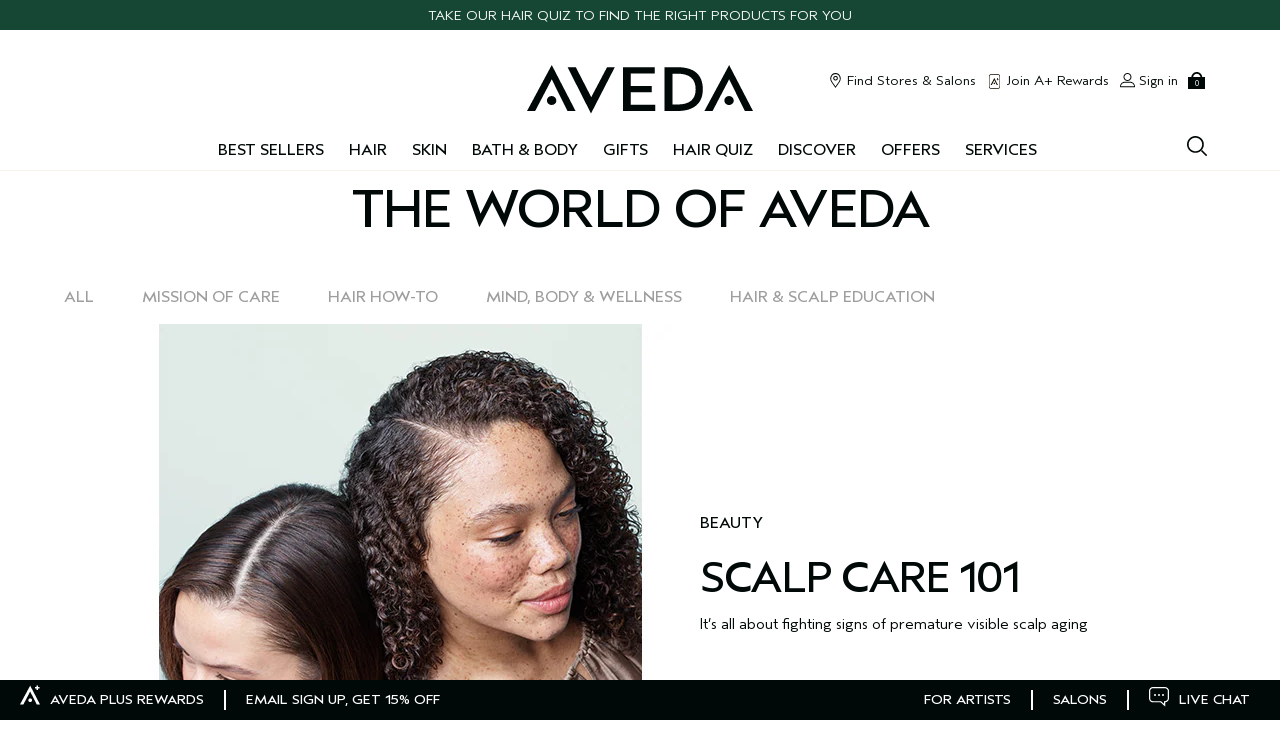

--- FILE ---
content_type: text/css
request_url: https://www.aveda.com/sites/aveda/files/css/css_4OgDjv4wI2aYVNRU5AB7rjyymGEkxYW5wBCOzPvrPuc2.css
body_size: 16170
content:
.content-block-large{height:auto;position:relative;width:100%}.content-block-large__disclaimer,.content-block-large__inner{position:relative}.content-block-large__disclaimer-over--image,.content-block-large__inner-over--image{position:absolute;z-index:3;top:0;bottom:auto}@media (min-width:768px){.content-block-large__disclaimer-over--image,.content-block-large__inner-over--image{top:1em;position:relative}}.content-block-large__disclaimer-over--image.content-block-large__inner-hpos--col,.content-block-large__inner-over--image.content-block-large__inner-hpos--col{-webkit-transform:translateX(-50%);-moz-transform:translateX(-50%);-ms-transform:translateX(-50%);-o-transform:translateX(-50%);transform:translateX(-50%);left:50%}.content-block-large__disclaimer-over--image.content-block-large__inner-hpos--col .content-block-large__logo,.content-block-large__inner-over--image.content-block-large__inner-hpos--col .content-block-large__logo{margin-right:20px}.content-block-large__disclaimer-over--image.content-block-large__inner-hpos--col .content-block-large__logo,.content-block-large__disclaimer-over--image.content-block-large__inner-hpos--col .content-block-large__text-wrapper,.content-block-large__inner-over--image.content-block-large__inner-hpos--col .content-block-large__logo,.content-block-large__inner-over--image.content-block-large__inner-hpos--col .content-block-large__text-wrapper{display:inline-block;vertical-align:middle}.content-block-large__disclaimer-over--image.center-0,.content-block-large__inner-over--image.center-0{left:0;right:0;margin-left:auto;margin-right:auto}.content-block-large__disclaimer-over--image.content-block-large__disclaimer-vpos--middle,.content-block-large__disclaimer-over--image.content-block-large__inner-vpos--middle,.content-block-large__inner-over--image.content-block-large__disclaimer-vpos--middle,.content-block-large__inner-over--image.content-block-large__inner-vpos--middle{height:100%;top:0}.content-block-large__disclaimer-over--image.content-block-large__disclaimer-vpos--middle .content-block-large__content,.content-block-large__disclaimer-over--image.content-block-large__inner-vpos--middle .content-block-large__content,.content-block-large__inner-over--image.content-block-large__disclaimer-vpos--middle .content-block-large__content,.content-block-large__inner-over--image.content-block-large__inner-vpos--middle .content-block-large__content{position:relative;top:50%;left:50%;-webkit-transform:translate(-50%,-50%);-ms-transform:translate(-50%,-50%);transform:translate(-50%,-50%)}.content-block-large__disclaimer-over--image.content-block-large__disclaimer-vpos--top,.content-block-large__disclaimer-over--image.content-block-large__inner-vpos--top,.content-block-large__inner-over--image.content-block-large__disclaimer-vpos--top,.content-block-large__inner-over--image.content-block-large__inner-vpos--top{top:0}@media (min-width:1024px){.content-block-large__disclaimer-over--image.content-block-large__disclaimer-vpos--top,.content-block-large__disclaimer-over--image.content-block-large__inner-vpos--top,.content-block-large__inner-over--image.content-block-large__disclaimer-vpos--top,.content-block-large__inner-over--image.content-block-large__inner-vpos--top{top:1em}}.content-block-large__disclaimer-over--image.content-block-large__inner-vpos--bottom,.content-block-large__inner-over--image.content-block-large__inner-vpos--bottom{position:absolute;bottom:0;top:auto}@media (min-width:1024px){.content-block-large__disclaimer-over--image.content-block-large__inner-vpos--bottom,.content-block-large__inner-over--image.content-block-large__inner-vpos--bottom{bottom:1em}}@media (max-width:767px){.content-block-large__disclaimer-over--image .header--medium,.content-block-large__inner-over--image .header--medium{font-size:23px}}@media (min-width:768px),(min-width:1024px){.content-block-large__disclaimer-vpos--top-height,.content-block-large__inner-vpos--top-height{top:5%}}@media (min-width:1024px){.content-block-large__disclaimer-vpos--top-height,.content-block-large__inner-vpos--top-height{top:25%}}@media (min-width:768px){.content-block-large__disclaimer--top-border .content-block-large__content,.content-block-large__inner--top-border .content-block-large__content{padding-top:25px;border-top:6px solid #000907}}.content-block-large__disclaimer--logo-border .content-block-large__logo,.content-block-large__inner--logo-border .content-block-large__logo{margin-bottom:20px;border-bottom:1px solid #000907}.content-block-large__disclaimer--row-1-border .content-block-large__text--1,.content-block-large__inner--row-1-border .content-block-large__text--1{margin:20px auto;padding-bottom:20px;border-bottom:1px solid #000907}@media (min-width:768px){.content-block-large__disclaimer--bottom-border .content-block-large__content,.content-block-large__inner--bottom-border .content-block-large__content{padding-bottom:25px;border-bottom:6px solid #000907}}.content-block-large__disclaimer--lowercase .content-block-large__text,.content-block-large__inner--lowercase .content-block-large__text{text-transform:none}@media (min-width:768px){.content-block-large__disclaimer .content-block-large__text-wrapper .care_section,.content-block-large__inner .content-block-large__text-wrapper .care_section{margin-top:8px}}@media (min-width:1024px){.content-block-large__disclaimer .content-block-large__text-wrapper .care_section,.content-block-large__inner .content-block-large__text-wrapper .care_section{margin-top:40px}}@media (min-width:768px){.content-block-large__disclaimer .content-block-large__text-wrapper .care_section_content,.content-block-large__inner .content-block-large__text-wrapper .care_section_content{margin-top:12px}}@media (min-width:1024px){.content-block-large__disclaimer .content-block-large__text-wrapper .care_section_content,.content-block-large__inner .content-block-large__text-wrapper .care_section_content{margin-top:15px}}@media (min-width:768px){.content-block-large__disclaimer .content-block-large__text-wrapper .offer_sub_header,.content-block-large__inner .content-block-large__text-wrapper .offer_sub_header{font-size:18px}}@media (min-width:1024px){.content-block-large__disclaimer .content-block-large__text-wrapper .offer_sub_header,.content-block-large__inner .content-block-large__text-wrapper .offer_sub_header{font-size:20px}}@media (min-width:768px){.content-block-large__disclaimer .content-block-large__text-wrapper .offer_text,.content-block-large__inner .content-block-large__text-wrapper .offer_text{font-size:14px}}@media (min-width:1024px){.content-block-large__disclaimer .content-block-large__text-wrapper .offer_text,.content-block-large__inner .content-block-large__text-wrapper .offer_text{font-size:18px}}@media (min-width:768px){.content-block-large__disclaimer .content-block-large__text-wrapper .offer_banner_header,.content-block-large__inner .content-block-large__text-wrapper .offer_banner_header{margin-top:2%}}@media (min-width:1024px){.content-block-large__disclaimer .content-block-large__text-wrapper .offer_banner_header,.content-block-large__inner .content-block-large__text-wrapper .offer_banner_header{margin-top:3%}}@media (min-width:1200px){.content-block-large__disclaimer .content-block-large__text-wrapper .offer_banner_header,.content-block-large__inner .content-block-large__text-wrapper .offer_banner_header{margin-top:5%}}@media (min-width:768px){.content-block-large__disclaimer .content-block-large__text-wrapper .revive_block,.content-block-large__inner .content-block-large__text-wrapper .revive_block{font-size:19px}}@media (min-width:1024px){.content-block-large__disclaimer .content-block-large__text-wrapper .revive_block,.content-block-large__inner .content-block-large__text-wrapper .revive_block{font-size:34px}}@media (min-width:768px){.content-block-large__disclaimer .content-block-large__text-wrapper .cooling_content,.content-block-large__inner .content-block-large__text-wrapper .cooling_content{font-size:22px}}@media (min-width:1024px){.content-block-large__disclaimer .content-block-large__text-wrapper .cooling_content,.content-block-large__inner .content-block-large__text-wrapper .cooling_content{font-size:28px}}.content-block-large__disclaimer-vpos--bottom,.content-block-large__inner-vpos--bottom{bottom:1em}.content-block-large__disclaimer-vpos--bottom-height,.content-block-large__inner-vpos--bottom-height{bottom:18%}@media (min-width:1024px){.content-block-large__disclaimer.large-width-60 .content-block-large__cta-wrap,.content-block-large__inner.large-width-60 .content-block-large__cta-wrap{margin-top:20px}}@media (min-width:768px){.content-block-large__disclaimer.large-width-80 .content-block-large__cta-wrap,.content-block-large__inner.large-width-80 .content-block-large__cta-wrap{margin-top:25px}}@media (min-width:1024px){.content-block-large__disclaimer.large-width-80 .content-block-large__cta-wrap,.content-block-large__inner.large-width-80 .content-block-large__cta-wrap{margin-top:30px}}@media (min-width:768px){.content-block-large__disclaimer,.content-block-large__inner{position:absolute;z-index:3;top:1em;bottom:auto}.content-block-large__disclaimer-hpos--col,.content-block-large__inner-hpos--col{-webkit-transform:translateX(-50%);-moz-transform:translateX(-50%);-ms-transform:translateX(-50%);-o-transform:translateX(-50%);transform:translateX(-50%);left:50%}.content-block-large__disclaimer-hpos--col .content-block-large__logo,.content-block-large__inner-hpos--col .content-block-large__logo{margin-right:20px}.content-block-large__disclaimer-hpos--col .content-block-large__logo,.content-block-large__disclaimer-hpos--col .content-block-large__text-wrapper,.content-block-large__inner-hpos--col .content-block-large__logo,.content-block-large__inner-hpos--col .content-block-large__text-wrapper{display:inline-block;vertical-align:middle}.content-block-large__disclaimer.large-center-0,.content-block-large__inner.large-center-0{left:0;right:0;margin-left:auto;margin-right:auto}.content-block-large__disclaimer-vpos--middle,.content-block-large__inner-vpos--middle{height:100%;top:0}.content-block-large__disclaimer-vpos--middle .content-block-large__content,.content-block-large__inner-vpos--middle .content-block-large__content{position:relative;top:50%;left:50%;-webkit-transform:translate(-50%,-50%);-ms-transform:translate(-50%,-50%);transform:translate(-50%,-50%)}.content-block-large__disclaimer-vpos--top,.content-block-large__inner-vpos--top{top:1em}.content-block-large__disclaimer-vpos--bottom,.content-block-large__inner-vpos--bottom{position:absolute;bottom:1em;top:auto}}.content-block-large__content{padding:18px 15px 25px}.content-block-large.vertical-rules .content-block-large__content{padding:0}@media (min-width:768px){.content-block-large__content{padding:0}.content-block-large__inner--bottom-border.content-block-large__inner--top-border .content-block-large__content{padding-left:10%;padding-right:10%}}.content-block-large__content.line-mink{padding:35px 0;border-bottom:6px solid #000907;border-top:6px solid #000907}.content-block-large__content.line-white{border-bottom:6px solid #fff;border-top:6px solid #fff;padding:35px 0}.content-block-large__text p{line-height:inherit;margin:0}.content-block-large__text--2,.content-block-large__text--5{margin-top:7px}.content-block-large__text--3,.content-block-large__text--4{margin-top:2px}.content-block-large__image img{width:100%;height:auto;display:block}.content-block-large__cta-wrap{margin-top:15px}@media (min-width:768px){.content-block-large__cta-wrap{margin:20px 0 10px}}.content-block-large__appstore-image{display:inline-block;width:120px}.content-block-large__cta{display:inline-block}.content-block-large__cta+.content-block-large__cta{margin-left:15px}@media (min-width:768px){.content-block-large__cta+.content-block-large__cta{margin-left:30px}}.content-block-large--no-image{padding:0}@media (min-width:768px){.content-block-large--no-image{padding:50px 0}}@media (min-width:768px){.content-block-large--no-image .content-block-large__inner-vpos--middle{position:relative}}.content-block-large--no-image .content-block-large__inner-vpos--middle .content-block-large__content{left:auto;-webkit-transform:none;-moz-transform:none;-ms-transform:none;-o-transform:none;transform:none}@media (min-width:768px){.content-block-large-formatter-item .content-block-large--no-image .content-block-large__inner-vpos--middle .content-block-large__content{transform:translate(0,-50%)}}.content-block-large__disclaimer .content-block-large__content{padding:0 15px}@media (min-width:768px){.content-block-large__disclaimer .content-block-large__content{padding:0}}@media (max-width:767px){.content-block-large__disclaimer-over--image{top:auto}}.content-block-large__disclaimer-vpos--mobile--bottom{bottom:1em}.content-block-large__disclaimer-vpos--mobile--bottom-height{bottom:13%}@media (min-width:768px){.content-block-large__disclaimer-vpos--bottom{bottom:1em}}@media (min-width:768px),(min-width:1024px){.content-block-large__disclaimer-vpos--bottom-height{top:auto;bottom:12%}}@media (min-width:1024px){.content-block-large__disclaimer-vpos--bottom-height{bottom:18%}}
.tooltipster-default{border-radius:5px;border:2px solid #000;background:#4c4c4c;color:#fff}.tooltipster-default .tooltipster-content{font-family:Arial,sans-serif;font-size:14px;line-height:16px;padding:8px 10px;overflow:hidden}.tooltipster-icon{cursor:help;margin-left:4px}.tooltipster-base{padding:0;font-size:0;line-height:0;position:absolute;left:0;top:0;z-index:9999999;pointer-events:none;width:auto;overflow:visible}.tooltipster-base .tooltipster-content{overflow:hidden}.tooltipster-arrow{display:block;text-align:center;width:100%;height:100%;position:absolute;top:0;left:0;z-index:-1}.tooltipster-arrow span,.tooltipster-arrow-border{display:block;width:0;height:0;position:absolute}.tooltipster-arrow-top span,.tooltipster-arrow-top-left span,.tooltipster-arrow-top-right span{border-left:8px solid transparent!important;border-right:8px solid transparent!important;border-top:8px solid;bottom:-7px}.tooltipster-arrow-top .tooltipster-arrow-border,.tooltipster-arrow-top-left .tooltipster-arrow-border,.tooltipster-arrow-top-right .tooltipster-arrow-border{border-left:9px solid transparent!important;border-right:9px solid transparent!important;border-top:9px solid;bottom:-7px}.tooltipster-arrow-bottom span,.tooltipster-arrow-bottom-left span,.tooltipster-arrow-bottom-right span{border-left:8px solid transparent!important;border-right:8px solid transparent!important;border-bottom:8px solid;top:-7px}.tooltipster-arrow-bottom .tooltipster-arrow-border,.tooltipster-arrow-bottom-left .tooltipster-arrow-border,.tooltipster-arrow-bottom-right .tooltipster-arrow-border{border-left:9px solid transparent!important;border-right:9px solid transparent!important;border-bottom:9px solid;top:-7px}.tooltipster-arrow-bottom .tooltipster-arrow-border,.tooltipster-arrow-bottom span,.tooltipster-arrow-top .tooltipster-arrow-border,.tooltipster-arrow-top span{left:0;right:0;margin:0 auto}.tooltipster-arrow-bottom-left span,.tooltipster-arrow-top-left span{left:6px}.tooltipster-arrow-bottom-left .tooltipster-arrow-border,.tooltipster-arrow-top-left .tooltipster-arrow-border{left:5px}.tooltipster-arrow-bottom-right span,.tooltipster-arrow-top-right span{right:6px}.tooltipster-arrow-bottom-right .tooltipster-arrow-border,.tooltipster-arrow-top-right .tooltipster-arrow-border{right:5px}.tooltipster-arrow-left .tooltipster-arrow-border,.tooltipster-arrow-left span{border-top:8px solid transparent!important;border-bottom:8px solid transparent!important;border-left:8px solid;top:50%;margin-top:-7px;right:-7px}.tooltipster-arrow-left .tooltipster-arrow-border{border-top:9px solid transparent!important;border-bottom:9px solid transparent!important;border-left:9px solid;margin-top:-8px}.tooltipster-arrow-right .tooltipster-arrow-border,.tooltipster-arrow-right span{border-top:8px solid transparent!important;border-bottom:8px solid transparent!important;border-right:8px solid;top:50%;margin-top:-7px;left:-7px}.tooltipster-arrow-right .tooltipster-arrow-border{border-top:9px solid transparent!important;border-bottom:9px solid transparent!important;border-right:9px solid;margin-top:-8px}.tooltipster-fade{opacity:0;-webkit-transition-property:opacity;-moz-transition-property:opacity;-o-transition-property:opacity;-ms-transition-property:opacity;transition-property:opacity}.tooltipster-fade-show{opacity:1}.tooltipster-grow{-webkit-transform:scale(0,0);-moz-transform:scale(0,0);-o-transform:scale(0,0);-ms-transform:scale(0,0);transform:scale(0,0);-webkit-transition-property:-webkit-transform;-moz-transition-property:-moz-transform;-o-transition-property:-o-transform;-ms-transition-property:-ms-transform;transition-property:transform;-webkit-backface-visibility:hidden}.tooltipster-grow-show{-webkit-transform:scale(1,1);-moz-transform:scale(1,1);-o-transform:scale(1,1);-ms-transform:scale(1,1);transform:scale(1,1);-webkit-transition-timing-function:cubic-bezier(.175,.885,.32,1);-webkit-transition-timing-function:cubic-bezier(.175,.885,.32,1.15);-moz-transition-timing-function:cubic-bezier(.175,.885,.32,1.15);-ms-transition-timing-function:cubic-bezier(.175,.885,.32,1.15);-o-transition-timing-function:cubic-bezier(.175,.885,.32,1.15);transition-timing-function:cubic-bezier(.175,.885,.32,1.15)}.tooltipster-swing{opacity:0;-webkit-transform:rotateZ(4deg);-moz-transform:rotateZ(4deg);-o-transform:rotateZ(4deg);-ms-transform:rotateZ(4deg);transform:rotateZ(4deg);-webkit-transition-property:-webkit-transform,opacity;-moz-transition-property:-moz-transform;-o-transition-property:-o-transform;-ms-transition-property:-ms-transform;transition-property:transform}.tooltipster-swing-show{opacity:1;-webkit-transform:rotateZ(0);-moz-transform:rotateZ(0);-o-transform:rotateZ(0);-ms-transform:rotateZ(0);transform:rotateZ(0);-webkit-transition-timing-function:cubic-bezier(.23,.635,.495,1);-webkit-transition-timing-function:cubic-bezier(.23,.635,.495,2.4);-moz-transition-timing-function:cubic-bezier(.23,.635,.495,2.4);-ms-transition-timing-function:cubic-bezier(.23,.635,.495,2.4);-o-transition-timing-function:cubic-bezier(.23,.635,.495,2.4);transition-timing-function:cubic-bezier(.23,.635,.495,2.4)}.tooltipster-fall{top:0;-webkit-transition-property:top;-moz-transition-property:top;-o-transition-property:top;-ms-transition-property:top;transition-property:top;-webkit-transition-timing-function:cubic-bezier(.175,.885,.32,1);-webkit-transition-timing-function:cubic-bezier(.175,.885,.32,1.15);-moz-transition-timing-function:cubic-bezier(.175,.885,.32,1.15);-ms-transition-timing-function:cubic-bezier(.175,.885,.32,1.15);-o-transition-timing-function:cubic-bezier(.175,.885,.32,1.15);transition-timing-function:cubic-bezier(.175,.885,.32,1.15)}.tooltipster-fall.tooltipster-dying{-webkit-transition-property:all;-moz-transition-property:all;-o-transition-property:all;-ms-transition-property:all;transition-property:all;top:0!important;opacity:0}.tooltipster-slide{left:-40px;-webkit-transition-property:left;-moz-transition-property:left;-o-transition-property:left;-ms-transition-property:left;transition-property:left;-webkit-transition-timing-function:cubic-bezier(.175,.885,.32,1);-webkit-transition-timing-function:cubic-bezier(.175,.885,.32,1.15);-moz-transition-timing-function:cubic-bezier(.175,.885,.32,1.15);-ms-transition-timing-function:cubic-bezier(.175,.885,.32,1.15);-o-transition-timing-function:cubic-bezier(.175,.885,.32,1.15);transition-timing-function:cubic-bezier(.175,.885,.32,1.15)}.tooltipster-slide.tooltipster-dying{-webkit-transition-property:all;-moz-transition-property:all;-o-transition-property:all;-ms-transition-property:all;transition-property:all;left:0!important;opacity:0}.tooltipster-content-changing{opacity:.5;-webkit-transform:scale(1.1,1.1);-moz-transform:scale(1.1,1.1);-o-transform:scale(1.1,1.1);-ms-transform:scale(1.1,1.1);transform:scale(1.1,1.1)}
.slick-slider{position:relative;display:block;box-sizing:border-box;-moz-box-sizing:border-box;-webkit-touch-callout:none;-webkit-user-select:none;-khtml-user-select:none;-moz-user-select:none;-ms-user-select:none;user-select:none;-ms-touch-action:pan-y;touch-action:pan-y;-webkit-tap-highlight-color:transparent}.slick-list{position:relative;overflow:hidden;display:block;margin:0;padding:0}.slick-list:focus{outline:0}.slick-list.dragging{cursor:hand}.slick-list,.slick-track{-webkit-transform:translate3d(0,0,0);-moz-transform:translate3d(0,0,0);-ms-transform:translate3d(0,0,0);-o-transform:translate3d(0,0,0);transform:translate3d(0,0,0)}.slick-track{position:relative;left:0;top:0;display:block}.slick-track::after,.slick-track::before{content:"";display:table}.slick-track::after{clear:both}.slick-loading .slick-track{visibility:hidden}.slick-slide{float:left;height:100%;min-height:1px;display:none;outline:0}[dir=rtl] .slick-slide{float:right}.slick-slide.slick-loading img{display:none}.slick-slide.dragging img{pointer-events:none}.slick-initialized .slick-slide{display:block;position:relative}.slick-loading .slick-slide{visibility:hidden}.slick-vertical .slick-slide{display:block;height:auto;border:1px solid transparent}.carousel-controls{position:absolute;height:0;line-height:0;width:100%;display:block;top:50%}.carousel-controls .slick-next,.carousel-controls .slick-prev{-webkit-font-smoothing:antialiased;-moz-osx-font-smoothing:grayscale;-webkit-appearance:none;-moz-appearance:none;appearance:none;background:0 0;border:none;color:#000907;cursor:pointer;font-size:0;height:50px;line-height:50px;width:50px;padding:0;position:absolute;z-index:2}.carousel-controls .slick-next:hover,.carousel-controls .slick-prev:hover{color:#000907}.carousel-controls .slick-next:focus,.carousel-controls .slick-prev:focus{outline:0}.carousel-controls .slick-next::before,.carousel-controls .slick-prev::before{content:"";background-color:#000907;width:50px;height:50px;font-size:50px;line-height:1}.carousel-controls .slick-next.slick-disabled,.carousel-controls .slick-prev.slick-disabled{cursor:default;opacity:.4}.carousel-controls .slick-next.slick-disabled:hover,.carousel-controls .slick-prev.slick-disabled:hover{opacity:.4}.carousel-controls .slick-prev{left:10px;position:absolute}.carousel-controls .slick-prev::before{-webkit-mask:url(/sites/aveda/themes/aveda_base/img/icons/src/caret--left.svg);mask:url(/sites/aveda/themes/aveda_base/img/icons/src/caret--left.svg);-webkit-mask-repeat:no-repeat;mask-repeat:no-repeat;-webkit-mask-position:center;mask-position:center;position:absolute;right:auto;left:0}.carousel-controls .slick-next{right:10px;position:absolute}.carousel-controls .slick-next::before{-webkit-mask:url(/sites/aveda/themes/aveda_base/img/icons/src/caret--right.svg);mask:url(/sites/aveda/themes/aveda_base/img/icons/src/caret--right.svg);-webkit-mask-repeat:no-repeat;mask-repeat:no-repeat;-webkit-mask-position:center;mask-position:center;position:absolute;right:0}.carousel-dots{width:100%;height:16px;margin-bottom:8px;position:relative}@media (min-width:1024px){.carousel-dots{height:40px;margin-top:-40px;margin-bottom:0}.carousel-dots.story-carousel-dots{margin-top:0}}@media (min-width:1024px){.carousel-dots--basic{display:none}}.slick-dots{text-align:center;width:100%;position:absolute;bottom:10px}.slick-dots li{position:relative;display:inline-block;height:16px;width:16px;margin:0 5px;padding:0;cursor:pointer}.slick-dots li button{border:0;background:0 0;display:block;height:16px;width:16px;outline:0;line-height:0;font-size:0;color:transparent;padding:5px;cursor:pointer;min-width:16px}.slick-dots li button:active,.slick-dots li button:focus,.slick-dots li button:hover{outline:0}.slick-dots li button:active::before,.slick-dots li button:focus::before,.slick-dots li button:hover::before{opacity:1}.slick-dots li button::before{width:16px;height:16px;background:#fff;-webkit-border-radius:50%;-moz-border-radius:50%;border-radius:50%;background:0 0;border:#000907 solid 2px;position:absolute;top:0;left:0;content:"";width:16px;height:16px;font-size:16px;line-height:16px;text-align:center;color:#fff;opacity:1;-webkit-font-smoothing:antialiased;-moz-osx-font-smoothing:grayscale}.slick-dots li.slick-active button::before{background:#000907;color:#000907;opacity:1}.elc-full-size-sample .slick-dots li{width:auto}
.search-form{width:100%;max-width:1280px;margin:0 auto;position:relative}.search-results__header .search-form .search-form__fields{margin-top:30px;margin-inline-start:5%}.search-form__fields{position:relative;margin:16px 0;border:#000907 solid 1px;width:90%}.search-form__fields::after{content:"";display:table;clear:both}@media (min-width:768px){.search-form__fields{margin:16px 0;width:95%}}.search-form input[type=submit].search-form__submit,.search-form input[type=text].search-form__field{display:block;border:none}.search-form input[type=text].search-form__field{-webkit-font-smoothing:antialiased;-moz-osx-font-smoothing:grayscale;font-family:Aveda Sans,Arial,Verdana,sans-serif;line-height:1.1;font-size:1rem;letter-spacing:0;font-weight:400;text-transform:none;text-decoration:none;width:100%;background:0 0}@media (min-width:1024px){.search-form input[type=text].search-form__field{font-family:Aveda Sans,Arial,Verdana,sans-serif;line-height:1.1;font-size:1rem;letter-spacing:0;font-weight:400;text-transform:none;text-decoration:none}}.search-form input[type=text].search-form__field::placeholder{-webkit-font-smoothing:antialiased;-moz-osx-font-smoothing:grayscale;font-family:Aveda Sans,Arial,Verdana,sans-serif;line-height:1.1;font-size:1rem;letter-spacing:0;font-weight:400;text-transform:none;text-decoration:none}@media (min-width:1024px){.search-form input[type=text].search-form__field::placeholder{font-family:Aveda Sans,Arial,Verdana,sans-serif;line-height:1.1;font-size:1rem;letter-spacing:0;font-weight:400;text-transform:none;text-decoration:none}}.search-form input[type=submit].search-form__submit{height:45px;line-height:3;display:block;padding:0;position:absolute;right:0;opacity:0;z-index:2;top:-10px;left:5px;width:24px;max-width:24px;min-width:24px;top:-5px;left:auto;right:5px;width:36px;max-width:36px;min-width:36px}@media (min-width:768px){.search-form input[type=submit].search-form__submit{top:-5px;left:auto;right:5px;width:36px;max-width:36px;min-width:36px}}.search-form .icon--search{position:absolute;fill:#000907;width:18px;height:18px;top:15px;right:15px}@media (min-width:768px){.search-form .icon--search{width:18px;height:18px}}.search-form .site-header__menu label#site-header_search{display:none}
#power_review_container{padding:0 10px}#pr-reviewdisplay .p-w-r,#pr-reviewsnippet .p-w-r,#pr-write .p-w-r,.product-full__details .p-w-r,.product-grid-wrapper .p-w-r,.search-wrapper__results .p-w-r,.spp_product__review-snippet .p-w-r{margin-left:0}#pr-reviewdisplay .p-w-r .pr-star-v4-0-filled,#pr-reviewsnippet .p-w-r .pr-star-v4-0-filled,#pr-write .p-w-r .pr-star-v4-0-filled,.product-full__details .p-w-r .pr-star-v4-0-filled,.product-grid-wrapper .p-w-r .pr-star-v4-0-filled,.search-wrapper__results .p-w-r .pr-star-v4-0-filled,.spp_product__review-snippet .p-w-r .pr-star-v4-0-filled{background-image:url(/media/images/stars/v2/rating-0.png);height:15px;width:15px}#pr-reviewdisplay .p-w-r .pr-star-v4-25-filled,#pr-reviewsnippet .p-w-r .pr-star-v4-25-filled,#pr-write .p-w-r .pr-star-v4-25-filled,.product-full__details .p-w-r .pr-star-v4-25-filled,.product-grid-wrapper .p-w-r .pr-star-v4-25-filled,.search-wrapper__results .p-w-r .pr-star-v4-25-filled,.spp_product__review-snippet .p-w-r .pr-star-v4-25-filled{background-image:url(/media/images/stars/v2/rating-25.png);height:15px;width:15px}#pr-reviewdisplay .p-w-r .pr-star-v4-50-filled,#pr-reviewsnippet .p-w-r .pr-star-v4-50-filled,#pr-write .p-w-r .pr-star-v4-50-filled,.product-full__details .p-w-r .pr-star-v4-50-filled,.product-grid-wrapper .p-w-r .pr-star-v4-50-filled,.search-wrapper__results .p-w-r .pr-star-v4-50-filled,.spp_product__review-snippet .p-w-r .pr-star-v4-50-filled{background-image:url(/media/images/stars/v2/rating-50.png);height:15px;width:15px}#pr-reviewdisplay .p-w-r .pr-star-v4-75-filled,#pr-reviewsnippet .p-w-r .pr-star-v4-75-filled,#pr-write .p-w-r .pr-star-v4-75-filled,.product-full__details .p-w-r .pr-star-v4-75-filled,.product-grid-wrapper .p-w-r .pr-star-v4-75-filled,.search-wrapper__results .p-w-r .pr-star-v4-75-filled,.spp_product__review-snippet .p-w-r .pr-star-v4-75-filled{background-image:url(/media/images/stars/v2/rating-75.png);height:15px;width:15px}#pr-reviewdisplay .p-w-r .pr-star-v4-100-filled,#pr-reviewsnippet .p-w-r .pr-star-v4-100-filled,#pr-write .p-w-r .pr-star-v4-100-filled,.product-full__details .p-w-r .pr-star-v4-100-filled,.product-grid-wrapper .p-w-r .pr-star-v4-100-filled,.search-wrapper__results .p-w-r .pr-star-v4-100-filled,.spp_product__review-snippet .p-w-r .pr-star-v4-100-filled{background-image:url(/media/images/stars/v2/rating-100.png);height:15px;width:15px}.product-grid-wrapper #pr-reviewdisplay .p-w-r,.product-grid-wrapper #pr-reviewsnippet .p-w-r,.product-grid-wrapper #pr-write .p-w-r,.product-grid-wrapper .product-full__details .p-w-r,.product-grid-wrapper .product-grid-wrapper .p-w-r,.product-grid-wrapper .search-wrapper__results .p-w-r,.product-grid-wrapper .spp_product__review-snippet .p-w-r{float:left;margin:0 0 15px 0}#pr-reviewdisplay .p-w-r a,#pr-reviewsnippet .p-w-r a,#pr-write .p-w-r a,.product-full__details .p-w-r a,.product-grid-wrapper .p-w-r a,.search-wrapper__results .p-w-r a,.spp_product__review-snippet .p-w-r a{color:#000907}#pr-reviewdisplay .p-w-r a:hover,#pr-reviewsnippet .p-w-r a:hover,#pr-write .p-w-r a:hover,.product-full__details .p-w-r a:hover,.product-grid-wrapper .p-w-r a:hover,.search-wrapper__results .p-w-r a:hover,.spp_product__review-snippet .p-w-r a:hover{color:#000907;text-decoration:underline}#pr-reviewdisplay .p-w-r p,#pr-reviewdisplay .p-w-r span,#pr-reviewsnippet .p-w-r p,#pr-reviewsnippet .p-w-r span,#pr-write .p-w-r p,#pr-write .p-w-r span,.product-full__details .p-w-r p,.product-full__details .p-w-r span,.product-grid-wrapper .p-w-r p,.product-grid-wrapper .p-w-r span,.search-wrapper__results .p-w-r p,.search-wrapper__results .p-w-r span,.spp_product__review-snippet .p-w-r p,.spp_product__review-snippet .p-w-r span{-webkit-font-smoothing:antialiased;-moz-osx-font-smoothing:grayscale;font-family:Aveda Sans,Arial,Verdana,sans-serif;line-height:1.1;font-size:1rem;letter-spacing:0;font-weight:400;text-transform:none;text-decoration:none;color:#000907}@media (min-width:1024px){#pr-reviewdisplay .p-w-r p,#pr-reviewdisplay .p-w-r span,#pr-reviewsnippet .p-w-r p,#pr-reviewsnippet .p-w-r span,#pr-write .p-w-r p,#pr-write .p-w-r span,.product-full__details .p-w-r p,.product-full__details .p-w-r span,.product-grid-wrapper .p-w-r p,.product-grid-wrapper .p-w-r span,.search-wrapper__results .p-w-r p,.search-wrapper__results .p-w-r span,.spp_product__review-snippet .p-w-r p,.spp_product__review-snippet .p-w-r span{font-family:Aveda Sans,Arial,Verdana,sans-serif;line-height:1.1;font-size:1rem;letter-spacing:0;font-weight:400;text-transform:none;text-decoration:none}}#pr-reviewdisplay .p-w-r .pr-textarea.placeholder,#pr-reviewdisplay .p-w-r .pr-textinput.placeholder,#pr-reviewsnippet .p-w-r .pr-textarea.placeholder,#pr-reviewsnippet .p-w-r .pr-textinput.placeholder,#pr-write .p-w-r .pr-textarea.placeholder,#pr-write .p-w-r .pr-textinput.placeholder,.product-full__details .p-w-r .pr-textarea.placeholder,.product-full__details .p-w-r .pr-textinput.placeholder,.product-grid-wrapper .p-w-r .pr-textarea.placeholder,.product-grid-wrapper .p-w-r .pr-textinput.placeholder,.search-wrapper__results .p-w-r .pr-textarea.placeholder,.search-wrapper__results .p-w-r .pr-textinput.placeholder,.spp_product__review-snippet .p-w-r .pr-textarea.placeholder,.spp_product__review-snippet .p-w-r .pr-textinput.placeholder{font-size:14px}#pr-reviewdisplay .p-w-r .pr-textarea:-moz-placeholder,#pr-reviewdisplay .p-w-r .pr-textinput:-moz-placeholder,#pr-reviewsnippet .p-w-r .pr-textarea:-moz-placeholder,#pr-reviewsnippet .p-w-r .pr-textinput:-moz-placeholder,#pr-write .p-w-r .pr-textarea:-moz-placeholder,#pr-write .p-w-r .pr-textinput:-moz-placeholder,.product-full__details .p-w-r .pr-textarea:-moz-placeholder,.product-full__details .p-w-r .pr-textinput:-moz-placeholder,.product-grid-wrapper .p-w-r .pr-textarea:-moz-placeholder,.product-grid-wrapper .p-w-r .pr-textinput:-moz-placeholder,.search-wrapper__results .p-w-r .pr-textarea:-moz-placeholder,.search-wrapper__results .p-w-r .pr-textinput:-moz-placeholder,.spp_product__review-snippet .p-w-r .pr-textarea:-moz-placeholder,.spp_product__review-snippet .p-w-r .pr-textinput:-moz-placeholder{font-size:14px;opacity:1!important}#pr-reviewdisplay .p-w-r .pr-textarea::-moz-placeholder,#pr-reviewdisplay .p-w-r .pr-textinput::-moz-placeholder,#pr-reviewsnippet .p-w-r .pr-textarea::-moz-placeholder,#pr-reviewsnippet .p-w-r .pr-textinput::-moz-placeholder,#pr-write .p-w-r .pr-textarea::-moz-placeholder,#pr-write .p-w-r .pr-textinput::-moz-placeholder,.product-full__details .p-w-r .pr-textarea::-moz-placeholder,.product-full__details .p-w-r .pr-textinput::-moz-placeholder,.product-grid-wrapper .p-w-r .pr-textarea::-moz-placeholder,.product-grid-wrapper .p-w-r .pr-textinput::-moz-placeholder,.search-wrapper__results .p-w-r .pr-textarea::-moz-placeholder,.search-wrapper__results .p-w-r .pr-textinput::-moz-placeholder,.spp_product__review-snippet .p-w-r .pr-textarea::-moz-placeholder,.spp_product__review-snippet .p-w-r .pr-textinput::-moz-placeholder{font-size:14px;opacity:1!important}#pr-reviewdisplay .p-w-r .pr-textarea:-ms-input-placeholder,#pr-reviewdisplay .p-w-r .pr-textinput:-ms-input-placeholder,#pr-reviewsnippet .p-w-r .pr-textarea:-ms-input-placeholder,#pr-reviewsnippet .p-w-r .pr-textinput:-ms-input-placeholder,#pr-write .p-w-r .pr-textarea:-ms-input-placeholder,#pr-write .p-w-r .pr-textinput:-ms-input-placeholder,.product-full__details .p-w-r .pr-textarea:-ms-input-placeholder,.product-full__details .p-w-r .pr-textinput:-ms-input-placeholder,.product-grid-wrapper .p-w-r .pr-textarea:-ms-input-placeholder,.product-grid-wrapper .p-w-r .pr-textinput:-ms-input-placeholder,.search-wrapper__results .p-w-r .pr-textarea:-ms-input-placeholder,.search-wrapper__results .p-w-r .pr-textinput:-ms-input-placeholder,.spp_product__review-snippet .p-w-r .pr-textarea:-ms-input-placeholder,.spp_product__review-snippet .p-w-r .pr-textinput:-ms-input-placeholder{font-size:14px}#pr-reviewdisplay .p-w-r .pr-textarea::-webkit-input-placeholder,#pr-reviewdisplay .p-w-r .pr-textinput::-webkit-input-placeholder,#pr-reviewsnippet .p-w-r .pr-textarea::-webkit-input-placeholder,#pr-reviewsnippet .p-w-r .pr-textinput::-webkit-input-placeholder,#pr-write .p-w-r .pr-textarea::-webkit-input-placeholder,#pr-write .p-w-r .pr-textinput::-webkit-input-placeholder,.product-full__details .p-w-r .pr-textarea::-webkit-input-placeholder,.product-full__details .p-w-r .pr-textinput::-webkit-input-placeholder,.product-grid-wrapper .p-w-r .pr-textarea::-webkit-input-placeholder,.product-grid-wrapper .p-w-r .pr-textinput::-webkit-input-placeholder,.search-wrapper__results .p-w-r .pr-textarea::-webkit-input-placeholder,.search-wrapper__results .p-w-r .pr-textinput::-webkit-input-placeholder,.spp_product__review-snippet .p-w-r .pr-textarea::-webkit-input-placeholder,.spp_product__review-snippet .p-w-r .pr-textinput::-webkit-input-placeholder{font-size:14px}#pr-reviewdisplay .p-w-r .pr-alert-container,#pr-reviewdisplay .p-w-r .pr-header-product-img,#pr-reviewdisplay .p-w-r .pr-header-product-name,#pr-reviewdisplay .p-w-r .pr-header-required,#pr-reviewdisplay .p-w-r .pr-logo-container,#pr-reviewdisplay .p-w-r .pr-review-snapshot-header-intro,#pr-reviewdisplay .p-w-r .pr-snippet-rating-decimal,#pr-reviewsnippet .p-w-r .pr-alert-container,#pr-reviewsnippet .p-w-r .pr-header-product-img,#pr-reviewsnippet .p-w-r .pr-header-product-name,#pr-reviewsnippet .p-w-r .pr-header-required,#pr-reviewsnippet .p-w-r .pr-logo-container,#pr-reviewsnippet .p-w-r .pr-review-snapshot-header-intro,#pr-reviewsnippet .p-w-r .pr-snippet-rating-decimal,#pr-write .p-w-r .pr-alert-container,#pr-write .p-w-r .pr-header-product-img,#pr-write .p-w-r .pr-header-product-name,#pr-write .p-w-r .pr-header-required,#pr-write .p-w-r .pr-logo-container,#pr-write .p-w-r .pr-review-snapshot-header-intro,#pr-write .p-w-r .pr-snippet-rating-decimal,.product-full__details .p-w-r .pr-alert-container,.product-full__details .p-w-r .pr-header-product-img,.product-full__details .p-w-r .pr-header-product-name,.product-full__details .p-w-r .pr-header-required,.product-full__details .p-w-r .pr-logo-container,.product-full__details .p-w-r .pr-review-snapshot-header-intro,.product-full__details .p-w-r .pr-snippet-rating-decimal,.product-grid-wrapper .p-w-r .pr-alert-container,.product-grid-wrapper .p-w-r .pr-header-product-img,.product-grid-wrapper .p-w-r .pr-header-product-name,.product-grid-wrapper .p-w-r .pr-header-required,.product-grid-wrapper .p-w-r .pr-logo-container,.product-grid-wrapper .p-w-r .pr-review-snapshot-header-intro,.product-grid-wrapper .p-w-r .pr-snippet-rating-decimal,.search-wrapper__results .p-w-r .pr-alert-container,.search-wrapper__results .p-w-r .pr-header-product-img,.search-wrapper__results .p-w-r .pr-header-product-name,.search-wrapper__results .p-w-r .pr-header-required,.search-wrapper__results .p-w-r .pr-logo-container,.search-wrapper__results .p-w-r .pr-review-snapshot-header-intro,.search-wrapper__results .p-w-r .pr-snippet-rating-decimal,.spp_product__review-snippet .p-w-r .pr-alert-container,.spp_product__review-snippet .p-w-r .pr-header-product-img,.spp_product__review-snippet .p-w-r .pr-header-product-name,.spp_product__review-snippet .p-w-r .pr-header-required,.spp_product__review-snippet .p-w-r .pr-logo-container,.spp_product__review-snippet .p-w-r .pr-review-snapshot-header-intro,.spp_product__review-snippet .p-w-r .pr-snippet-rating-decimal{display:none}#pr-reviewdisplay .p-w-r .pr-table-cell,#pr-reviewsnippet .p-w-r .pr-table-cell,#pr-write .p-w-r .pr-table-cell,.product-full__details .p-w-r .pr-table-cell,.product-grid-wrapper .p-w-r .pr-table-cell,.search-wrapper__results .p-w-r .pr-table-cell,.spp_product__review-snippet .p-w-r .pr-table-cell{padding:0;-webkit-font-smoothing:antialiased;-moz-osx-font-smoothing:grayscale;font-family:Aveda Sans,Arial,Verdana,sans-serif;line-height:.9;font-size:1.375rem;letter-spacing:-.041rem;font-weight:500;text-transform:uppercase;text-decoration:none}@media (min-width:1024px){#pr-reviewdisplay .p-w-r .pr-table-cell,#pr-reviewsnippet .p-w-r .pr-table-cell,#pr-write .p-w-r .pr-table-cell,.product-full__details .p-w-r .pr-table-cell,.product-grid-wrapper .p-w-r .pr-table-cell,.search-wrapper__results .p-w-r .pr-table-cell,.spp_product__review-snippet .p-w-r .pr-table-cell{font-family:Aveda Sans,Arial,Verdana,sans-serif;line-height:.9;font-size:1.5rem;letter-spacing:-.045rem;font-weight:500;text-transform:uppercase;text-decoration:none}}#pr-reviewdisplay .p-w-r .pr-helper-text,#pr-reviewsnippet .p-w-r .pr-helper-text,#pr-write .p-w-r .pr-helper-text,.product-full__details .p-w-r .pr-helper-text,.product-grid-wrapper .p-w-r .pr-helper-text,.search-wrapper__results .p-w-r .pr-helper-text,.spp_product__review-snippet .p-w-r .pr-helper-text{color:#000907;-webkit-font-smoothing:antialiased;-moz-osx-font-smoothing:grayscale;font-family:Aveda Sans,Arial,Verdana,sans-serif;line-height:1.1;font-size:.875rem;letter-spacing:0;font-weight:400;text-transform:none;text-decoration:none}@media (min-width:1024px){#pr-reviewdisplay .p-w-r .pr-helper-text,#pr-reviewsnippet .p-w-r .pr-helper-text,#pr-write .p-w-r .pr-helper-text,.product-full__details .p-w-r .pr-helper-text,.product-grid-wrapper .p-w-r .pr-helper-text,.search-wrapper__results .p-w-r .pr-helper-text,.spp_product__review-snippet .p-w-r .pr-helper-text{font-family:Aveda Sans,Arial,Verdana,sans-serif;line-height:1.1;font-size:.875rem;letter-spacing:0;font-weight:400;text-transform:none;text-decoration:none}}#pr-reviewdisplay .p-w-r .pr-clear-all-radios,#pr-reviewsnippet .p-w-r .pr-clear-all-radios,#pr-write .p-w-r .pr-clear-all-radios,.product-full__details .p-w-r .pr-clear-all-radios,.product-grid-wrapper .p-w-r .pr-clear-all-radios,.search-wrapper__results .p-w-r .pr-clear-all-radios,.spp_product__review-snippet .p-w-r .pr-clear-all-radios{color:#005288;letter-spacing:0}#pr-reviewdisplay .p-w-r .pr-clear-all-radios:hover,#pr-reviewsnippet .p-w-r .pr-clear-all-radios:hover,#pr-write .p-w-r .pr-clear-all-radios:hover,.product-full__details .p-w-r .pr-clear-all-radios:hover,.product-grid-wrapper .p-w-r .pr-clear-all-radios:hover,.search-wrapper__results .p-w-r .pr-clear-all-radios:hover,.spp_product__review-snippet .p-w-r .pr-clear-all-radios:hover{color:#000907;text-decoration:underline}#pr-reviewdisplay .p-w-r .pr-clear-all-radios:focus,#pr-reviewsnippet .p-w-r .pr-clear-all-radios:focus,#pr-write .p-w-r .pr-clear-all-radios:focus,.product-full__details .p-w-r .pr-clear-all-radios:focus,.product-grid-wrapper .p-w-r .pr-clear-all-radios:focus,.search-wrapper__results .p-w-r .pr-clear-all-radios:focus,.spp_product__review-snippet .p-w-r .pr-clear-all-radios:focus{outline:0;box-shadow:none}#pr-reviewdisplay .p-w-r .pr-accessible-btn,#pr-reviewsnippet .p-w-r .pr-accessible-btn,#pr-write .p-w-r .pr-accessible-btn,.product-full__details .p-w-r .pr-accessible-btn,.product-grid-wrapper .p-w-r .pr-accessible-btn,.search-wrapper__results .p-w-r .pr-accessible-btn,.spp_product__review-snippet .p-w-r .pr-accessible-btn{background:#000907;color:#fff;text-decoration:none;text-transform:uppercase;border:none}#pr-reviewdisplay .p-w-r .pr-header-table .pr-header-title,#pr-reviewsnippet .p-w-r .pr-header-table .pr-header-title,#pr-write .p-w-r .pr-header-table .pr-header-title,.product-full__details .p-w-r .pr-header-table .pr-header-title,.product-grid-wrapper .p-w-r .pr-header-table .pr-header-title,.search-wrapper__results .p-w-r .pr-header-table .pr-header-title,.spp_product__review-snippet .p-w-r .pr-header-table .pr-header-title{text-transform:uppercase;font-weight:700}.spp_wrap #pr-reviewdisplay .p-w-r .pr-snippet-stars-reco-inline .pr-snippet-read-and-write,.spp_wrap #pr-reviewsnippet .p-w-r .pr-snippet-stars-reco-inline .pr-snippet-read-and-write,.spp_wrap #pr-write .p-w-r .pr-snippet-stars-reco-inline .pr-snippet-read-and-write,.spp_wrap .product-full__details .p-w-r .pr-snippet-stars-reco-inline .pr-snippet-read-and-write,.spp_wrap .product-grid-wrapper .p-w-r .pr-snippet-stars-reco-inline .pr-snippet-read-and-write,.spp_wrap .search-wrapper__results .p-w-r .pr-snippet-stars-reco-inline .pr-snippet-read-and-write,.spp_wrap .spp_product__review-snippet .p-w-r .pr-snippet-stars-reco-inline .pr-snippet-read-and-write{display:inline-block}.spp_wrap #pr-reviewdisplay .p-w-r .pr-snippet-stars-reco-inline .pr-snippet-read-and-write a,.spp_wrap #pr-reviewdisplay .p-w-r .pr-snippet-stars-reco-inline .pr-snippet-read-and-write span,.spp_wrap #pr-reviewsnippet .p-w-r .pr-snippet-stars-reco-inline .pr-snippet-read-and-write a,.spp_wrap #pr-reviewsnippet .p-w-r .pr-snippet-stars-reco-inline .pr-snippet-read-and-write span,.spp_wrap #pr-write .p-w-r .pr-snippet-stars-reco-inline .pr-snippet-read-and-write a,.spp_wrap #pr-write .p-w-r .pr-snippet-stars-reco-inline .pr-snippet-read-and-write span,.spp_wrap .product-full__details .p-w-r .pr-snippet-stars-reco-inline .pr-snippet-read-and-write a,.spp_wrap .product-full__details .p-w-r .pr-snippet-stars-reco-inline .pr-snippet-read-and-write span,.spp_wrap .product-grid-wrapper .p-w-r .pr-snippet-stars-reco-inline .pr-snippet-read-and-write a,.spp_wrap .product-grid-wrapper .p-w-r .pr-snippet-stars-reco-inline .pr-snippet-read-and-write span,.spp_wrap .search-wrapper__results .p-w-r .pr-snippet-stars-reco-inline .pr-snippet-read-and-write a,.spp_wrap .search-wrapper__results .p-w-r .pr-snippet-stars-reco-inline .pr-snippet-read-and-write span,.spp_wrap .spp_product__review-snippet .p-w-r .pr-snippet-stars-reco-inline .pr-snippet-read-and-write a,.spp_wrap .spp_product__review-snippet .p-w-r .pr-snippet-stars-reco-inline .pr-snippet-read-and-write span{text-transform:uppercase;text-decoration:underline;color:#000907;font-weight:700;font-family:"Aveda Sans",arial,verdana,sans-serif}.product-grid-wrapper #pr-reviewdisplay .p-w-r .pr-snippet-stars-reco-inline .pr-snippet-read-and-write .pr-snippet-write-review-link,.product-grid-wrapper #pr-reviewsnippet .p-w-r .pr-snippet-stars-reco-inline .pr-snippet-read-and-write .pr-snippet-write-review-link,.product-grid-wrapper #pr-write .p-w-r .pr-snippet-stars-reco-inline .pr-snippet-read-and-write .pr-snippet-write-review-link,.product-grid-wrapper .product-full__details .p-w-r .pr-snippet-stars-reco-inline .pr-snippet-read-and-write .pr-snippet-write-review-link,.product-grid-wrapper .product-grid-wrapper .p-w-r .pr-snippet-stars-reco-inline .pr-snippet-read-and-write .pr-snippet-write-review-link,.product-grid-wrapper .search-wrapper__results .p-w-r .pr-snippet-stars-reco-inline .pr-snippet-read-and-write .pr-snippet-write-review-link,.product-grid-wrapper .spp_product__review-snippet .p-w-r .pr-snippet-stars-reco-inline .pr-snippet-read-and-write .pr-snippet-write-review-link,.search-wrapper #pr-reviewdisplay .p-w-r .pr-snippet-stars-reco-inline .pr-snippet-read-and-write .pr-snippet-write-review-link,.search-wrapper #pr-reviewsnippet .p-w-r .pr-snippet-stars-reco-inline .pr-snippet-read-and-write .pr-snippet-write-review-link,.search-wrapper #pr-write .p-w-r .pr-snippet-stars-reco-inline .pr-snippet-read-and-write .pr-snippet-write-review-link,.search-wrapper .product-full__details .p-w-r .pr-snippet-stars-reco-inline .pr-snippet-read-and-write .pr-snippet-write-review-link,.search-wrapper .product-grid-wrapper .p-w-r .pr-snippet-stars-reco-inline .pr-snippet-read-and-write .pr-snippet-write-review-link,.search-wrapper .search-wrapper__results .p-w-r .pr-snippet-stars-reco-inline .pr-snippet-read-and-write .pr-snippet-write-review-link,.search-wrapper .spp_product__review-snippet .p-w-r .pr-snippet-stars-reco-inline .pr-snippet-read-and-write .pr-snippet-write-review-link,.spp-cross-sells__products #pr-reviewdisplay .p-w-r .pr-snippet-stars-reco-inline .pr-snippet-read-and-write .pr-snippet-write-review-link,.spp-cross-sells__products #pr-reviewsnippet .p-w-r .pr-snippet-stars-reco-inline .pr-snippet-read-and-write .pr-snippet-write-review-link,.spp-cross-sells__products #pr-write .p-w-r .pr-snippet-stars-reco-inline .pr-snippet-read-and-write .pr-snippet-write-review-link,.spp-cross-sells__products .product-full__details .p-w-r .pr-snippet-stars-reco-inline .pr-snippet-read-and-write .pr-snippet-write-review-link,.spp-cross-sells__products .product-grid-wrapper .p-w-r .pr-snippet-stars-reco-inline .pr-snippet-read-and-write .pr-snippet-write-review-link,.spp-cross-sells__products .search-wrapper__results .p-w-r .pr-snippet-stars-reco-inline .pr-snippet-read-and-write .pr-snippet-write-review-link,.spp-cross-sells__products .spp_product__review-snippet .p-w-r .pr-snippet-stars-reco-inline .pr-snippet-read-and-write .pr-snippet-write-review-link{display:none}.product-results #pr-reviewdisplay .p-w-r .pr-snippet-stars-reco-inline .pr-snippet-read-and-write .pr-snippet-write-review-link,.product-results #pr-reviewsnippet .p-w-r .pr-snippet-stars-reco-inline .pr-snippet-read-and-write .pr-snippet-write-review-link,.product-results #pr-write .p-w-r .pr-snippet-stars-reco-inline .pr-snippet-read-and-write .pr-snippet-write-review-link,.product-results .product-full__details .p-w-r .pr-snippet-stars-reco-inline .pr-snippet-read-and-write .pr-snippet-write-review-link,.product-results .product-grid-wrapper .p-w-r .pr-snippet-stars-reco-inline .pr-snippet-read-and-write .pr-snippet-write-review-link,.product-results .search-wrapper__results .p-w-r .pr-snippet-stars-reco-inline .pr-snippet-read-and-write .pr-snippet-write-review-link,.product-results .spp_product__review-snippet .p-w-r .pr-snippet-stars-reco-inline .pr-snippet-read-and-write .pr-snippet-write-review-link{display:none}#pr-reviewdisplay .p-w-r .pr-snippet-stars-reco-inline.pr-snippet-minimal .pr-snippet-stars-container,#pr-reviewsnippet .p-w-r .pr-snippet-stars-reco-inline.pr-snippet-minimal .pr-snippet-stars-container,#pr-write .p-w-r .pr-snippet-stars-reco-inline.pr-snippet-minimal .pr-snippet-stars-container,.product-full__details .p-w-r .pr-snippet-stars-reco-inline.pr-snippet-minimal .pr-snippet-stars-container,.product-grid-wrapper .p-w-r .pr-snippet-stars-reco-inline.pr-snippet-minimal .pr-snippet-stars-container,.search-wrapper__results .p-w-r .pr-snippet-stars-reco-inline.pr-snippet-minimal .pr-snippet-stars-container,.spp_product__review-snippet .p-w-r .pr-snippet-stars-reco-inline.pr-snippet-minimal .pr-snippet-stars-container{display:inline-block}#pr-reviewdisplay .p-w-r .pr-snippet-stars-reco-inline.pr-snippet-minimal .pr-snippet-read-and-write,#pr-reviewsnippet .p-w-r .pr-snippet-stars-reco-inline.pr-snippet-minimal .pr-snippet-read-and-write,#pr-write .p-w-r .pr-snippet-stars-reco-inline.pr-snippet-minimal .pr-snippet-read-and-write,.product-full__details .p-w-r .pr-snippet-stars-reco-inline.pr-snippet-minimal .pr-snippet-read-and-write,.product-grid-wrapper .p-w-r .pr-snippet-stars-reco-inline.pr-snippet-minimal .pr-snippet-read-and-write,.search-wrapper__results .p-w-r .pr-snippet-stars-reco-inline.pr-snippet-minimal .pr-snippet-read-and-write,.spp_product__review-snippet .p-w-r .pr-snippet-stars-reco-inline.pr-snippet-minimal .pr-snippet-read-and-write{margin-left:6px;margin-top:0;display:flex}#pr-reviewdisplay .p-w-r .pr-snippet-stars-reco-inline.pr-snippet-minimal .pr-snippet-read-and-write .pr-snippet-review-count,#pr-reviewsnippet .p-w-r .pr-snippet-stars-reco-inline.pr-snippet-minimal .pr-snippet-read-and-write .pr-snippet-review-count,#pr-write .p-w-r .pr-snippet-stars-reco-inline.pr-snippet-minimal .pr-snippet-read-and-write .pr-snippet-review-count,.product-full__details .p-w-r .pr-snippet-stars-reco-inline.pr-snippet-minimal .pr-snippet-read-and-write .pr-snippet-review-count,.product-grid-wrapper .p-w-r .pr-snippet-stars-reco-inline.pr-snippet-minimal .pr-snippet-read-and-write .pr-snippet-review-count,.search-wrapper__results .p-w-r .pr-snippet-stars-reco-inline.pr-snippet-minimal .pr-snippet-read-and-write .pr-snippet-review-count,.spp_product__review-snippet .p-w-r .pr-snippet-stars-reco-inline.pr-snippet-minimal .pr-snippet-read-and-write .pr-snippet-review-count{padding-left:0;padding-right:7px;margin-right:8px}#pr-reviewdisplay .p-w-r .pr-snippet-stars-reco-inline.pr-snippet-minimal .pr-snippet-read-and-write a,#pr-reviewsnippet .p-w-r .pr-snippet-stars-reco-inline.pr-snippet-minimal .pr-snippet-read-and-write a,#pr-write .p-w-r .pr-snippet-stars-reco-inline.pr-snippet-minimal .pr-snippet-read-and-write a,.product-full__details .p-w-r .pr-snippet-stars-reco-inline.pr-snippet-minimal .pr-snippet-read-and-write a,.product-grid-wrapper .p-w-r .pr-snippet-stars-reco-inline.pr-snippet-minimal .pr-snippet-read-and-write a,.search-wrapper__results .p-w-r .pr-snippet-stars-reco-inline.pr-snippet-minimal .pr-snippet-read-and-write a,.spp_product__review-snippet .p-w-r .pr-snippet-stars-reco-inline.pr-snippet-minimal .pr-snippet-read-and-write a{text-decoration:none}#pr-reviewdisplay .p-w-r .pr-snippet-stars-reco-inline.pr-snippet-minimal .pr-snippet-read-and-write a:hover,#pr-reviewsnippet .p-w-r .pr-snippet-stars-reco-inline.pr-snippet-minimal .pr-snippet-read-and-write a:hover,#pr-write .p-w-r .pr-snippet-stars-reco-inline.pr-snippet-minimal .pr-snippet-read-and-write a:hover,.product-full__details .p-w-r .pr-snippet-stars-reco-inline.pr-snippet-minimal .pr-snippet-read-and-write a:hover,.product-grid-wrapper .p-w-r .pr-snippet-stars-reco-inline.pr-snippet-minimal .pr-snippet-read-and-write a:hover,.search-wrapper__results .p-w-r .pr-snippet-stars-reco-inline.pr-snippet-minimal .pr-snippet-read-and-write a:hover,.spp_product__review-snippet .p-w-r .pr-snippet-stars-reco-inline.pr-snippet-minimal .pr-snippet-read-and-write a:hover{text-decoration:underline}.product-results #pr-reviewdisplay .p-w-r .pr-snippet-stars-reco-inline .pr-snippet-stars-container .pr-snippet-rating-decimal,.product-results #pr-reviewsnippet .p-w-r .pr-snippet-stars-reco-inline .pr-snippet-stars-container .pr-snippet-rating-decimal,.product-results #pr-write .p-w-r .pr-snippet-stars-reco-inline .pr-snippet-stars-container .pr-snippet-rating-decimal,.product-results .product-full__details .p-w-r .pr-snippet-stars-reco-inline .pr-snippet-stars-container .pr-snippet-rating-decimal,.product-results .product-grid-wrapper .p-w-r .pr-snippet-stars-reco-inline .pr-snippet-stars-container .pr-snippet-rating-decimal,.product-results .search-wrapper__results .p-w-r .pr-snippet-stars-reco-inline .pr-snippet-stars-container .pr-snippet-rating-decimal,.product-results .spp_product__review-snippet .p-w-r .pr-snippet-stars-reco-inline .pr-snippet-stars-container .pr-snippet-rating-decimal{display:none}#pr-reviewdisplay .p-w-r .pr-review-display dd,#pr-reviewdisplay .p-w-r .pr-review-display dl,#pr-reviewdisplay .p-w-r .pr-review-display dt,#pr-reviewsnippet .p-w-r .pr-review-display dd,#pr-reviewsnippet .p-w-r .pr-review-display dl,#pr-reviewsnippet .p-w-r .pr-review-display dt,#pr-write .p-w-r .pr-review-display dd,#pr-write .p-w-r .pr-review-display dl,#pr-write .p-w-r .pr-review-display dt,.product-full__details .p-w-r .pr-review-display dd,.product-full__details .p-w-r .pr-review-display dl,.product-full__details .p-w-r .pr-review-display dt,.product-grid-wrapper .p-w-r .pr-review-display dd,.product-grid-wrapper .p-w-r .pr-review-display dl,.product-grid-wrapper .p-w-r .pr-review-display dt,.search-wrapper__results .p-w-r .pr-review-display dd,.search-wrapper__results .p-w-r .pr-review-display dl,.search-wrapper__results .p-w-r .pr-review-display dt,.spp_product__review-snippet .p-w-r .pr-review-display dd,.spp_product__review-snippet .p-w-r .pr-review-display dl,.spp_product__review-snippet .p-w-r .pr-review-display dt{color:#000907;font-family:"Aveda Sans",arial,verdana,sans-serif;font-size:12px}#pr-reviewdisplay .p-w-r .pr-review-display .pr-rd-description-text,#pr-reviewsnippet .p-w-r .pr-review-display .pr-rd-description-text,#pr-write .p-w-r .pr-review-display .pr-rd-description-text,.product-full__details .p-w-r .pr-review-display .pr-rd-description-text,.product-grid-wrapper .p-w-r .pr-review-display .pr-rd-description-text,.search-wrapper__results .p-w-r .pr-review-display .pr-rd-description-text,.spp_product__review-snippet .p-w-r .pr-review-display .pr-rd-description-text{-webkit-font-smoothing:antialiased;-moz-osx-font-smoothing:grayscale;font-family:Aveda Sans,Arial,Verdana,sans-serif;line-height:1.1;font-size:.75rem;letter-spacing:0;font-weight:400;text-transform:none;text-decoration:none;color:#000907}@media (min-width:1024px){#pr-reviewdisplay .p-w-r .pr-review-display .pr-rd-description-text,#pr-reviewsnippet .p-w-r .pr-review-display .pr-rd-description-text,#pr-write .p-w-r .pr-review-display .pr-rd-description-text,.product-full__details .p-w-r .pr-review-display .pr-rd-description-text,.product-grid-wrapper .p-w-r .pr-review-display .pr-rd-description-text,.search-wrapper__results .p-w-r .pr-review-display .pr-rd-description-text,.spp_product__review-snippet .p-w-r .pr-review-display .pr-rd-description-text{font-family:Aveda Sans,Arial,Verdana,sans-serif;line-height:1.1;font-size:.75rem;letter-spacing:0;font-weight:400;text-transform:none;text-decoration:none}}#pr-reviewdisplay .p-w-r .pr-review-display .pr-rd-footer,#pr-reviewsnippet .p-w-r .pr-review-display .pr-rd-footer,#pr-write .p-w-r .pr-review-display .pr-rd-footer,.product-full__details .p-w-r .pr-review-display .pr-rd-footer,.product-grid-wrapper .p-w-r .pr-review-display .pr-rd-footer,.search-wrapper__results .p-w-r .pr-review-display .pr-rd-footer,.spp_product__review-snippet .p-w-r .pr-review-display .pr-rd-footer{padding:0 0 10px 0}#pr-reviewdisplay .p-w-r .pr-review-display .pr-rd-footer .pr-rd-helpful-text,#pr-reviewsnippet .p-w-r .pr-review-display .pr-rd-footer .pr-rd-helpful-text,#pr-write .p-w-r .pr-review-display .pr-rd-footer .pr-rd-helpful-text,.product-full__details .p-w-r .pr-review-display .pr-rd-footer .pr-rd-helpful-text,.product-grid-wrapper .p-w-r .pr-review-display .pr-rd-footer .pr-rd-helpful-text,.search-wrapper__results .p-w-r .pr-review-display .pr-rd-footer .pr-rd-helpful-text,.spp_product__review-snippet .p-w-r .pr-review-display .pr-rd-footer .pr-rd-helpful-text{display:none}#pr-reviewdisplay .p-w-r .pr-review-display .pr-rd-main-header,#pr-reviewsnippet .p-w-r .pr-review-display .pr-rd-main-header,#pr-write .p-w-r .pr-review-display .pr-rd-main-header,.product-full__details .p-w-r .pr-review-display .pr-rd-main-header,.product-grid-wrapper .p-w-r .pr-review-display .pr-rd-main-header,.search-wrapper__results .p-w-r .pr-review-display .pr-rd-main-header,.spp_product__review-snippet .p-w-r .pr-review-display .pr-rd-main-header{background:0 0;padding:0 0 22px 0}#pr-reviewdisplay .p-w-r .pr-review-display .pr-rd-main-header h1,#pr-reviewsnippet .p-w-r .pr-review-display .pr-rd-main-header h1,#pr-write .p-w-r .pr-review-display .pr-rd-main-header h1,.product-full__details .p-w-r .pr-review-display .pr-rd-main-header h1,.product-grid-wrapper .p-w-r .pr-review-display .pr-rd-main-header h1,.search-wrapper__results .p-w-r .pr-review-display .pr-rd-main-header h1,.spp_product__review-snippet .p-w-r .pr-review-display .pr-rd-main-header h1{display:none}#pr-reviewdisplay .p-w-r .thank-you-page h2.headline,#pr-reviewsnippet .p-w-r .thank-you-page h2.headline,#pr-write .p-w-r .thank-you-page h2.headline,.product-full__details .p-w-r .thank-you-page h2.headline,.product-grid-wrapper .p-w-r .thank-you-page h2.headline,.search-wrapper__results .p-w-r .thank-you-page h2.headline,.spp_product__review-snippet .p-w-r .thank-you-page h2.headline{color:#000907}#pr-reviewdisplay .p-w-r .thank-you-page .pr-rating-number,#pr-reviewsnippet .p-w-r .thank-you-page .pr-rating-number,#pr-write .p-w-r .thank-you-page .pr-rating-number,.product-full__details .p-w-r .thank-you-page .pr-rating-number,.product-grid-wrapper .p-w-r .thank-you-page .pr-rating-number,.search-wrapper__results .p-w-r .thank-you-page .pr-rating-number,.spp_product__review-snippet .p-w-r .thank-you-page .pr-rating-number{border:1px solid #005288}#pr-reviewdisplay .p-w-r .thank-you-page .pr-rating-date,#pr-reviewsnippet .p-w-r .thank-you-page .pr-rating-date,#pr-write .p-w-r .thank-you-page .pr-rating-date,.product-full__details .p-w-r .thank-you-page .pr-rating-date,.product-grid-wrapper .p-w-r .thank-you-page .pr-rating-date,.search-wrapper__results .p-w-r .thank-you-page .pr-rating-date,.spp_product__review-snippet .p-w-r .thank-you-page .pr-rating-date{border:none}#pr-reviewdisplay .p-w-r .thank-you-page .title,#pr-reviewsnippet .p-w-r .thank-you-page .title,#pr-write .p-w-r .thank-you-page .title,.product-full__details .p-w-r .thank-you-page .title,.product-grid-wrapper .p-w-r .thank-you-page .title,.search-wrapper__results .p-w-r .thank-you-page .title,.spp_product__review-snippet .p-w-r .thank-you-page .title{color:#000907;text-transform:capitalize}#pr-reviewdisplay .p-w-r .thank-you-page .pr-dark,#pr-reviewsnippet .p-w-r .thank-you-page .pr-dark,#pr-write .p-w-r .thank-you-page .pr-dark,.product-full__details .p-w-r .thank-you-page .pr-dark,.product-grid-wrapper .p-w-r .thank-you-page .pr-dark,.search-wrapper__results .p-w-r .thank-you-page .pr-dark,.spp_product__review-snippet .p-w-r .thank-you-page .pr-dark{color:#000907;font-weight:700}#pr-reviewdisplay .p-w-r .pr-snippet-stars,#pr-reviewsnippet .p-w-r .pr-snippet-stars,#pr-write .p-w-r .pr-snippet-stars,.product-full__details .p-w-r .pr-snippet-stars,.product-grid-wrapper .p-w-r .pr-snippet-stars,.search-wrapper__results .p-w-r .pr-snippet-stars,.spp_product__review-snippet .p-w-r .pr-snippet-stars{background:#fff}.spp_customer_reviews{max-width:1024px;margin:0 auto;padding:20px;clear:both}.spp_customer_reviews .spp_reviews_button a.button:focus,.spp_customer_reviews .spp_reviews_button a.button:hover{background:#000907;color:#fff}@media (max-width:767px){.spp_customer_reviews{padding:25px 0 0 0;background:#fff}}.spp_customer_reviews .spp_reviews_heading{float:left}.spp_customer_reviews .spp_reviews_heading h2{text-transform:uppercase;font-size:14px;font-weight:700}.spp_customer_reviews .spp_reviews_button{float:right;display:none}@media (max-width:767px){.spp_customer_reviews .spp_reviews_button{padding-right:10px}}.spp_customer_reviews .spp_reviews_button input[type=submit]{letter-spacing:0}.spp_customer_reviews .spp_reviews_button a.button{color:#000907;font-weight:700;font-size:14px;line-height:1.2857142857;font-family:"Aveda Sans",arial,verdana,sans-serif}.spp_customer_reviews .spp_reviews .spp_reviews_heading{-webkit-font-smoothing:antialiased;-moz-osx-font-smoothing:grayscale;font-family:Aveda Sans,Arial,Verdana,sans-serif;line-height:.9;font-size:1.125rem;letter-spacing:-.034rem;font-weight:500;text-transform:uppercase;text-decoration:none;text-align:left;color:#000907;float:none}@media (max-width:767px){.spp_customer_reviews .spp_reviews .spp_reviews_heading{padding-left:10px;display:inline;float:none}}@media (min-width:1024px){.spp_customer_reviews .spp_reviews .spp_reviews_heading{font-family:Aveda Sans,Arial,Verdana,sans-serif;line-height:.9;font-size:1.125rem;letter-spacing:-.034rem;font-weight:500;text-transform:uppercase;text-decoration:none}}@media (min-width:768px){.spp_customer_reviews .spp_reviews .spp_reviews_heading .tabs-nav{display:flex;justify-content:center;border-bottom:1px solid #000907}}.spp_customer_reviews .spp_reviews .spp_reviews_heading .tabs-nav li{padding:5px 15px;position:relative;line-height:1.6666666667}@media (min-width:768px){.spp_customer_reviews .spp_reviews .spp_reviews_heading .tabs-nav li{padding:0 15px;width:250px;border:1px solid #969696;border-bottom:0;display:flex;justify-content:center;line-height:2.0833333333;top:1px;height:50px;color:#969696;cursor:pointer}.spp_customer_reviews .spp_reviews .spp_reviews_heading .tabs-nav li.js-pr-rating-tab{border-right:0}.spp_customer_reviews .spp_reviews .spp_reviews_heading .tabs-nav li:last-child{border-left:0}.spp_customer_reviews .spp_reviews .spp_reviews_heading .tabs-nav li.tab-active{border:1px solid #000907;border-bottom:1px solid #fff;color:#000907;background:#fff}}.spp_customer_reviews .spp_reviews .spp_reviews_heading .tabs-nav li.tab-active{background:#fdfbf7}@media (min-width:768px){.spp_customer_reviews .spp_reviews .spp_reviews_heading .tabs-nav li.tab-active{background:#fff}}.spp_customer_reviews .spp_reviews .spp_reviews_heading .tabs-nav li.tab-active:after{transform:rotateZ(90deg);top:19px;right:25px}.spp_customer_reviews .spp_reviews .spp_reviews_heading .tabs-nav li:after{position:absolute;font-size:42px;width:14px;height:14px;right:40px;top:3px;transition:all .4s ease}@media (max-width:767px){.spp_customer_reviews .spp_reviews .spp_reviews_heading .tabs-nav li:after{content:"›"}}.spp_customer_reviews .spp_product__review-snippet .pr-review-snippet-container .pr-snippet-stars-reco-reco{display:none}.spp_customer_reviews .spp_product__review-snippet .pr-review-snippet-container .pr-snippet-stars-reco-inline{margin:0 0 10px 0}.spp_customer_reviews #pr-reviewdisplay .p-w-r{margin-top:35px}@media (min-width:1024px){.spp_customer_reviews #pr-reviewdisplay .p-w-r{margin-top:0}}.spp_customer_reviews #pr-reviewdisplay .p-w-r #pr-image-display{display:none}.spp_customer_reviews #pr-reviewdisplay .p-w-r .pr-snippet-review-count{display:block}.spp_customer_reviews #pr-reviewdisplay .p-w-r .pr-review-snapshot-msq-container{display:none}.spp_customer_reviews #pr-reviewdisplay .p-w-r :focus{outline:0;box-shadow:none}.spp_customer_reviews #pr-reviewdisplay .p-w-r .pr-snippet-standard{text-align:center;width:100%;display:inline-block}.spp_customer_reviews #pr-reviewdisplay .p-w-r .pr-snippet-standard .pr-snippet-stars-reco-stars{float:none;line-height:15px}.spp_customer_reviews #pr-reviewdisplay .p-w-r .pr-review-snapshot-simple .pr-review-snapshot-snippets .pr-snippet-read-and-write a,.spp_customer_reviews #pr-reviewdisplay .p-w-r .pr-snippet-compact .pr-review-snapshot-snippets .pr-snippet-read-and-write a,.spp_customer_reviews #pr-reviewdisplay .p-w-r .pr-snippet-minimal .pr-review-snapshot-snippets .pr-snippet-read-and-write a,.spp_customer_reviews #pr-reviewdisplay .p-w-r .pr-snippet-standard .pr-review-snapshot-snippets .pr-snippet-read-and-write a{display:none}.spp_customer_reviews #pr-reviewdisplay .p-w-r .pr-review-snapshot-simple .pr-snippet-reco-to-friend-green,.spp_customer_reviews #pr-reviewdisplay .p-w-r .pr-snippet-compact .pr-snippet-reco-to-friend-green,.spp_customer_reviews #pr-reviewdisplay .p-w-r .pr-snippet-minimal .pr-snippet-reco-to-friend-green,.spp_customer_reviews #pr-reviewdisplay .p-w-r .pr-snippet-standard .pr-snippet-reco-to-friend-green{background:0 0}.spp_customer_reviews #pr-reviewdisplay .p-w-r .pr-review-snapshot-simple .pr-snippet-reco-to-friend-green svg,.spp_customer_reviews #pr-reviewdisplay .p-w-r .pr-snippet-compact .pr-snippet-reco-to-friend-green svg,.spp_customer_reviews #pr-reviewdisplay .p-w-r .pr-snippet-minimal .pr-snippet-reco-to-friend-green svg,.spp_customer_reviews #pr-reviewdisplay .p-w-r .pr-snippet-standard .pr-snippet-reco-to-friend-green svg{display:none}.spp_customer_reviews #pr-reviewdisplay .p-w-r .pr-review-snapshot-simple .pr-snippet-reco-to-friend-green circle,.spp_customer_reviews #pr-reviewdisplay .p-w-r .pr-snippet-compact .pr-snippet-reco-to-friend-green circle,.spp_customer_reviews #pr-reviewdisplay .p-w-r .pr-snippet-minimal .pr-snippet-reco-to-friend-green circle,.spp_customer_reviews #pr-reviewdisplay .p-w-r .pr-snippet-standard .pr-snippet-reco-to-friend-green circle{display:none}.spp_customer_reviews #pr-reviewdisplay .p-w-r .pr-review-snapshot-simple .pr-snippet-reco-to-friend-green .pr-checkbox-icon,.spp_customer_reviews #pr-reviewdisplay .p-w-r .pr-snippet-compact .pr-snippet-reco-to-friend-green .pr-checkbox-icon,.spp_customer_reviews #pr-reviewdisplay .p-w-r .pr-snippet-minimal .pr-snippet-reco-to-friend-green .pr-checkbox-icon,.spp_customer_reviews #pr-reviewdisplay .p-w-r .pr-snippet-standard .pr-snippet-reco-to-friend-green .pr-checkbox-icon{display:none!important}.spp_customer_reviews #pr-reviewdisplay .p-w-r .pr-accordion-btn{letter-spacing:0;font-weight:700}.spp_customer_reviews #pr-reviewdisplay .p-w-r .pr-review{margin-top:40px;border-bottom:1px solid #000907}@media (max-width:767px){.spp_customer_reviews #pr-reviewdisplay .p-w-r .pr-review{padding:0 15px}}.spp_customer_reviews #pr-reviewdisplay .p-w-r .pr-review .pr-rd-merchant-response .pr-rd-merchant-response-headline{-webkit-font-smoothing:antialiased;-moz-osx-font-smoothing:grayscale;font-family:Aveda Sans,Arial,Verdana,sans-serif;line-height:1.1;font-size:.75rem;letter-spacing:0;font-weight:400;text-transform:none;text-decoration:none}@media (min-width:1024px){.spp_customer_reviews #pr-reviewdisplay .p-w-r .pr-review .pr-rd-merchant-response .pr-rd-merchant-response-headline{font-family:Aveda Sans,Arial,Verdana,sans-serif;line-height:1.1;font-size:.75rem;letter-spacing:0;font-weight:400;text-transform:none;text-decoration:none}}.spp_customer_reviews #pr-reviewdisplay .p-w-r .pr-review-snapshot{background-color:#fff}.spp_customer_reviews #pr-reviewdisplay .p-w-r .pr-review-snapshot .pr-review-snapshot-content-block{margin:0}.spp_customer_reviews #pr-reviewdisplay .p-w-r .pr-review-snapshot .pr-review-snapshot-content-block .pr-review-snapshot-snippets{position:relative}@media (min-width:768px){.spp_customer_reviews #pr-reviewdisplay .p-w-r .pr-review-snapshot .pr-review-snapshot-content-block .pr-review-snapshot-snippets{left:35%}}.spp_customer_reviews #pr-reviewdisplay .p-w-r .pr-review-snapshot .pr-review-snapshot-content-block .pr-review-snapshot-snippets .pr-snippet-stars-container{width:100%}.spp_customer_reviews #pr-reviewdisplay .p-w-r .pr-review-snapshot .pr-review-snapshot-content-block .pr-review-snapshot-snippets .pr-snippet-stars-container .pr-snippet-stars{display:flex}.spp_customer_reviews #pr-reviewdisplay .p-w-r .pr-review-snapshot .pr-review-snapshot-content-block .pr-review-snapshot-snippets .pr-snippet-stars-container .pr-snippet-stars .pr-rating-stars{float:none}.spp_customer_reviews #pr-reviewdisplay .p-w-r .pr-review-snapshot .pr-review-snapshot-content-block .pr-review-snapshot-snippets .pr-snippet-stars-container .pr-snippet-stars .pr-snippet-rating-decimal{display:block;float:none;margin-top:10px;margin-left:0}.spp_customer_reviews #pr-reviewdisplay .p-w-r .pr-review-snapshot .pr-review-snapshot-content-block .pr-review-snapshot-snippets .pr-snippet-read-and-write{margin-top:80px;width:85%}@media (min-width:768px){.spp_customer_reviews #pr-reviewdisplay .p-w-r .pr-review-snapshot .pr-review-snapshot-content-block .pr-review-snapshot-snippets .pr-snippet-read-and-write{width:auto}}.spp_customer_reviews #pr-reviewdisplay .p-w-r .pr-review-snapshot .pr-review-snapshot-content-block .pr-review-snapshot-snippets .pr-snippet-read-and-write .pr-snippet-write-review-link{letter-spacing:2px;text-decoration:none}.spp_customer_reviews #pr-reviewdisplay .p-w-r .pr-review-snapshot .pr-review-snapshot-content-block .pr-review-snapshot-snippets .pr-snippet-stars-reco-reco{position:absolute;top:70px;left:78px}@media (min-width:768px){.spp_customer_reviews #pr-reviewdisplay .p-w-r .pr-review-snapshot .pr-review-snapshot-content-block .pr-review-snapshot-snippets .pr-snippet-stars-reco-reco{top:75px;left:0}}.spp_customer_reviews #pr-reviewdisplay .p-w-r .pr-review-snapshot .pr-review-snapshot-content-block .pr-review-snapshot-snippets .pr-snippet-stars-reco-reco .pr-snippet-reco-to-friend{text-align:center;display:block;max-width:223px}.spp_customer_reviews #pr-reviewdisplay .p-w-r .pr-review-snapshot .pr-review-snapshot-content-block .pr-review-snapshot-snippets .pr-snippet-stars-reco-reco .pr-snippet-reco-to-friend div,.spp_customer_reviews #pr-reviewdisplay .p-w-r .pr-review-snapshot .pr-review-snapshot-content-block .pr-review-snapshot-snippets .pr-snippet-stars-reco-reco .pr-snippet-reco-to-friend span{display:initial!important;font-weight:400;white-space:normal}.spp_customer_reviews #pr-reviewdisplay .p-w-r .pr-review-snapshot .pr-review-snapshot-block-histogram .pr-ratings-histogram{width:80%;margin-left:auto;margin-right:auto}@media (min-width:1024px){.spp_customer_reviews #pr-reviewdisplay .p-w-r .pr-review-snapshot .pr-review-snapshot-block-histogram .pr-ratings-histogram{width:100%}}.spp_customer_reviews #pr-reviewdisplay .p-w-r .pr-review-snapshot-snippets .pr-snippet{text-align:center}@media (max-width:767px){.spp_customer_reviews #pr-reviewdisplay .p-w-r .pr-review-snapshot-snippets .pr-snippet{top:15px;margin-bottom:10px;display:inline-block}}.spp_customer_reviews #pr-reviewdisplay .p-w-r .pr-review-snapshot-snippets .pr-snippet .pr-snippet-rating-decimal{-webkit-font-smoothing:antialiased;-moz-osx-font-smoothing:grayscale;font-family:Aveda Sans,Arial,Verdana,sans-serif;line-height:.9;font-size:1.75rem;letter-spacing:-.053rem;font-weight:400;text-transform:uppercase;text-decoration:none;width:auto;display:inline;background:#fff;border:none;vertical-align:sub;padding:3px 0 0 0;color:#000907}@media (min-width:1024px){.spp_customer_reviews #pr-reviewdisplay .p-w-r .pr-review-snapshot-snippets .pr-snippet .pr-snippet-rating-decimal{font-family:Aveda Sans,Arial,Verdana,sans-serif;line-height:.9;font-size:2rem;letter-spacing:-.06rem;font-weight:400;text-transform:uppercase;text-decoration:none}}.spp_customer_reviews #pr-reviewdisplay .p-w-r .pr-review-snapshot-snippets .pr-snippet .pr-snippet-rating-decimal:after{-webkit-font-smoothing:antialiased;-moz-osx-font-smoothing:grayscale;font-family:Aveda Sans,Arial,Verdana,sans-serif;line-height:.9;font-size:1.75rem;letter-spacing:-.053rem;font-weight:400;text-transform:uppercase;text-decoration:none;content:attr(data-after-content);color:#969696}@media (min-width:1024px){.spp_customer_reviews #pr-reviewdisplay .p-w-r .pr-review-snapshot-snippets .pr-snippet .pr-snippet-rating-decimal:after{font-family:Aveda Sans,Arial,Verdana,sans-serif;line-height:.9;font-size:2rem;letter-spacing:-.06rem;font-weight:400;text-transform:uppercase;text-decoration:none}}.spp_customer_reviews #pr-reviewdisplay .p-w-r .pr-review-snapshot-snippets .pr-snippet-stars-reco-reco{float:none}.spp_customer_reviews #pr-reviewdisplay .p-w-r .pr-accordion .pr-accordion-btn span{-webkit-font-smoothing:antialiased;-moz-osx-font-smoothing:grayscale;font-family:Aveda Sans,Arial,Verdana,sans-serif;line-height:1.1;font-size:.875rem;letter-spacing:0;font-weight:700;text-transform:none;text-decoration:none}@media (min-width:1024px){.spp_customer_reviews #pr-reviewdisplay .p-w-r .pr-accordion .pr-accordion-btn span{font-family:Aveda Sans,Arial,Verdana,sans-serif;line-height:1.1;font-size:.875rem;letter-spacing:0;font-weight:700;text-transform:none;text-decoration:none}}.spp_customer_reviews #pr-reviewdisplay .p-w-r .pr-accordion .pr-accordion-btn .pr-caret-icon__line{stroke:#000907}.spp_customer_reviews #pr-reviewdisplay .p-w-r .pr-accordion .pr-accordion-btn .pr-caret-icon svg{display:inline}.spp_customer_reviews #pr-reviewdisplay .p-w-r .pr-reco-to-friend-message,.spp_customer_reviews #pr-reviewdisplay .p-w-r .pr-reco-value{-webkit-font-smoothing:antialiased;-moz-osx-font-smoothing:grayscale;font-family:Aveda Sans,Arial,Verdana,sans-serif;line-height:1.1;font-size:1rem;letter-spacing:0;font-weight:400;text-transform:none;text-decoration:none;vertical-align:top}@media (min-width:1024px){.spp_customer_reviews #pr-reviewdisplay .p-w-r .pr-reco-to-friend-message,.spp_customer_reviews #pr-reviewdisplay .p-w-r .pr-reco-value{font-family:Aveda Sans,Arial,Verdana,sans-serif;line-height:1.1;font-size:1rem;letter-spacing:0;font-weight:400;text-transform:none;text-decoration:none}}@media (max-width:767px){.spp_customer_reviews #pr-reviewdisplay .p-w-r .pr-modal-shown{z-index:107159}}.spp_customer_reviews #pr-reviewdisplay .pr-review-display{background-color:#fff}.spp_customer_reviews #pr-reviewdisplay .pr-review-display .pr-rd-review-headline{color:#000907;text-transform:capitalize;padding:1px 0 0 0;line-height:1.5;font-size:16px;font-family:"Aveda Sans",arial,verdana,sans-serif}.spp_customer_reviews #pr-reviewdisplay .pr-review-display .pr-rd-main-footer .pr-rd-content-block{width:100%}.spp_customer_reviews #pr-reviewdisplay .pr-review-display .pr-rd-main-footer .pr-rd-to-top{-webkit-font-smoothing:antialiased;-moz-osx-font-smoothing:grayscale;font-family:Aveda Sans,Arial,Verdana,sans-serif;line-height:1.1;font-size:.875rem;letter-spacing:0;font-weight:400;text-transform:none;text-decoration:none;text-align:center}@media (min-width:1024px){.spp_customer_reviews #pr-reviewdisplay .pr-review-display .pr-rd-main-footer .pr-rd-to-top{padding-left:31%}}@media (min-width:1024px){.spp_customer_reviews #pr-reviewdisplay .pr-review-display .pr-rd-main-footer .pr-rd-to-top{font-family:Aveda Sans,Arial,Verdana,sans-serif;line-height:1.1;font-size:.875rem;letter-spacing:0;font-weight:400;text-transform:none;text-decoration:none}}.spp_customer_reviews #pr-reviewdisplay .pr-review-display .pr-rd-main-footer .pr-rd-pagination-btn{text-transform:capitalize;color:#000907;font-size:14px;font-family:"Aveda Sans",arial,verdana,sans-serif}.spp_customer_reviews #pr-reviewdisplay .pr-review-display .pr-flagging-radio{padding-left:20px}.spp_customer_reviews #pr-reviewdisplay .pr-review-display .pr-rd-sort-group{padding:0 10px;margin-top:10px;float:none;text-align:center}@media (min-width:1024px){.spp_customer_reviews #pr-reviewdisplay .pr-review-display .pr-rd-sort-group{padding:0;margin-top:0;float:right}}.spp_customer_reviews #pr-reviewdisplay .pr-review-display .pr-rd-sort-group label,.spp_customer_reviews #pr-reviewdisplay .pr-review-display .pr-rd-sort-group select{font-family:"Aveda Sans",arial,verdana,sans-serif;font-size:14px;background-color:#fff}.spp_customer_reviews #pr-reviewdisplay .pr-review-display .pr-rd-sort-group label{color:#000907;text-transform:uppercase;font-weight:400;display:none}.spp_customer_reviews #pr-reviewdisplay .pr-review-display .pr-rd-sort-group .pr-rd-sort{min-width:140px;border:1px solid #000907;width:85%;margin:35px auto 0}@media (min-width:1024px){.spp_customer_reviews #pr-reviewdisplay .pr-review-display .pr-rd-sort-group .pr-rd-sort{width:auto;margin:0 0 12px}}.spp_customer_reviews #pr-reviewdisplay .pr-review-display .pr-rd-def-list dd{-webkit-font-smoothing:antialiased;-moz-osx-font-smoothing:grayscale;font-family:Aveda Sans,Arial,Verdana,sans-serif;line-height:1.1;font-size:1rem;letter-spacing:0;font-weight:400;text-transform:none;text-decoration:none}@media (min-width:1024px){.spp_customer_reviews #pr-reviewdisplay .pr-review-display .pr-rd-def-list dd{font-family:Aveda Sans,Arial,Verdana,sans-serif;line-height:1.1;font-size:1rem;letter-spacing:0;font-weight:400;text-transform:none;text-decoration:none}}.spp_customer_reviews #pr-reviewdisplay .pr-review-display .pr-rd-def-list dt{padding:0 15px 5px 0;-webkit-font-smoothing:antialiased;-moz-osx-font-smoothing:grayscale;font-family:Aveda Sans,Arial,Verdana,sans-serif;line-height:1.1;font-size:1rem;letter-spacing:0;font-weight:700;text-transform:none;text-decoration:none;width:285px;height:auto}@media (min-width:1024px){.spp_customer_reviews #pr-reviewdisplay .pr-review-display .pr-rd-def-list dt{font-family:Aveda Sans,Arial,Verdana,sans-serif;line-height:1.1;font-size:1rem;letter-spacing:0;font-weight:700;text-transform:none;text-decoration:none}}.spp_customer_reviews #pr-reviewdisplay .pr-review-display .pr-rd-subratings{padding-bottom:20px}@media (max-width:767px){.spp_customer_reviews #pr-reviewdisplay .pr-review-display .pr-rd-subratings{padding-bottom:0}}.spp_customer_reviews #pr-reviewdisplay .pr-review-display .pr-rd-content-block.pr-accordion,.spp_customer_reviews #pr-reviewdisplay .pr-review-display .pr-rd-description.pr-rd-content-block,.spp_customer_reviews #pr-reviewdisplay .pr-review-display .pr-rd-footer.pr-rd-content-block,.spp_customer_reviews #pr-reviewdisplay .pr-review-display .pr-rd-header.pr-rd-content-block,.spp_customer_reviews #pr-reviewdisplay .pr-review-display .pr-rd-images.pr-rd-content-block{width:80%;padding-right:24px}@media (max-width:767px){.spp_customer_reviews #pr-reviewdisplay .pr-review-display .pr-rd-content-block.pr-accordion,.spp_customer_reviews #pr-reviewdisplay .pr-review-display .pr-rd-description.pr-rd-content-block,.spp_customer_reviews #pr-reviewdisplay .pr-review-display .pr-rd-footer.pr-rd-content-block,.spp_customer_reviews #pr-reviewdisplay .pr-review-display .pr-rd-header.pr-rd-content-block,.spp_customer_reviews #pr-reviewdisplay .pr-review-display .pr-rd-images.pr-rd-content-block{border-right:none;margin-bottom:0;width:100%;padding-right:0}}.spp_customer_reviews #pr-reviewdisplay .pr-review-display .pr-rd-review-tag dt{-webkit-font-smoothing:antialiased;-moz-osx-font-smoothing:grayscale;font-family:Aveda Sans,Arial,Verdana,sans-serif;line-height:1.1;font-size:1rem;letter-spacing:0;font-weight:700;text-transform:none;text-decoration:none;background:0 0;padding-bottom:0;padding-top:0}@media (min-width:1024px){.spp_customer_reviews #pr-reviewdisplay .pr-review-display .pr-rd-review-tag dt{font-family:Aveda Sans,Arial,Verdana,sans-serif;line-height:1.1;font-size:1rem;letter-spacing:0;font-weight:700;text-transform:none;text-decoration:none}}.spp_customer_reviews #pr-reviewdisplay .pr-review-display .pr-rd-review-tag dd{-webkit-font-smoothing:antialiased;-moz-osx-font-smoothing:grayscale;font-family:Aveda Sans,Arial,Verdana,sans-serif;line-height:1.1;font-size:1rem;letter-spacing:0;font-weight:400;text-transform:none;text-decoration:none;padding-bottom:0}@media (min-width:1024px){.spp_customer_reviews #pr-reviewdisplay .pr-review-display .pr-rd-review-tag dd{font-family:Aveda Sans,Arial,Verdana,sans-serif;line-height:1.1;font-size:1rem;letter-spacing:0;font-weight:400;text-transform:none;text-decoration:none}}.spp_customer_reviews #pr-reviewdisplay .pr-review-display .pr-rd-side-content-block.pr-rd-right{right:-28%;top:-40px}.spp_customer_reviews #pr-reviewdisplay .pr-review-display .pr-rd-side-content-block.pr-rd-right .pr-rd-reviewer-type{display:none}.spp_customer_reviews #pr-reviewdisplay .pr-review-display .pr-rd-description.pr-rd-content-block,.spp_customer_reviews #pr-reviewdisplay .pr-review-display .pr-rd-header.pr-rd-content-block{margin-bottom:0}.spp_customer_reviews #pr-reviewdisplay .pr-review-display .pr-rd-header.pr-rd-content-block .pr-rd-review-headline,.spp_customer_reviews #pr-reviewdisplay .pr-review-display .pr-rd-header.pr-rd-content-block .pr-rd-star-rating{margin-bottom:15px}@media (max-width:767px){.spp_customer_reviews #pr-reviewdisplay .pr-review-display .pr-rd-header.pr-rd-content-block .pr-rd-review-headline,.spp_customer_reviews #pr-reviewdisplay .pr-review-display .pr-rd-header.pr-rd-content-block .pr-rd-star-rating{margin-bottom:10px}}.spp_customer_reviews #pr-reviewdisplay .pr-review-display .pr-rd-header.pr-rd-content-block .pr-rd-review-headline{-webkit-font-smoothing:antialiased;-moz-osx-font-smoothing:grayscale;font-family:Aveda Sans,Arial,Verdana,sans-serif;line-height:1.1;font-size:1.375rem;letter-spacing:0;font-weight:400;text-transform:none;text-decoration:none;clear:both;margin-left:0}@media (min-width:1024px){.spp_customer_reviews #pr-reviewdisplay .pr-review-display .pr-rd-header.pr-rd-content-block .pr-rd-review-headline{font-family:Aveda Sans,Arial,Verdana,sans-serif;line-height:1.1;font-size:1.5rem;letter-spacing:0;font-weight:400;text-transform:none;text-decoration:none}}.spp_customer_reviews #pr-reviewdisplay .pr-review-display .pr-rd-description.pr-rd-content-block .pr-rd-description-text{-webkit-font-smoothing:antialiased;-moz-osx-font-smoothing:grayscale;font-family:Aveda Sans,Arial,Verdana,sans-serif;line-height:1.1;font-size:1rem;letter-spacing:0;font-weight:400;text-transform:none;text-decoration:none;margin-bottom:15px}@media (min-width:1024px){.spp_customer_reviews #pr-reviewdisplay .pr-review-display .pr-rd-description.pr-rd-content-block .pr-rd-description-text{font-family:Aveda Sans,Arial,Verdana,sans-serif;line-height:1.1;font-size:1rem;letter-spacing:0;font-weight:400;text-transform:none;text-decoration:none}}.spp_customer_reviews #pr-reviewdisplay .pr-review-display .pr-rd-helpful-action{line-height:20px;margin-bottom:10px;margin-right:0}.spp_customer_reviews #pr-reviewdisplay .pr-review-display .pr-rd-helpful-action .pr-rd-helpful-text{font-size:14px;padding-right:3px;line-height:1.4285714286;font-weight:700}.spp_customer_reviews #pr-reviewdisplay .pr-review-display .pr-flag-icon svg{vertical-align:initial}@media (max-width:767px){.spp_customer_reviews #pr-reviewdisplay .pr-review-display .pr-flag-icon svg{position:relative;bottom:4px}}.spp_customer_reviews #pr-reviewdisplay .pr-review-display .pr-rd-no-reviews .pr-snippet-write-review-link{-webkit-font-smoothing:antialiased;-moz-osx-font-smoothing:grayscale;font-family:Aveda Sans,Arial,Verdana,sans-serif;line-height:1.57;font-size:.875rem;letter-spacing:0;font-weight:400;text-decoration:underline}@media (min-width:1024px){.spp_customer_reviews #pr-reviewdisplay .pr-review-display .pr-rd-no-reviews .pr-snippet-write-review-link{font-family:Aveda Sans,Arial,Verdana,sans-serif;line-height:1.57;font-size:.875rem;letter-spacing:0;font-weight:400;text-decoration:underline}}.pr-rd-bottomline .spp_customer_reviews #pr-reviewdisplay.pr-rd-bold,.spp_customer_reviews #pr-reviewdisplay .pr-thumbs-icon{display:none}.spp_customer_reviews #pr-reviewdisplay .pr-rd-reviewer-details p{margin-bottom:5px}.spp_customer_reviews #pr-reviewdisplay .pr-rd-reviewer-details time{font-weight:400;font-size:14px;color:#000907}.spp_customer_reviews #pr-reviewdisplay .pr-rd-flag-review-container{-webkit-font-smoothing:antialiased;-moz-osx-font-smoothing:grayscale;font-family:Aveda Sans,Arial,Verdana,sans-serif;line-height:1.57;font-size:.875rem;letter-spacing:0;font-weight:700;text-decoration:underline;vertical-align:baseline;padding:10px 0;position:relative;bottom:4px;display:inline-block;float:none;width:100%}@media (min-width:1024px){.spp_customer_reviews #pr-reviewdisplay .pr-rd-flag-review-container{position:static;float:left;width:auto}}@media (min-width:1024px){.spp_customer_reviews #pr-reviewdisplay .pr-rd-flag-review-container{font-family:Aveda Sans,Arial,Verdana,sans-serif;line-height:1.57;font-size:.875rem;letter-spacing:0;font-weight:700;text-decoration:underline}}.spp_customer_reviews #pr-reviewdisplay .pr-rd-flag-review-container .pr-flag-review-thankyou{font-size:14px}@media (max-width:767px){.spp_customer_reviews #pr-reviewdisplay .pr-rd-flag-review-container .pr-flag-review-thankyou{position:relative;bottom:4px}}.spp_customer_reviews #pr-reviewdisplay .pr-helpful-count{-webkit-font-smoothing:antialiased;-moz-osx-font-smoothing:grayscale;font-family:Aveda Sans,Arial,Verdana,sans-serif;line-height:1.1;font-size:.875rem;letter-spacing:0;font-weight:400;text-transform:none;text-decoration:none;text-transform:uppercase;padding-right:3px}@media (min-width:1024px){.spp_customer_reviews #pr-reviewdisplay .pr-helpful-count{font-family:Aveda Sans,Arial,Verdana,sans-serif;line-height:1.1;font-size:.875rem;letter-spacing:0;font-weight:400;text-transform:none;text-decoration:none}}.spp_customer_reviews #pr-reviewdisplay .pr-helpful-count:hover{color:#000907}.spp_customer_reviews #pr-reviewdisplay .pr-helpful-btn{border:0;padding:0 1px;background:0 0;text-transform:capitalize;vertical-align:top;font-weight:700;min-width:90px}@media (max-width:767px){.spp_customer_reviews #pr-reviewdisplay .pr-helpful-btn{margin-top:5px;margin-bottom:10px;min-width:70px}}.spp_customer_reviews #pr-reviewdisplay .pr-helpful-btn.pr-helpful-active{background:0 0!important}.spp_customer_reviews #pr-reviewdisplay .pr-helpful-btn .pr-helpful-count{border:1px solid #000907;padding:5px 10px;margin-right:10px;display:block}.spp_customer_reviews #pr-reviewdisplay .pr-helpful-btn .pr-helpful-count:after{visibility:visible;margin-right:0;text-transform:uppercase;font-size:14px}.spp_customer_reviews #pr-reviewdisplay .pr-helpful-yes .pr-helpful-count{float:left}.spp_customer_reviews #pr-reviewdisplay .pr-helpful-yes .pr-helpful-count:before{visibility:visible;margin-right:0;text-transform:uppercase;font-size:14px}.spp_customer_reviews #pr-reviewdisplay .pr-helpful-no .pr-helpful-count:before{visibility:visible;margin-right:0;text-transform:uppercase;font-size:14px}.spp_customer_reviews #pr-reviewdisplay .pr-helpful .pr-helpful-count{font-size:14px;padding-right:3px;line-height:1.4285714286;font-weight:700;display:block}.spp_customer_reviews #pr-reviewdisplay .pr-helpful .pr-rd-helpful-text{line-height:20px;font-weight:700}.spp_customer_reviews #pr-reviewdisplay .pr-rd-details.pr-rd-author-nickname{font-weight:700;font-size:14px;text-transform:capitalize}.spp_customer_reviews #pr-reviewdisplay .pr-rd-details.pr-rd-author-location{font-size:14px}.spp_customer_reviews #pr-reviewdisplay .pr-rd-details.pr-rd-content-block{margin-top:20px}.spp_customer_reviews #pr-reviewdisplay .pr-rd-images.pr-rd-content-block{margin:0}.spp_customer_reviews #pr-reviewdisplay .pr-review-snapshot-faceoff{display:none}.spp_wrap .pr-snippet-reco-to-friend{display:none}.spp_wrap .product__rating.desktop-block{margin-top:0}#pr-war-form .pr-bestuses-form-group,#pr-war-form .pr-cons-form-group,#pr-war-form .pr-pros-form-group,#pr-war-form .pr-wasthisagift-form-group{display:none}.section-review #power_review_container{float:left;width:100%}.section-review #power_review_container .product-full__container{background:#fff;padding:40px 0 20px;position:relative}.section-review #power_review_container .product-full__name{-webkit-font-smoothing:antialiased;-moz-osx-font-smoothing:grayscale;font-family:Aveda Sans,Arial,Verdana,sans-serif;line-height:.9;font-size:1.75rem;letter-spacing:-.053rem;font-weight:400;text-transform:uppercase;text-decoration:none}@media (min-width:1024px){.section-review #power_review_container .product-full__name{font-family:Aveda Sans,Arial,Verdana,sans-serif;line-height:.9;font-size:2rem;letter-spacing:-.06rem;font-weight:400;text-transform:uppercase;text-decoration:none}}.section-review #power_review_container .product-full__image{width:25%;float:left}@media (max-width:767px){.section-review #power_review_container .product-full__image{width:100%;text-align:center}}.section-review #power_review_container .product-full__image img{margin-right:10px;margin-bottom:10px;float:left}@media (max-width:767px){.section-review #power_review_container .product-full__image img{max-width:75%;float:none;max-height:200px}}.section-review #power_review_container .product-full__details{float:left;width:75%}@media (max-width:767px){.section-review #power_review_container .product-full__details{width:100%}}.section-review #power_review_container .product-full__details .product-name{position:absolute;left:0;width:24%;color:#000907;font-family:"Aveda Sans",arial,verdana,sans-serif;font-size:20px;line-height:1;margin-bottom:15px;text-transform:uppercase;font-weight:700}@media (max-width:767px){.section-review #power_review_container .product-full__details .product-name{top:67px;width:auto;text-align:center}}.section-review #power_review_container .p-w-r .thank-you-page .col-sm-12 .pr-rating-number{border:none}.section-review #power_review_container .p-w-r .thank-you-page .col-sm-12 .pr-rating-number span{float:left}.section-review #power_review_container .p-w-r .thank-you-page .col-sm-12 span{float:none;display:inline;font-weight:400;padding-left:5px}.section-review #power_review_container .p-w-r .thank-you-page .headline{font-family:"Aveda Sans",arial,verdana,sans-serif;font-weight:400}@media (max-width:767px) and (orientation:portrait){.section-review #power_review_container .p-w-r .pr-media-preview .pr-loading-indicator{width:35px;height:35px}}.section-review #power_review_container .p-w-r .pr-btn-danger{min-width:auto;color:#fff;background-color:#000907;border-color:#000907}@media (max-width:767px) and (orientation:portrait){.section-review #power_review_container .p-w-r .pr-btn-danger{padding:8px 10px}}.section-review #power_review_container .p-w-r fieldset{width:auto}@media (max-width:767px){.section-review #power_review_container .p-w-r .pr-waqwaa .pr-header{position:inherit}}.section-review #power_review_container .p-w-r .pr-header{border-bottom:none}@media (max-width:767px){.section-review #power_review_container .p-w-r .pr-header{position:absolute;top:10px;width:100%}}.section-review #power_review_container .p-w-r span{width:auto;-webkit-font-smoothing:antialiased;-moz-osx-font-smoothing:grayscale;font-family:Aveda Sans,Arial,Verdana,sans-serif;line-height:1.1;font-size:1rem;letter-spacing:0;font-weight:700;text-transform:none;text-decoration:none}@media (min-width:1024px){.section-review #power_review_container .p-w-r span{font-family:Aveda Sans,Arial,Verdana,sans-serif;line-height:1.1;font-size:1rem;letter-spacing:0;font-weight:700;text-transform:none;text-decoration:none}}.section-review #power_review_container .p-w-r .pr-label-control.checked span{float:none;color:#fff}.section-review #power_review_container .p-w-r .input-add-tag .pr-btn-add-tag-submit{margin-left:15px;color:#000907;border-left:1px solid #adadad}@media (max-width:767px){.section-review #power_review_container .p-w-r .input-add-tag .pr-btn-add-tag-submit{margin:10px 0 0 0}}.section-review #power_review_container .p-w-r label span::first-letter{text-transform:capitalize}.section-review #power_review_container .p-w-r input:not([type=radio]){width:85%!important;font-family:"Aveda Sans",arial,verdana,sans-serif;color:#969696;font-size:16px;background:#fff}@media (max-width:767px){.section-review #power_review_container .p-w-r input:not([type=radio]){width:100%!important}}.section-review #power_review_container .p-w-r .pr-form-control{line-height:1.1}.section-review #power_review_container .p-w-r input::placeholder{padding-left:15px;font-size:16px!important;-webkit-font-smoothing:antialiased;-moz-osx-font-smoothing:grayscale;font-family:Aveda Sans,Arial,Verdana,sans-serif;line-height:1.1;font-size:1rem;letter-spacing:0;font-weight:400;text-transform:none;text-decoration:none;text-transform:none}@media (max-width:767px){.section-review #power_review_container .p-w-r input::placeholder{padding:5px 0 0 0}}@media (min-width:1024px){.section-review #power_review_container .p-w-r input::placeholder{font-family:Aveda Sans,Arial,Verdana,sans-serif;line-height:1.1;font-size:1rem;letter-spacing:0;font-weight:400;text-transform:none;text-decoration:none}}.section-review #power_review_container .p-w-r textarea::placeholder{-webkit-font-smoothing:antialiased;-moz-osx-font-smoothing:grayscale;font-family:Aveda Sans,Arial,Verdana,sans-serif;line-height:1.1;font-size:1rem;letter-spacing:0;font-weight:400;text-transform:none;text-decoration:none;text-transform:none}@media (min-width:1024px){.section-review #power_review_container .p-w-r textarea::placeholder{font-family:Aveda Sans,Arial,Verdana,sans-serif;line-height:1.1;font-size:1rem;letter-spacing:0;font-weight:400;text-transform:none;text-decoration:none}}.section-review #power_review_container .p-w-r select{max-width:85%;height:auto;padding-left:20px!important;color:#969696;background:#fff;-webkit-font-smoothing:antialiased;-moz-osx-font-smoothing:grayscale;font-family:Aveda Sans,Arial,Verdana,sans-serif;line-height:1.1;font-size:1rem;letter-spacing:0;font-weight:400;text-transform:none;text-decoration:none}@media (min-width:1024px){.section-review #power_review_container .p-w-r select{font-family:Aveda Sans,Arial,Verdana,sans-serif;line-height:1.1;font-size:1rem;letter-spacing:0;font-weight:400;text-transform:none;text-decoration:none}}@media (max-width:767px){.section-review #power_review_container .p-w-r select{max-width:100%;padding-left:10px!important}}.section-review #power_review_container .p-w-r textarea{font-family:"Aveda Sans",arial,verdana,sans-serif;width:85%!important;font-size:16px;color:#969696;background:#fff}@media (max-width:767px){.section-review #power_review_container .p-w-r textarea{width:100%!important}}.section-review #power_review_container .p-w-r textarea::placeholder{padding-left:15px;font-size:16px}@media (max-width:767px){.section-review #power_review_container .p-w-r textarea::placeholder{padding:5px 0 0 0}}.section-review #power_review_container .p-w-r .pr-war{max-width:1024px}.section-review #power_review_container .p-w-r .pr-header-title{color:#000907;display:block;padding-bottom:15px;margin:0;font-size:24px;font-weight:400;line-height:.9}.section-review #power_review_container .p-w-r #pr-war-form .form-group input::placeholder{font-size:11px;line-height:1.5}.section-review #power_review_container .p-w-r #pr-war-form .form-group .btn-group-2-count{width:100%}.section-review #power_review_container .p-w-r #pr-war-form .form-group .btn-group-2-count .pr-btn.pr-btn-default{font-size:16px;color:#000907;padding-left:25px;background:#fff;-webkit-font-smoothing:antialiased;-moz-osx-font-smoothing:grayscale;font-family:Aveda Sans,Arial,Verdana,sans-serif;line-height:1.1;font-size:1rem;letter-spacing:0;font-weight:400;text-transform:none;text-decoration:none}@media (min-width:1024px){.section-review #power_review_container .p-w-r #pr-war-form .form-group .btn-group-2-count .pr-btn.pr-btn-default{font-family:Aveda Sans,Arial,Verdana,sans-serif;line-height:1.1;font-size:1rem;letter-spacing:0;font-weight:400;text-transform:none;text-decoration:none}}.section-review #power_review_container .p-w-r #pr-war-form .form-group .btn-group-2-count .pr-btn.pr-btn-default.active{background:#000907;color:#fff}@media (min-width:1024px){.section-review #power_review_container .p-w-r #pr-war-form .form-group .btn-group-2-count{width:85%}}.section-review #power_review_container .p-w-r #pr-war-form .form-group .pr-clear-all-radios{color:#000907;font-size:16px}.section-review #power_review_container .p-w-r #pr-war-form .form-group.pr-media_image-form-group,.section-review #power_review_container .p-w-r #pr-war-form .form-group.pr-media_videourl-form-group{width:85%}@media (max-width:767px){.section-review #power_review_container .p-w-r #pr-war-form .form-group.pr-media_image-form-group,.section-review #power_review_container .p-w-r #pr-war-form .form-group.pr-media_videourl-form-group{width:100%}}.section-review #power_review_container .p-w-r #pr-war-form .form-group.pr-media_image-form-group label,.section-review #power_review_container .p-w-r #pr-war-form .form-group.pr-media_videourl-form-group label{color:#fff;background-color:#000907;border-color:#000907;padding:6px;width:195px!important;-webkit-font-smoothing:antialiased;-moz-osx-font-smoothing:grayscale;font-family:Aveda Sans,Arial,Verdana,sans-serif;line-height:1.1;font-size:1rem;letter-spacing:0;font-weight:400;text-transform:none;text-decoration:none;text-transform:uppercase}@media (min-width:1024px){.section-review #power_review_container .p-w-r #pr-war-form .form-group.pr-media_image-form-group label,.section-review #power_review_container .p-w-r #pr-war-form .form-group.pr-media_videourl-form-group label{font-family:Aveda Sans,Arial,Verdana,sans-serif;line-height:1.1;font-size:1rem;letter-spacing:0;font-weight:400;text-transform:none;text-decoration:none}}@media (min-width:1024px){.section-review #power_review_container .p-w-r #pr-war-form .form-group.pr-media_image-form-group label,.section-review #power_review_container .p-w-r #pr-war-form .form-group.pr-media_videourl-form-group label{text-transform:uppercase}}@media (max-width:767px){.section-review #power_review_container .p-w-r #pr-war-form .form-group.pr-media_image-form-group label,.section-review #power_review_container .p-w-r #pr-war-form .form-group.pr-media_videourl-form-group label{width:180px!important}}.section-review #power_review_container .p-w-r #pr-war-form .form-group.pr-media_image-form-group label:hover,.section-review #power_review_container .p-w-r #pr-war-form .form-group.pr-media_videourl-form-group label:hover{background-color:#000907;border-color:#000907}.section-review #power_review_container .p-w-r #pr-war-form .form-group.pr-media_image-form-group label span,.section-review #power_review_container .p-w-r #pr-war-form .form-group.pr-media_videourl-form-group label span{color:#fff}.section-review #power_review_container .p-w-r #pr-war-form .form-group.pr-media_image-form-group label span:after,.section-review #power_review_container .p-w-r #pr-war-form .form-group.pr-media_videourl-form-group label span:after{color:#fff}.section-review #power_review_container .p-w-r #pr-war-form .form-group.pr-has-error input.form-control{border-color:#f00}.section-review #power_review_container .p-w-r #pr-war-form .form-group.pr-has-error label.pr-control-label span{color:#f00}.section-review #power_review_container .p-w-r #pr-war-form .form-group.pr-rating-form-group label{color:#000907}.section-review #power_review_container .p-w-r #pr-war-form .form-group.pr-rating-form-group label span{color:#000907}.section-review #power_review_container .p-w-r #pr-war-form .form-group .tag-group .pr-label-control.checked{background-color:#000907;white-space:initial}.section-review #power_review_container .p-w-r .pr-clear-all-radios{color:#000907}.section-review #power_review_container .p-w-r .pr-submit .pr-footer .pr-subscript{-webkit-font-smoothing:antialiased;-moz-osx-font-smoothing:grayscale;font-family:Aveda Sans,Arial,Verdana,sans-serif;line-height:1.1;font-size:1rem;letter-spacing:0;font-weight:400;text-transform:none;text-decoration:none}@media (min-width:1024px){.section-review #power_review_container .p-w-r .pr-submit .pr-footer .pr-subscript{font-family:Aveda Sans,Arial,Verdana,sans-serif;line-height:1.1;font-size:1rem;letter-spacing:0;font-weight:400;text-transform:none;text-decoration:none}}.section-review #power_review_container .p-w-r .pr-submit .pr-footer .pr-subscript a{font-size:16px}.section-review #power_review_container .p-w-r .pr-btn-add-tag button{-webkit-font-smoothing:antialiased;-moz-osx-font-smoothing:grayscale;font-family:Aveda Sans,Arial,Verdana,sans-serif;line-height:1.1;font-size:.875rem;letter-spacing:0;font-weight:400;text-transform:none;text-decoration:none}@media (min-width:1024px){.section-review #power_review_container .p-w-r .pr-btn-add-tag button{font-family:Aveda Sans,Arial,Verdana,sans-serif;line-height:1.1;font-size:.875rem;letter-spacing:0;font-weight:400;text-transform:none;text-decoration:none}}.section-review #power_review_container .p-w-r .pr-control-label{-webkit-font-smoothing:antialiased;-moz-osx-font-smoothing:grayscale;font-family:Aveda Sans,Arial,Verdana,sans-serif;line-height:1.1;font-size:1rem;letter-spacing:0;font-weight:700;text-transform:none;text-decoration:none}@media (min-width:1024px){.section-review #power_review_container .p-w-r .pr-control-label{font-family:Aveda Sans,Arial,Verdana,sans-serif;line-height:1.1;font-size:1rem;letter-spacing:0;font-weight:700;text-transform:none;text-decoration:none}}.section-review #power_review_container .p-w-r .pr-btn-fileinput{-webkit-font-smoothing:antialiased;-moz-osx-font-smoothing:grayscale;font-family:Aveda Sans,Arial,Verdana,sans-serif;line-height:1.1;font-size:1rem;letter-spacing:0;font-weight:400;text-transform:none;text-decoration:none}@media (min-width:1024px){.section-review #power_review_container .p-w-r .pr-btn-fileinput{font-family:Aveda Sans,Arial,Verdana,sans-serif;line-height:1.1;font-size:1rem;letter-spacing:0;font-weight:400;text-transform:none;text-decoration:none}}.section-review #power_review_container .p-w-r .pr-control-label--accept-terms span{-webkit-font-smoothing:antialiased;-moz-osx-font-smoothing:grayscale;font-family:Aveda Sans,Arial,Verdana,sans-serif;line-height:1.1;font-size:1.125rem;letter-spacing:0;font-weight:700;text-transform:none;text-decoration:none}@media (min-width:1024px){.section-review #power_review_container .p-w-r .pr-control-label--accept-terms span{font-family:Aveda Sans,Arial,Verdana,sans-serif;line-height:1.1;font-size:1.125rem;letter-spacing:0;font-weight:700;text-transform:none;text-decoration:none}}.section-review #power_review_container .p-w-r .pr-cb-tag-container span{-webkit-font-smoothing:antialiased;-moz-osx-font-smoothing:grayscale;font-family:Aveda Sans,Arial,Verdana,sans-serif;line-height:1.1;font-size:1rem;letter-spacing:0;font-weight:400;text-transform:none;text-decoration:none}@media (min-width:1024px){.section-review #power_review_container .p-w-r .pr-cb-tag-container span{font-family:Aveda Sans,Arial,Verdana,sans-serif;line-height:1.1;font-size:1rem;letter-spacing:0;font-weight:400;text-transform:none;text-decoration:none}}.section-review .site-footer{width:100%}@media (max-width:767px){#pr-write .p-w-r .pr-table-cell:nth-child(2){display:block}}@media (max-width:767px){#pr-write .p-w-r .pr-table-cell:nth-child(2) h3{text-align:center}}#pr-write .p-w-r .thank-you-page .pr-rating-date,#pr-write .p-w-r .thank-you-page .subtitle,#pr-write .p-w-r .thank-you-page .title,#pr-write .p-w-r .thank-you-page h5{font-family:"Aveda Sans",arial,verdana,sans-serif}#pr-write .p-w-r .thank-you-page .title{margin-top:0}#pr-write .p-w-r .thank-you-page .header{margin-top:0}#pr-write .p-w-r .thank-you-page h5,#pr-write .p-w-r .thank-you-page p{font-size:16px}#pr-write .p-w-r .form-group .pr-btn-default span:after{color:#000907}#pr-write .p-w-r .form-group .btn-group-radio-vertical .pr-btn{background:#fff;font-size:16px}#pr-write .p-w-r .form-group .btn-group-radio-vertical .pr-btn:active,#pr-write .p-w-r .form-group .btn-group-radio-vertical .pr-btn:focus,#pr-write .p-w-r .form-group .btn-group-radio-vertical .pr-btn:hover{background:#000907;color:#fff}#pr-write .p-w-r .form-group .btn-group-radio-vertical .pr-btn.active{background:#000907}@media (max-width:767px){#pr-write .p-w-r .form-group{margin-bottom:20px}}#pr-write .p-w-r .form-group.pr-email_collection-form-group{display:none}#pr-write .p-w-r .pr-footer .pr-accessible-btn{padding:9px 15px;-webkit-font-smoothing:antialiased;-moz-osx-font-smoothing:grayscale;font-family:Aveda Sans,Arial,Verdana,sans-serif;line-height:1.1;font-size:.875rem;letter-spacing:0;font-weight:400;text-transform:uppercase;text-decoration:none;margin-bottom:20px}@media (min-width:1024px){#pr-write .p-w-r .pr-footer .pr-accessible-btn{font-family:Aveda Sans,Arial,Verdana,sans-serif;line-height:1.1;font-size:.875rem;letter-spacing:0;font-weight:400;text-transform:uppercase;text-decoration:none}}#pr-write .p-w-r .pr-footer a{font-size:12px;text-decoration:underline}#pr-write .p-w-r .pr-alert-container{display:block}#pr-write .p-w-r .pr-alert-container .pr-alert-warning{display:none}.js-spp-reviews-mobile #pr-reviewdisplay .p-w-r .pr-review-snapshot .pr-review-snapshot-block-container .pr-review-snapshot-block-histogram{margin-top:0}#pr-reviewdisplay .p-w-r .pr-review-snapshot .pr-review-snapshot-block-container .pr-review-snapshot-block-headline{display:none}#pr-reviewdisplay .p-w-r .pr-review-snapshot .pr-review-snapshot-block-container .pr-review-snapshot-block{border:none;padding:10px 0;min-height:auto;display:block}@media (min-width:1024px){#pr-reviewdisplay .p-w-r .pr-review-snapshot .pr-review-snapshot-block-container .pr-review-snapshot-block{padding:10px 20px}}#pr-reviewdisplay .p-w-r .pr-review-snapshot .pr-review-snapshot-block-container .pr-review-snapshot-block dl{-webkit-font-smoothing:antialiased;-moz-osx-font-smoothing:grayscale;font-family:Aveda Sans,Arial,Verdana,sans-serif;line-height:1.1;font-size:.875rem;letter-spacing:0;font-weight:700;text-transform:none;text-decoration:none;text-transform:uppercase}@media (min-width:1024px){#pr-reviewdisplay .p-w-r .pr-review-snapshot .pr-review-snapshot-block-container .pr-review-snapshot-block dl{font-family:Aveda Sans,Arial,Verdana,sans-serif;line-height:1.1;font-size:.875rem;letter-spacing:0;font-weight:700;text-transform:none;text-decoration:none}}@media (min-width:1024px){#pr-reviewdisplay .p-w-r .pr-review-snapshot .pr-review-snapshot-block-container .pr-review-snapshot-block dl{text-transform:uppercase}}#pr-reviewdisplay .p-w-r .pr-review-snapshot .pr-review-snapshot-block-container .pr-review-snapshot-block-histogram{margin-top:200px;padding-left:0}@media (min-width:1024px){#pr-reviewdisplay .p-w-r .pr-review-snapshot .pr-review-snapshot-block-container .pr-review-snapshot-block-histogram{width:40%;margin:0 100px}}#pr-reviewdisplay .p-w-r .pr-review-snapshot .pr-review-snapshot-block-container .pr-review-snapshot-block-histogram .pr-histogram-list .pr-histogram-stars .pr-ratings-histogram-bar{border-radius:initial;height:27px}#pr-reviewdisplay .p-w-r .pr-review-snapshot .pr-review-snapshot-block-container .pr-review-snapshot-block-histogram .pr-histogram-list .pr-histogram-stars .pr-ratings-histogram-bar .pr-ratings-histogram-barValue{height:27px;border-radius:unset;background:#000907}#pr-reviewdisplay .p-w-r .pr-review-snapshot .pr-review-snapshot-block-container .pr-review-snapshot-block-histogram .pr-histogram-list .pr-histogram-stars .pr-histogram-count,#pr-reviewdisplay .p-w-r .pr-review-snapshot .pr-review-snapshot-block-container .pr-review-snapshot-block-histogram .pr-histogram-list .pr-histogram-stars .pr-histogram-label{font-size:18px;font-weight:700}#pr-reviewdisplay .p-w-r .pr-review-snapshot .pr-review-snapshot-block-container .pr-review-snapshot-block-pros{display:none;padding:15px 30px;text-align:center}#pr-reviewdisplay .p-w-r .pr-review-snapshot .pr-review-snapshot-block-container .pr-review-snapshot-block-pros .pr-review-snapshot-tags:before{-webkit-font-smoothing:antialiased;-moz-osx-font-smoothing:grayscale;font-family:Aveda Sans,Arial,Verdana,sans-serif;line-height:1.1;font-size:1rem;letter-spacing:0;font-weight:700;text-transform:none;text-decoration:none;content:attr(data-before-content);color:#000907}@media (min-width:1024px){#pr-reviewdisplay .p-w-r .pr-review-snapshot .pr-review-snapshot-block-container .pr-review-snapshot-block-pros .pr-review-snapshot-tags:before{font-family:Aveda Sans,Arial,Verdana,sans-serif;line-height:1.1;font-size:1rem;letter-spacing:0;font-weight:700;text-transform:none;text-decoration:none}}#pr-reviewdisplay .p-w-r .pr-review-snapshot .pr-review-snapshot-block-container .pr-review-snapshot-block-pros .pr-review-snapshot-tags .pr-snapshot-tag-def{display:none}#pr-reviewdisplay .p-w-r .pr-review-snapshot .pr-review-snapshot-block-container .pr-review-snapshot-block-pros .pr-review-snapshot-tags .pr-snapshot-tag-def.pr-snapshot-tag-def-filtering{display:block;height:auto}#pr-reviewdisplay .p-w-r .pr-review-snapshot .pr-review-snapshot-block-container .pr-review-snapshot-block-pros .pr-review-snapshot-tags .pr-snapshot-tag-def.pr-snapshot-tag-def-filtering:first-of-type{margin:0}#pr-reviewdisplay .p-w-r .pr-review-snapshot .pr-review-snapshot-block-container .pr-review-snapshot-block-pros .pr-review-snapshot-tags .pr-snapshot-tag-def.pr-snapshot-tag-def-filtering:hover{background:0 0}#pr-reviewdisplay .p-w-r .pr-review-snapshot .pr-review-snapshot-block-container .pr-review-snapshot-block-pros .pr-review-snapshot-tags .pr-snapshot-tag-def.pr-snapshot-tag-def-filtering:hover .pr-filter-btn{background:0 0}#pr-reviewdisplay .p-w-r .pr-review-snapshot .pr-review-snapshot-block-container .pr-review-snapshot-block-pros .pr-review-snapshot-tags .pr-snapshot-tag-def.pr-snapshot-tag-def-filtering .pr-filter-btn{padding:2px 2px 2px 10px;text-align:center}#pr-reviewdisplay .p-w-r .pr-review-snapshot .pr-review-snapshot-block-container .pr-review-snapshot-block-pros .pr-review-snapshot-tags .pr-snapshot-tag-def.pr-snapshot-tag-def-filtering .pr-filter-btn__voteCount{display:none}#pr-reviewdisplay .p-w-r .pr-review-snapshot .pr-review-snapshot-block-container .pr-review-snapshot-block-pros .pr-review-snapshot-tags .pr-snapshot-tag-def.pr-snapshot-tag-def-filtering .pr-filter-btn__buttonText{text-transform:none}#pr-reviewdisplay .p-w-r .pr-review-snapshot .pr-review-snapshot-block-container .pr-review-snapshot-block-pros .pr-review-snapshot-tags dt{display:none}#pr-reviewdisplay .p-w-r .pr-review-snapshot .pr-review-snapshot-block-container .pr-review-snapshot-block-cons{position:absolute}@media (min-width:1024px){#pr-reviewdisplay .p-w-r .pr-review-snapshot .pr-review-snapshot-block-container .pr-review-snapshot-block-cons{width:35%;padding-right:0;position:static}}#pr-reviewdisplay .p-w-r .pr-review-snapshot .pr-review-snapshot-block-container .pr-review-snapshot-block-cons .pr-review-snapshot-tags{display:none}#pr-reviewdisplay .p-w-r .pr-review-snapshot .pr-review-snapshot-block-container .pr-review-snapshot-block-cons .pr-review-snapshot-snippets{position:relative}#pr-reviewdisplay .p-w-r .pr-review-snapshot .pr-review-snapshot-block-container .pr-review-snapshot-block-cons .pr-review-snapshot-snippets .pr-snippet-stars-container{margin:0 auto;width:100%}#pr-reviewdisplay .p-w-r .pr-review-snapshot .pr-review-snapshot-block-container .pr-review-snapshot-block-cons .pr-review-snapshot-snippets .pr-snippet-stars-container .pr-snippet-stars-png{--percent:calc(var(--rating) / 5 * 100%);display:flex;align-items:center;font-family:"Aveda Sans",arial,verdana,sans-serif;line-height:1;color:#5f7c5f;flex-direction:column;font-size:2.4rem}#pr-reviewdisplay .p-w-r .pr-review-snapshot .pr-review-snapshot-block-container .pr-review-snapshot-block-cons .pr-review-snapshot-snippets .pr-snippet-stars-container .pr-snippet-stars-png::before{content:"★★★★★";letter-spacing:2px;background:linear-gradient(90deg,#5f7c5f var(--percent),#dde4d8 var(--percent));border:0;background-clip:text;-webkit-background-clip:text;-webkit-text-fill-color:transparent;-webkit-text-stroke:0}#pr-reviewdisplay .p-w-r .pr-review-snapshot .pr-review-snapshot-block-container .pr-review-snapshot-block-cons .pr-review-snapshot-snippets .pr-snippet-stars-container .pr-rating-stars{display:none;margin:0 auto;float:none}#pr-reviewdisplay .p-w-r .pr-review-snapshot .pr-review-snapshot-block-container .pr-review-snapshot-block-cons .pr-review-snapshot-snippets .pr-snippet-stars-container .pr-rating-stars .pr-star-v4{height:35px;width:35px}#pr-reviewdisplay .p-w-r .pr-review-snapshot .pr-review-snapshot-block-container .pr-review-snapshot-block-cons .pr-review-snapshot-snippets .pr-snippet-stars-container .pr-snippet-rating-decimal{width:100%;margin:10px auto}#pr-reviewdisplay .p-w-r .pr-review-snapshot .pr-review-snapshot-block-container .pr-review-snapshot-block-cons .pr-snippet-reco-to-friend{position:absolute;top:110px;text-align:center;margin-left:0;width:100%;max-width:100%}@media (min-width:1024px){#pr-reviewdisplay .p-w-r .pr-review-snapshot .pr-review-snapshot-block-container .pr-review-snapshot-block-cons .pr-snippet-reco-to-friend{top:95px}}#pr-reviewdisplay .p-w-r .pr-review-snapshot .pr-review-snapshot-block-container .pr-review-snapshot-block-cons .pr-snippet-reco-to-friend div,#pr-reviewdisplay .p-w-r .pr-review-snapshot .pr-review-snapshot-block-container .pr-review-snapshot-block-cons .pr-snippet-reco-to-friend span{display:initial!important}#pr-reviewdisplay .p-w-r .pr-review-snapshot .pr-review-snapshot-block-container .pr-review-snapshot-block-cons .pr-snippet-reco-to-friend .pr-reco-value:after{content:attr(data-after-content)}#pr-reviewdisplay .p-w-r .pr-review-snapshot .pr-review-snapshot-block-container .pr-review-snapshot-block-cons .pr-snippet-reco-to-friend .pr-reco-to-friend-message{display:none!important}#pr-reviewdisplay .p-w-r .pr-review-snapshot .pr-review-snapshot-block-container .pr-review-snapshot-block-cons .pr-snapshot-tag-def{display:none}#pr-reviewdisplay .p-w-r .pr-review-snapshot .pr-snippet-stars-png{--percent:calc(var(--rating) / 5 * 100%);display:flex;align-items:center;font-family:"Aveda Sans",arial,verdana,sans-serif;line-height:1;color:#5f7c5f;flex-direction:column;font-size:2.1rem}#pr-reviewdisplay .p-w-r .pr-review-snapshot .pr-snippet-stars-png::before{content:"★★★★★";letter-spacing:2px;background:linear-gradient(90deg,#5f7c5f var(--percent),#dde4d8 var(--percent));border:0;background-clip:text;-webkit-background-clip:text;-webkit-text-fill-color:transparent;-webkit-text-stroke:0}#pr-reviewdisplay .p-w-r .pr-review-snapshot .pr-snippet-stars-png .pr-rating-stars{display:none}#pr-reviewdisplay .p-w-r span{-webkit-font-smoothing:antialiased;-moz-osx-font-smoothing:grayscale;font-family:Aveda Sans,Arial,Verdana,sans-serif;line-height:1.1;font-size:1rem;letter-spacing:0;font-weight:400;text-transform:none;text-decoration:none;width:auto;white-space:nowrap}@media (min-width:1024px){#pr-reviewdisplay .p-w-r span{font-family:Aveda Sans,Arial,Verdana,sans-serif;line-height:1.1;font-size:1rem;letter-spacing:0;font-weight:400;text-transform:none;text-decoration:none}}#pr-reviewdisplay .p-w-r span span:first-child{display:none}#pr-reviewdisplay .p-w-r .pr-review-display .pr-snippet-stars-png{--percent:calc(var(--rating) / 5 * 100%);display:flex;align-items:center;font-family:"Aveda Sans",arial,verdana,sans-serif;line-height:1;color:#5f7c5f;font-size:.9rem}#pr-reviewdisplay .p-w-r .pr-review-display .pr-snippet-stars-png::before{content:"★★★★★";letter-spacing:2px;background:linear-gradient(90deg,#5f7c5f var(--percent),#dde4d8 var(--percent));border:0;background-clip:text;-webkit-background-clip:text;-webkit-text-fill-color:transparent;-webkit-text-stroke:0}#pr-reviewdisplay .p-w-r .pr-review-display .pr-snippet-stars-png .pr-rating-stars{display:none}#pr-reviewdisplay .p-w-r .pr-review-display .pr-rd-main-header{border-bottom:1px solid #000907;border-top:1px solid #000907;padding:15px 0 0}@media (max-width:767px){#pr-reviewdisplay .p-w-r .pr-review-display .pr-rd-main-header{margin-top:2px;padding:0}}#pr-reviewdisplay .p-w-r .pr-review-display .pr-rd-main-header-with-filters:before{content:attr(data-before-content);font-family:"Aveda Sans",arial,verdana,sans-serif;font-size:15px;font-weight:700;position:absolute;margin:5px 0 0 5px}@media (min-width:1024px){#pr-reviewdisplay .p-w-r .pr-review-display .pr-rd-main-header-with-filters:before{content:""}}#pr-reviewdisplay .p-w-r .pr-review-display .pr-rd-main-header .pr-rd-review-header-contents{background:0 0;margin-top:0;padding:15px 0 0 15px;text-align:initial}@media (min-width:1024px){#pr-reviewdisplay .p-w-r .pr-review-display .pr-rd-main-header .pr-rd-review-header-contents{display:inline-flex;width:63%;padding-left:0;margin-top:30px}}#pr-reviewdisplay .p-w-r .pr-review-display .pr-rd-main-header .pr-rd-review-header-contents .pr-multiselect.disabled{display:none}#pr-reviewdisplay .p-w-r .pr-review-display .pr-rd-main-header .pr-rd-review-header-contents .pr-multiselect.active[data-before-content]:not([data-before-content=""]):before{-webkit-font-smoothing:antialiased;-moz-osx-font-smoothing:grayscale;font-family:Aveda Sans,Arial,Verdana,sans-serif;line-height:1.1;font-size:1rem;letter-spacing:0;font-weight:400;text-transform:none;text-decoration:none}@media (min-width:1024px){#pr-reviewdisplay .p-w-r .pr-review-display .pr-rd-main-header .pr-rd-review-header-contents .pr-multiselect.active[data-before-content]:not([data-before-content=""]):before{font-family:Aveda Sans,Arial,Verdana,sans-serif;line-height:1.1;font-size:1rem;letter-spacing:0;font-weight:400;text-transform:none;text-decoration:none}}@media (min-width:1024px){#pr-reviewdisplay .p-w-r .pr-review-display .pr-rd-main-header .pr-rd-review-header-contents .pr-multiselect.active[data-before-content]:not([data-before-content=""]) .pr-multiselect-options{margin-left:95px}}#pr-reviewdisplay .p-w-r .pr-review-display .pr-rd-main-header .pr-rd-review-header-contents .pr-multiselect-options{width:auto;padding:10px 5px 10px 10px}#pr-reviewdisplay .p-w-r .pr-review-display .pr-rd-main-header .pr-rd-review-header-contents .pr-multiselect-options ul{width:auto}#pr-reviewdisplay .p-w-r .pr-review-display .pr-rd-main-header .pr-rd-review-header-contents .pr-multiselect-options span{font-size:12px;white-space:nowrap}#pr-reviewdisplay .p-w-r .pr-review-display .pr-rd-main-header .pr-rd-review-header-contents .pr-multiselect-count{background-color:#e5e5e5}#pr-reviewdisplay .p-w-r .pr-review-display .pr-rd-main-header .pr-rd-review-header-contents .pr-multiselect-item-label{-webkit-font-smoothing:antialiased;-moz-osx-font-smoothing:grayscale;font-family:Aveda Sans,Arial,Verdana,sans-serif;line-height:1.1;font-size:.875rem;letter-spacing:0;font-weight:400;text-transform:none;text-decoration:none}@media (min-width:1024px){#pr-reviewdisplay .p-w-r .pr-review-display .pr-rd-main-header .pr-rd-review-header-contents .pr-multiselect-item-label{font-family:Aveda Sans,Arial,Verdana,sans-serif;line-height:1.1;font-size:.875rem;letter-spacing:0;font-weight:400;text-transform:none;text-decoration:none}}#pr-reviewdisplay .p-w-r .pr-review-display .pr-rd-main-header .pr-rd-review-header-contents .pr-multiselect-button{border:none;background:0 0;display:inline;min-width:initial;padding-right:38px;padding-left:0;width:auto}#pr-reviewdisplay .p-w-r .pr-review-display .pr-rd-main-header .pr-rd-review-header-contents .pr-multiselect-button .pr-caret-icon{background-image:url([data-uri]);background-size:23px 43px;transform:rotate(0);background-repeat:no-repeat;height:25px;top:11px;display:inline-block;margin-left:5px}#pr-reviewdisplay .p-w-r .pr-review-display .pr-rd-main-header .pr-rd-review-header-contents .pr-multiselect-button .pr-caret-icon svg{display:none}#pr-reviewdisplay .p-w-r .pr-review-display .pr-rd-main-header .pr-clearfix{display:none}#pr-reviewdisplay .p-w-r .pr-review-display .pr-rd-main-header .pr-rd-main-header-search-sort{padding-top:0}@media (min-width:1024px){#pr-reviewdisplay .p-w-r .pr-review-display .pr-rd-main-header .pr-rd-main-header-search-sort{float:right;width:37%}}#pr-reviewdisplay .p-w-r .pr-review-display .pr-rd-main-header .pr-rd-main-header-search-sort .pr-rd-main-header-search{float:right}@media (min-width:1024px){#pr-reviewdisplay .p-w-r .pr-review-display .pr-rd-main-header .pr-rd-main-header-search-sort .pr-rd-main-header-search{width:100%}}#pr-reviewdisplay .p-w-r .pr-review-display .pr-rd-main-header .pr-rd-main-header-search-sort .pr-rd-main-header-search .pr-rd-search-reviews-input{border-bottom:1px solid #000907;width:85%;margin:0 auto}@media (min-width:1024px){#pr-reviewdisplay .p-w-r .pr-review-display .pr-rd-main-header .pr-rd-main-header-search-sort .pr-rd-main-header-search .pr-rd-search-reviews-input{border:none;width:93%;padding-right:108px}}#pr-reviewdisplay .p-w-r .pr-review-display .pr-rd-main-header .pr-rd-main-header-search-sort .pr-rd-main-header-search .pr-rd-search-reviews-input input{-webkit-font-smoothing:antialiased;-moz-osx-font-smoothing:grayscale;font-family:Aveda Sans,Arial,Verdana,sans-serif;line-height:1.1;font-size:.875rem;letter-spacing:0;font-weight:400;text-transform:none;text-decoration:none;border:none;background:0 0}@media (min-width:1024px){#pr-reviewdisplay .p-w-r .pr-review-display .pr-rd-main-header .pr-rd-main-header-search-sort .pr-rd-main-header-search .pr-rd-search-reviews-input input{font-family:Aveda Sans,Arial,Verdana,sans-serif;line-height:1.1;font-size:.875rem;letter-spacing:0;font-weight:400;text-transform:none;text-decoration:none}}@media (min-width:1024px){#pr-reviewdisplay .p-w-r .pr-review-display .pr-rd-main-header .pr-rd-main-header-search-sort .pr-rd-main-header-search .pr-rd-search-reviews-input input{border:1px solid #000907;background-color:#fff;margin-left:30px}}#pr-reviewdisplay .p-w-r .pr-review-display .pr-rd-main-header .pr-rd-main-header-search-sort .pr-rd-main-header-search .pr-rd-search-reviews-input input:-ms-input-placeholder,#pr-reviewdisplay .p-w-r .pr-review-display .pr-rd-main-header .pr-rd-main-header-search-sort .pr-rd-main-header-search .pr-rd-search-reviews-input input::placeholder{text-transform:Lowercase}#pr-reviewdisplay .p-w-r .pr-review-display .pr-rd-main-header .pr-rd-main-header-search-sort .pr-rd-main-header-search .pr-rd-search-reviews-input input:disabled{border:none;outline:0!important}#pr-reviewdisplay .p-w-r .pr-review-display .pr-rd-main-header .pr-rd-main-header-search-sort .pr-rd-main-header-search .pr-rd-search-reviews-input .pr-rd-search-reviews-icon-button{left:auto;right:0;min-width:35px;background:#000907;border:1px solid #000907;width:auto}#pr-reviewdisplay .p-w-r .pr-review-display .pr-rd-main-header .pr-rd-main-header-search-sort .pr-rd-main-header-search .pr-rd-search-reviews-input .pr-rd-search-reviews-icon-button .pr-search-icon svg{display:none}#pr-reviewdisplay .p-w-r .pr-review-display .pr-rd-main-header .pr-rd-main-header-search-sort .pr-rd-main-header-search .pr-rd-search-reviews-input .pr-rd-search-reviews-icon-button .pr-search-icon svg path{fill:#000907}#pr-reviewdisplay .p-w-r .pr-review-display .pr-rd-main-header .pr-rd-main-header-search-sort .pr-rd-main-header-search .pr-rd-search-reviews-input .pr-rd-search-reviews-icon-button .pr-search-icon:after{-webkit-font-smoothing:antialiased;-moz-osx-font-smoothing:grayscale;font-family:Aveda Sans,Arial,Verdana,sans-serif;line-height:1.1;font-size:.875rem;letter-spacing:0;font-weight:400;text-transform:uppercase;text-decoration:none;color:#fff}@media (min-width:1024px){#pr-reviewdisplay .p-w-r .pr-review-display .pr-rd-main-header .pr-rd-main-header-search-sort .pr-rd-main-header-search .pr-rd-search-reviews-input .pr-rd-search-reviews-icon-button .pr-search-icon:after{font-family:Aveda Sans,Arial,Verdana,sans-serif;line-height:1.1;font-size:.875rem;letter-spacing:0;font-weight:400;text-transform:uppercase;text-decoration:none}}@media (min-width:1024px){#pr-reviewdisplay .p-w-r .pr-review-display .pr-rd-main-header .pr-rd-main-header-search-sort .pr-rd-main-header-search .pr-rd-search-reviews-input .pr-rd-search-reviews-icon-button{right:auto;left:auto;margin-left:10px;min-width:60px}#pr-reviewdisplay .p-w-r .pr-review-display .pr-rd-main-header .pr-rd-main-header-search-sort .pr-rd-main-header-search .pr-rd-search-reviews-input .pr-rd-search-reviews-icon-button .pr-search-icon svg{display:none}}#pr-reviewdisplay .p-w-r .pr-review-display .pr-rd-main-header .pr-rd-main-header-search-sort .pr-rd-main-header-search .pr-rd-search-reviews-input .pr-rd-search-reviews-icon-button:disabled{display:none}#pr-reviewdisplay .p-w-r .pr-review-display .pr-rd-main-header .pr-rd-main-header-search-sort .pr-rd-main-header-search .pr-rd-search-reviews-input .pr-rd-search-reviews-clear-button{right:0;min-width:35px}@media (min-width:1024px){#pr-reviewdisplay .p-w-r .pr-review-display .pr-rd-main-header .pr-rd-main-header-search-sort .pr-rd-main-header-search .pr-rd-search-reviews-input .pr-rd-search-reviews-clear-button{right:35px}}#pr-reviewdisplay .p-w-r .pr-review-display .pr-rd-main-header .pr-rd-main-header-search-sort .pr-rd-main-header-search .pr-rd-search-reviews-input .pr-rd-search-reviews-clear-button svg{width:30px;color:#000907}#pr-reviewdisplay .p-w-r .pr-review-display .pr-rd-main-header .pr-rd-main-header-search-sort .pr-rd-main-header-search .pr-rd-search-reviews-input .pr-rd-search-reviews-clear-button svg .pr-cross-icon__line{stroke:#000907}#pr-reviewdisplay .p-w-r .pr-review-display .pr-rd-main-header .pr-rd-main-header-search-sort .pr-rd-review-header-sorts .pr-rd-sort{font-size:20px;height:45px}@media (min-width:1024px){#pr-reviewdisplay .p-w-r .pr-review-display .pr-rd-main-header .pr-rd-main-header-search-sort .pr-rd-review-header-sorts{float:right;width:auto;padding:9px 20px 15px 0}#pr-reviewdisplay .p-w-r .pr-review-display .pr-rd-main-header .pr-rd-main-header-search-sort .pr-rd-review-header-sorts .pr-rd-sort-group:before{-webkit-font-smoothing:antialiased;-moz-osx-font-smoothing:grayscale;font-family:Aveda Sans,Arial,Verdana,sans-serif;line-height:1.1;font-size:1rem;letter-spacing:0;font-weight:400;text-transform:none;text-decoration:none;content:attr(data-before-content)}}@media (min-width:1024px) and (min-width:1024px){#pr-reviewdisplay .p-w-r .pr-review-display .pr-rd-main-header .pr-rd-main-header-search-sort .pr-rd-review-header-sorts .pr-rd-sort-group:before{font-family:Aveda Sans,Arial,Verdana,sans-serif;line-height:1.1;font-size:1rem;letter-spacing:0;font-weight:400;text-transform:none;text-decoration:none}}@media (min-width:1024px){#pr-reviewdisplay .p-w-r .pr-review-display .pr-rd-main-header .pr-rd-main-header-search-sort .pr-rd-review-header-sorts .pr-rd-sort-group .pr-rd-sort{-webkit-appearance:none;cursor:pointer;border:none;font-size:17px;text-transform:uppercase;width:140px;background:url([data-uri]) right no-repeat;background-size:23px 43px;transform:rotate(0);margin:0}}#pr-reviewdisplay .p-w-r .pr-review-display .pr-rd-main-header .pr-rd-main-header-search-sort .pr-rd-review-header-sorts .pr-rd-sort-group .pr-rd-sort{-webkit-font-smoothing:antialiased;-moz-osx-font-smoothing:grayscale;font-family:Aveda Sans,Arial,Verdana,sans-serif;line-height:1.1;font-size:1rem;letter-spacing:0;font-weight:400;text-transform:none;text-decoration:none}@media (min-width:1024px){#pr-reviewdisplay .p-w-r .pr-review-display .pr-rd-main-header .pr-rd-main-header-search-sort .pr-rd-review-header-sorts .pr-rd-sort-group .pr-rd-sort{font-family:Aveda Sans,Arial,Verdana,sans-serif;line-height:1.1;font-size:1rem;letter-spacing:0;font-weight:400;text-transform:none;text-decoration:none}}#pr-reviewdisplay .p-w-r .pr-review-display .pr-rd-main-header .pr-rd-review-total{-webkit-font-smoothing:antialiased;-moz-osx-font-smoothing:grayscale;font-family:Aveda Sans,Arial,Verdana,sans-serif;line-height:1.1;font-size:1.125rem;letter-spacing:0;font-weight:700;text-transform:none;text-decoration:none}@media (min-width:1024px){#pr-reviewdisplay .p-w-r .pr-review-display .pr-rd-main-header .pr-rd-review-total{font-family:Aveda Sans,Arial,Verdana,sans-serif;line-height:1.1;font-size:1.125rem;letter-spacing:0;font-weight:700;text-transform:none;text-decoration:none}}#pr-reviewdisplay .p-w-r .pr-review-display .pr-rd-main-header .pr-rd-display-search-no-results h2{font-family:"Aveda Sans",arial,verdana,sans-serif}@media (max-width:767px){#pr-reviewdisplay .p-w-r .pr-review-display .pr-flag-review{padding:10px 20px}#pr-reviewdisplay .p-w-r .pr-review-display .pr-flag-review-fieldset{margin-bottom:10px}#pr-reviewdisplay .p-w-r .pr-review-display .pr-rd-footer .pr-modal{top:46%}}#pr-reviewdisplay .p-w-r .pr-review-snapshot-snippets .pr-star-v4-0-filled{background-image:url(/media/images/stars/v2/rating-large-0.png);height:44px;width:43px}#pr-reviewdisplay .p-w-r .pr-review-snapshot-snippets .pr-star-v4-25-filled{background-image:url(/media/images/stars/v2/rating-large-25.png);height:44px;width:43px}#pr-reviewdisplay .p-w-r .pr-review-snapshot-snippets .pr-star-v4-50-filled{background-image:url(/media/images/stars/v2/rating-large-50.png);height:44px;width:43px}#pr-reviewdisplay .p-w-r .pr-review-snapshot-snippets .pr-star-v4-75-filled{background-image:url(/media/images/stars/v2/rating-large-75.png);height:44px;width:43px}#pr-reviewdisplay .p-w-r .pr-review-snapshot-snippets .pr-star-v4-100-filled{background-image:url(/media/images/stars/v2/rating-large-100.png);height:44px;width:43px}#pr-reviewdisplay .p-w-r .pr-review-snapshot-snippets .pr-snippet-stars-reco-inline .pr-snippet-read-and-write span{font-size:14px!important}#pr-reviewdisplay .p-w-r .pr-review-snapshot-snippets .pr-snippet-stars-reco-inline .pr-star-v4{height:28px;width:28px}#pr-reviewdisplay .p-w-r .pr-review-snapshot-snippets .pr-snippet-stars-reco-inline .pr-snippet-read-and-write{text-transform:uppercase;border:1px solid #000907;padding:10px 30px;background:#000907;display:inline-block;margin-top:45px;margin-left:0}@media (min-width:1024px){#pr-reviewdisplay .p-w-r .pr-review-snapshot-snippets .pr-snippet-stars-reco-inline .pr-snippet-read-and-write{display:block;margin-top:55px}}#pr-reviewdisplay .p-w-r .pr-review-snapshot-snippets .pr-snippet-stars-reco-inline .pr-snippet-read-and-write .pr-snippet-review-count{position:absolute;top:-35px;left:5px;font-size:20px!important;font-style:normal}@media (min-width:1024px){#pr-reviewdisplay .p-w-r .pr-review-snapshot-snippets .pr-snippet-stars-reco-inline .pr-snippet-read-and-write .pr-snippet-review-count{display:none}}#pr-reviewdisplay .p-w-r .pr-review-snapshot-snippets .pr-snippet-stars-reco-inline .pr-snippet-read-and-write a{-webkit-font-smoothing:antialiased;-moz-osx-font-smoothing:grayscale;font-family:Aveda Sans,Arial,Verdana,sans-serif;line-height:1.57;font-size:.875rem;letter-spacing:0;font-weight:400;text-transform:uppercase;text-decoration:underline;font-size:.875rem!important;color:#fff}@media (min-width:1024px){#pr-reviewdisplay .p-w-r .pr-review-snapshot-snippets .pr-snippet-stars-reco-inline .pr-snippet-read-and-write a{font-family:Aveda Sans,Arial,Verdana,sans-serif;line-height:1.57;font-size:.875rem;letter-spacing:0;font-weight:400;text-transform:uppercase;text-decoration:underline}}@media (min-width:1024px){#pr-reviewdisplay .p-w-r .pr-review-snapshot-snippets .pr-snippet-stars-reco-inline .pr-snippet-read-and-write a{font-size:.875rem!important}}#pr-reviewdisplay .p-w-r .pr-review-snapshot-snippets .pr-snippet-stars-reco-inline .pr-snippet-stars-container{vertical-align:bottom}@media (max-width:767px){#pr-reviewdisplay .p-w-r .pr-review-snapshot-snippets .pr-snippet-stars-reco-inline .pr-snippet-stars-container{float:left}}#pr-reviewdisplay .p-w-r .pr-rating-stars{padding-bottom:0}#pr-reviewdisplay .pr-rd-footer{background-color:#fff}#pr-reviewdisplay .pr-rd-footer.pr-rd-content-block{margin:20px 0 0}@media (min-width:1024px){#pr-reviewdisplay .pr-rd-footer.pr-rd-content-block{margin:20px 0 15px}}#pr-reviewdisplay .pr-flag-review-btn.pr-flag-review-btn-submit{background:#000907;font-family:"Aveda Sans",arial,verdana,sans-serif}#pr-reviewdisplay .pr-flag-review-btn.pr-flag-review-btn-submit:hover{color:#fff}#pr-reviewdisplay .pr-flag-review-btn.pr-flag-review-btn-cancel{background:#000907;font-family:"Aveda Sans",arial,verdana,sans-serif;color:#fff}.product-grid-wrapper .p-w-r .pr-snippet .pr-snippet-stars-png .pr-star-v4-0-filled,.product-grid-wrapper .p-w-r .pr-snippet .pr-snippet-stars-png .pr-star-v4-100-filled,.product-grid-wrapper .p-w-r .pr-snippet .pr-snippet-stars-png .pr-star-v4-25-filled,.product-grid-wrapper .p-w-r .pr-snippet .pr-snippet-stars-png .pr-star-v4-50-filled,.product-grid-wrapper .p-w-r .pr-snippet .pr-snippet-stars-png .pr-star-v4-75-filled{width:15px;height:15px}@media (max-width:767px){.product-grid-wrapper .p-w-r .pr-category-snippet__item{display:block}}.product-grid-wrapper .p-w-r .pr-snippet-stars-reco-inline.pr-snippet-compact .pr-snippet-read-and-write{margin-top:0}.product-grid-wrapper .p-w-r .pr-snippet-stars-reco-inline .pr-snippet-read-and-write .pr-snippet-review-count,.product-grid-wrapper .p-w-r .pr-snippet-stars-reco-inline .pr-snippet-read-and-write .pr-snippet-write-review-link{-webkit-font-smoothing:antialiased;-moz-osx-font-smoothing:grayscale;font-family:Aveda Sans,Arial,Verdana,sans-serif;line-height:1.1;font-size:.75rem;letter-spacing:0;font-weight:400;text-transform:none;text-decoration:none;font-size:.75rem!important}@media (min-width:1024px){.product-grid-wrapper .p-w-r .pr-snippet-stars-reco-inline .pr-snippet-read-and-write .pr-snippet-review-count,.product-grid-wrapper .p-w-r .pr-snippet-stars-reco-inline .pr-snippet-read-and-write .pr-snippet-write-review-link{font-family:Aveda Sans,Arial,Verdana,sans-serif;line-height:1.1;font-size:.75rem;letter-spacing:0;font-weight:400;text-transform:none;text-decoration:none}}@media (min-width:1024px){.product-grid-wrapper .p-w-r .pr-snippet-stars-reco-inline .pr-snippet-read-and-write .pr-snippet-review-count,.product-grid-wrapper .p-w-r .pr-snippet-stars-reco-inline .pr-snippet-read-and-write .pr-snippet-write-review-link{font-size:.75rem!important}}.product-grid-wrapper .pr-category-snippet__total{padding-top:4px}@media (max-width:767px){.product-grid-wrapper .pr-category-snippet__total{text-align:center}}@media (max-width:767px){.product-grid-wrapper .product-rating__stars-wrapper{width:100%}}@media (max-width:767px){.product-grid-wrapper .product-brief__price{clear:left}}.product-grid-wrapper .review-snippet{display:block}.product-grid-wrapper .review-snippet .pr-snippet{width:220px;display:flex;align-items:center;padding-top:5px}@media (max-width:767px){.product-grid-wrapper .review-snippet .pr-snippet{width:100%}}.product-grid-wrapper .review-snippet .pr-snippet .pr-category-snippet__total.pr-category-snippet__item,.product-grid-wrapper .review-snippet .pr-snippet .pr-snippet-write-review-link{display:none}.write_a_review__container #pr-write .pr-star-v4-0-filled,.write_a_review__container #pr-write .pr-star-v4-100-filled,.write_a_review__container #pr-write .pr-star-v4-25-filled,.write_a_review__container #pr-write .pr-star-v4-50-filled,.write_a_review__container #pr-write .pr-star-v4-75-filled{width:20px;height:20px}.write_a_review__container #pr-write .pr-star-v4-0-filled{background-image:url(/media/images/stars/v2/rating-0.png)}.write_a_review__container #pr-write .pr-star-v4-100-filled{background-image:url(/media/images/stars/v2/rating-100.png)}.spp_product__review-snippet .p-w-r .pr-snippet .pr-snippet-stars-png .pr-star-v4-0-filled{background-image:url(/media/images/stars/v2/rating-0.png);height:15px;width:15px}.spp_product__review-snippet .p-w-r .pr-snippet .pr-snippet-stars-png .pr-star-v4-25-filled{background-image:url(/media/images/stars/v2/rating-25.png);height:15px;width:15px}.spp_product__review-snippet .p-w-r .pr-snippet .pr-snippet-stars-png .pr-star-v4-50-filled{background-image:url(/media/images/stars/v2/rating-50.png);height:15px;width:15px}.spp_product__review-snippet .p-w-r .pr-snippet .pr-snippet-stars-png .pr-star-v4-75-filled{background-image:url(/media/images/stars/v2/rating-75.png);height:15px;width:15px}.spp_product__review-snippet .p-w-r .pr-snippet .pr-snippet-stars-png .pr-star-v4-100-filled{background-image:url(/media/images/stars/v2/rating-100.png);height:15px;width:15px}@media (max-width:767px){.spp_product__review-snippet .p-w-r .pr-snippet-stars-reco-inline.pr-snippet-minimal .pr-snippet-read-and-write{margin-left:0;width:100%;font-size:12px}.spp_product__review-snippet .p-w-r .pr-snippet-stars-reco-inline.pr-snippet-minimal .pr-snippet-read-and-write .pr-snippet-review-count{display:block;border-right:none}}@media (max-width:767px){.spp_product__review-snippet .p-w-r .pr-review-snippet-container .pr-snippet-stars-reco-inline.pr-snippet-minimal .pr-snippet-stars-reco-reco{display:none}}#pr-flag-reviews .pr-flag-review-label{font-family:"Aveda Sans",arial,verdana,sans-serif}#pr-flag-reviews .pr-flag-review-label b{font-family:"Aveda Sans",arial,verdana,sans-serif;color:#000907}#pr-flag-reviews input[type=radio]{left:auto}.product-full__details .p-w-r .pr-snippet{width:100%;display:flex;align-items:flex-start;margin-top:3px}.product-full__details .p-w-r .pr-snippet .pr-snippet-read-and-write{display:inline}.product-full__details .p-w-r .pr-snippet .pr-snippet-read-and-write .pr-snippet-review-count,.product-full__details .p-w-r .pr-snippet .pr-snippet-read-and-write .pr-snippet-write-review-link{font-family:"Aveda Sans",arial,verdana,sans-serif}.product-full__details .p-w-r .pr-snippet .pr-snippet-read-and-write .pr-snippet-write-review-link{display:none}@media (max-width:767px){.product-full__details .p-w-r .pr-snippet .pr-snippet-read-and-write .pr-snippet-write-review-link{padding-left:0;margin-top:4px;display:none}}@media (min-width:768px){.product-full__details .p-w-r .pr-snippet .pr-snippet-read-and-write .pr-snippet-write-review-link{padding:4px 9px 4px 0;margin-right:3px}}@media (max-width:375px){.product-full__details .p-w-r .pr-snippet .pr-snippet-read-and-write .pr-snippet-write-review-link{padding-right:8px}}.product-full__details .p-w-r .pr-snippet .pr-snippet-stars-png .pr-snippet-rating-decimal{-webkit-font-smoothing:antialiased;-moz-osx-font-smoothing:grayscale;font-family:Aveda Sans,Arial,Verdana,sans-serif;line-height:1.1;font-size:1rem;letter-spacing:0;font-weight:400;text-transform:none;text-decoration:none;display:inline;background:#fff;border:none;vertical-align:sub;padding:1px;color:#000907}@media (min-width:1024px){.product-full__details .p-w-r .pr-snippet .pr-snippet-stars-png .pr-snippet-rating-decimal{font-family:Aveda Sans,Arial,Verdana,sans-serif;line-height:1.1;font-size:1rem;letter-spacing:0;font-weight:400;text-transform:none;text-decoration:none}}.product-full__details .p-w-r .pr-snippet .pr-snippet-stars-png .pr-star-v4{width:15px;height:15px}@media (max-width:767px){.product-full__details .p-w-r .pr-snippet{width:103%}}.product-full__details .p-w-r .pr-snippet-stars-reco-reco{display:none}.product-full__details .p-w-r .pr-snippet-stars-reco-inline.pr-snippet-minimal .pr-snippet-read-and-write{text-transform:capitalize}@media (max-width:767px){.product-full__details .p-w-r .pr-snippet-stars-reco-inline.pr-snippet-minimal .pr-snippet-read-and-write{margin-left:7px}}.product-full__details .p-w-r .pr-snippet-stars-reco-inline.pr-snippet-minimal .pr-snippet-read-and-write .pr-snippet-review-count{border-right:none}.product-full__details .p-w-r .pr-snippet-stars-reco-inline.pr-snippet-minimal .pr-snippet-stars-container{padding-right:10px;cursor:pointer}.product-results .product-full__details .p-w-r .pr-snippet-stars-reco-inline.pr-snippet-minimal .pr-snippet-stars-container{padding-right:0}.product-full__details .p-w-r .pr-snippet-stars-reco-inline .pr-snippet-read-and-write{margin-left:0}.product-full__details .p-w-r .pr-snippet-stars-reco-inline .pr-snippet-read-and-write .pr-snippet-review-count{-webkit-font-smoothing:antialiased;-moz-osx-font-smoothing:grayscale;font-family:Aveda Sans,Arial,Verdana,sans-serif;line-height:1.1;font-size:1rem;letter-spacing:0;font-weight:400;text-transform:none;text-decoration:none;font-size:1rem!important;padding-right:0;margin-right:4px}@media (max-width:767px){.product-full__details .p-w-r .pr-snippet-stars-reco-inline .pr-snippet-read-and-write .pr-snippet-review-count{margin-right:0}}@media (min-width:1024px){.product-full__details .p-w-r .pr-snippet-stars-reco-inline .pr-snippet-read-and-write .pr-snippet-review-count{font-family:Aveda Sans,Arial,Verdana,sans-serif;line-height:1.1;font-size:1rem;letter-spacing:0;font-weight:400;text-transform:none;text-decoration:none}}@media (min-width:1024px){.product-full__details .p-w-r .pr-snippet-stars-reco-inline .pr-snippet-read-and-write .pr-snippet-review-count{font-size:1rem!important}}.product-full__details .p-w-r .pr-snippet-stars-reco-inline .pr-snippet-read-and-write .pr-snippet-review-count:hover{text-decoration:underline}.product-full__details .p-w-r .pr-snippet-stars-reco-inline.pr-snippet-compact .pr-snippet-read-and-write{margin-top:0}.review-snippet .p-w-r .pr-snippet .pr-snippet-stars-png{--percent:calc(var(--rating) / 5 * 100%);display:flex;align-items:center;font-family:"Aveda Sans",arial,verdana,sans-serif;line-height:1;color:#5f7c5f;font-size:.9rem}.review-snippet .p-w-r .pr-snippet .pr-snippet-stars-png::before{content:"★★★★★";letter-spacing:2px;background:linear-gradient(90deg,#5f7c5f var(--percent),#dde4d8 var(--percent));border:0;background-clip:text;-webkit-background-clip:text;-webkit-text-fill-color:transparent;-webkit-text-stroke:0}.review-snippet .p-w-r .pr-snippet .pr-snippet-stars-png .pr-rating-stars{display:none}.esearch-nav .p-w-r .pr-snippet-stars-reco-reco{display:none}.esearch-nav .product-grid-wrapper .pr-snippet-stars-reco-inline.pr-snippet-minimal .pr-snippet-review-count{-webkit-font-smoothing:antialiased;-moz-osx-font-smoothing:grayscale;font-family:Aveda Sans,Arial,Verdana,sans-serif;line-height:1.1;font-size:1rem;letter-spacing:0;font-weight:400;text-transform:none;text-decoration:none;font-size:1rem!important}@media (min-width:1024px){.esearch-nav .product-grid-wrapper .pr-snippet-stars-reco-inline.pr-snippet-minimal .pr-snippet-review-count{font-family:Aveda Sans,Arial,Verdana,sans-serif;line-height:1.1;font-size:1rem;letter-spacing:0;font-weight:400;text-transform:none;text-decoration:none}}@media (min-width:1024px){.esearch-nav .product-grid-wrapper .pr-snippet-stars-reco-inline.pr-snippet-minimal .pr-snippet-review-count{font-size:1rem!important}}.spp__container .spp_customer_reviews .spp_reviews_button{display:inline-block;margin-top:11px}@media (max-width:767px){.spp__container .spp_customer_reviews #pr-reviewdisplay .p-w-r{margin-top:3 5px}}@media (min-width:768px){.product-full__rating .p-w-r .pr-review-snippet-container{float:left}.product-full__description,.product-full__description--enhance{clear:both}}#pr-questionsnippet .p-w-r .pr-qa-snippet-container .pr-snippet-qa .pr-snippet-qa-answer-link{position:absolute;width:140px;top:27px;left:100px;border-left:1px solid #000907;padding-left:10px;display:none}#pr-questionsnippet .p-w-r .pr-qa-snippet-container .pr-snippet-qa .pr-snippet-qa-answer-link.pr-ask-question-link-first{left:151px}@media (min-width:768px){#pr-questionsnippet .p-w-r .pr-qa-snippet-container .pr-snippet-qa{display:inline}}#pr-questionsnippet .p-w-r .pr-qa-snippet-container .pr-snippet-qa .pr-answered-question-circle,#pr-questionsnippet .p-w-r .pr-qa-snippet-container .pr-snippet-qa .pr-qa-large{display:none}#pr-questionsnippet .p-w-r .pr-qa-snippet-container .pr-ask-question-link{position:absolute;top:22px;left:111px;border-left:1px solid #000907;padding-left:10px;display:none}@media (min-width:1024px){#pr-questionsnippet .p-w-r .pr-qa-snippet-container .pr-ask-question-link{margin:0;top:27px}}#pr-questionsnippet .p-w-r .pr-qa-snippet-container .pr-ask-question-link.pr-ask-question-link-first{left:140px}.product-full__rating .p-w-r .pr-ask-question-cta.pr-qa-large{display:none}.product-full__rating .p-w-r .pr-ask-question-subtext{display:none}.product-full__top .product-full__breadcrumb{clear:both}#pr-question-form-link{-webkit-font-smoothing:antialiased;-moz-osx-font-smoothing:grayscale;font-family:Aveda Sans,Arial,Verdana,sans-serif;line-height:1.1;font-size:.875rem;letter-spacing:0;font-weight:700;text-transform:none;text-decoration:none;font-size:.875rem!important;background-color:#fff;outline:0;border:1px solid #000907;color:#000907;top:inherit;z-index:1;display:flex;height:45px;float:right;margin-right:15px}@media (min-width:768px){#pr-question-form-link{display:inherit;width:35%;margin:15px 0 10px 0;clear:both}}@media (min-width:1024px){#pr-question-form-link{font-family:Aveda Sans,Arial,Verdana,sans-serif;line-height:1.1;font-size:.875rem;letter-spacing:0;font-weight:700;text-transform:none;text-decoration:none}}@media (min-width:1024px){#pr-question-form-link{font-size:.875rem!important}}#pr-question-form-link[aria-expanded=true]{width:20%}#pr-question-form-link:hover{background-color:#000907;color:#fff}#pr-question-form-link .pr-qa-display-link{width:100%;color:#000907;padding:0 20px}#pr-question-form-link .pr-qa-display-link:hover{color:#fff;background-image:none;text-shadow:none}@media (min-width:768px){.tab-2 .pr-qa-display .pr-qa-display-ask-question .pr-question-form fieldset:first-child{position:relative}}.tab-2 .pr-qa-display .pr-qa-display-ask-question .pr-btn-ask-question .pr-cross-icon{display:none}.tab-2 .pr-question-form .pr-waq-legal-text span{color:#000907;line-height:17px}.tab-2 .pr-question-form .pr-waq-legal-text a{color:#000907}.pr-question-form .pr-header-required{display:none}.pr-question-form .form-group .form-control{border:1px solid #000907}.pr-question-form .form-group .pr-helper-text{color:#000907}.pr-question-form .form-group .btn-group .pr-btn-default{border-color:#000907}.pr-question-form .form-group .btn-group .pr-btn-default:hover{background-color:#fff;color:#000907;outline:0}.tabs-content .p-w-r{margin-left:0;margin-right:0}.tabs-content .p-w-r .pr-qa-display{background:#fff;padding:0;font-family:"Aveda Sans",arial,verdana,sans-serif}@media (min-width:768px){.tabs-content .p-w-r .pr-qa-display.pr-qa-display-desktop{padding-left:0;padding-right:0}}.tabs-content .p-w-r .pr-qa-display.pr-qa-display-desktop .pr-qa-display-search form label{display:none}.tabs-content .p-w-r .pr-qa-display.pr-qa-display-desktop .pr-qa-display-search form .pr-qa-display-searchbar button{outline:0}.tabs-content .p-w-r .pr-qa-display.pr-qa-display-desktop .pr-qa-display-search form .pr-qa-display-searchbar button:focus{border:none}.tabs-content .p-w-r .pr-qa-display.pr-qa-display-desktop .pr-qa-display-search form .pr-qa-display-searchbar input{-webkit-font-smoothing:antialiased;-moz-osx-font-smoothing:grayscale;font-family:Aveda Sans,Arial,Verdana,sans-serif;line-height:1.1;font-size:1rem;letter-spacing:0;font-weight:700;text-transform:none;text-decoration:none;text-transform:uppercase}@media (min-width:1024px){.tabs-content .p-w-r .pr-qa-display.pr-qa-display-desktop .pr-qa-display-search form .pr-qa-display-searchbar input{font-family:Aveda Sans,Arial,Verdana,sans-serif;line-height:1.1;font-size:1rem;letter-spacing:0;font-weight:700;text-transform:none;text-decoration:none}}@media (min-width:1024px){.tabs-content .p-w-r .pr-qa-display.pr-qa-display-desktop .pr-qa-display-search form .pr-qa-display-searchbar input{text-transform:uppercase}}.tabs-content .p-w-r .pr-qa-display.pr-qa-display-desktop .pr-qa-display-search form .pr-qa-display-searchbar input:focus+button.pr-qa-search-filled{background-color:#000907}.tabs-content .p-w-r .pr-qa-display.pr-qa-display-desktop .pr-qa-display-search form .pr-qa-display-searchbar .pr-qa-display-clear-search-button{color:#000907}.tabs-content .p-w-r .pr-qa-display.pr-qa-display-desktop .pr-qa-display-ask-question{float:none}@media (min-width:768px){.tabs-content .p-w-r .pr-qa-display.pr-qa-display-desktop .pr-qa-display-ask-question{padding-left:0;width:100%;float:left;margin-bottom:0}}@media (min-width:768px){.tabs-content .p-w-r .pr-qa-display.pr-qa-display-desktop .pr-qa-display-ask-question .pr-question-form input[type=text]{width:58%!important}}.tabs-content .p-w-r .pr-qa-display.pr-qa-display-desktop .pr-qa-sort-group label{display:none}@media (min-width:768px){.tabs-content .p-w-r .pr-qa-display.pr-qa-display-desktop .pr-qa-display-answer-by-container.pr-qa-display-answer-by-container-expert{padding-left:0;border-left:none}}.tabs-content .p-w-r .pr-qa-display.pr-qa-display-desktop .pr-qa-display-answer-by-container.pr-qa-display-answer-by-container-expert .pr-qa-display-answer-details{padding-left:20px}.tabs-content .p-w-r .pr-qa-display.pr-qa-display-desktop .pr-qa-display-answer .pr-qa-display-answer-icon{display:none}@media (min-width:768px){.tabs-content .p-w-r .pr-qa-display.pr-qa-display-desktop .pr-qa-display-headline{margin-left:0}}.tabs-content .p-w-r .pr-qa-display.pr-qa-display-desktop .pr-qa-display-question{width:100%}.tabs-content .p-w-r .pr-qa-display.pr-qa-display-desktop .pr-qa-display-questionlist{padding:10px 0 10px 25%;margin-bottom:20px}.tabs-content .p-w-r .pr-qa-display.pr-qa-display-desktop .pr-qa-display-item-details{left:0;margin-top:0;top:0}.tabs-content .p-w-r .pr-qa-display.pr-qa-display-desktop .pr-qa-display-add-answer{margin-left:0}.tabs-content .p-w-r .pr-qa-display .pr-qa-display-search{padding:10px;background-color:#fff}@media (min-width:768px){.tabs-content .p-w-r .pr-qa-display .pr-qa-display-search{width:35%;float:right;clear:both;margin-top:5px;padding:0}.tabs-content .p-w-r .pr-qa-display .pr-qa-display-search .pr-qa-display-clear-search-button{color:#000907}}.tabs-content .p-w-r .pr-qa-display .pr-qa-display-search form .pr-qa-display-searchbar input{border:1px solid #000907;background-color:#fff;font-family:"Aveda Sans",arial,verdana,sans-serif;padding-left:10px;padding-top:10px;font-weight:700}.tabs-content .p-w-r .pr-qa-display .pr-qa-display-search form .pr-qa-display-searchbar input:active,.tabs-content .p-w-r .pr-qa-display .pr-qa-display-search form .pr-qa-display-searchbar input:focus{border:1px solid #000907}.tabs-content .p-w-r .pr-qa-display .pr-qa-display-search form .pr-qa-display-searchbar input:active:active+button,.tabs-content .p-w-r .pr-qa-display .pr-qa-display-search form .pr-qa-display-searchbar input:focus:active+button{border:1px solid #000907}.tabs-content .p-w-r .pr-qa-display .pr-qa-display-search form .pr-qa-display-searchbar input:active:active+button.pr-qa-search-filled,.tabs-content .p-w-r .pr-qa-display .pr-qa-display-search form .pr-qa-display-searchbar input:focus:active+button.pr-qa-search-filled{background-color:#000907}.tabs-content .p-w-r .pr-qa-display .pr-qa-display-search form .pr-qa-display-searchbar input:active+button.pr-qa-search-filled,.tabs-content .p-w-r .pr-qa-display .pr-qa-display-search form .pr-qa-display-searchbar input:focus+button.pr-qa-search-filled{background-color:#000907;border:1px solid #000907}.tabs-content .p-w-r .pr-qa-display .pr-qa-display-search form .pr-qa-display-searchbar input:active+button.pr-qa-search-empty span svg path,.tabs-content .p-w-r .pr-qa-display .pr-qa-display-search form .pr-qa-display-searchbar input:focus+button.pr-qa-search-empty span svg path{fill:#000907}.tabs-content .p-w-r .pr-qa-display .pr-qa-display-search form .pr-qa-display-searchbar .pr-qa-search-empty{background-color:transparent;border:none;width:auto!important;text-align:right}.tabs-content .p-w-r .pr-qa-display .pr-qa-display-search form .pr-qa-display-searchbar .pr-qa-search-empty span svg path{fill:#000907}.tabs-content .p-w-r .pr-qa-display .pr-qa-display-search form .pr-qa-display-searchbar button{background-color:#000907}.tabs-content .p-w-r .pr-qa-display .pr-qa-display-search form .pr-qa-display-searchbar button:active,.tabs-content .p-w-r .pr-qa-display .pr-qa-display-search form .pr-qa-display-searchbar button:focus{border:1px solid #000907}.tabs-content .p-w-r .pr-qa-display .pr-qa-display-search form label{display:none}@media (min-width:768px){.tabs-content .p-w-r .pr-qa-display.pr-qa-display-tablet .pr-qa-display-ask-question{margin-bottom:0;width:100%}}.tabs-content .p-w-r .pr-qa-display .pr-qa-sort{-webkit-font-smoothing:antialiased;-moz-osx-font-smoothing:grayscale;font-family:Aveda Sans,Arial,Verdana,sans-serif;line-height:1.1;font-size:.875rem;letter-spacing:0;font-weight:400;text-transform:none;text-decoration:none;width:100%;border:1px solid #000907;padding-top:7px}@media (min-width:1024px){.tabs-content .p-w-r .pr-qa-display .pr-qa-sort{font-family:Aveda Sans,Arial,Verdana,sans-serif;line-height:1.1;font-size:.875rem;letter-spacing:0;font-weight:400;text-transform:none;text-decoration:none}}@media (min-width:768px){.tabs-content .p-w-r .pr-qa-display .pr-qa-sort{width:30%;float:right;background:#fff}}.tabs-content .p-w-r .pr-qa-display .pr-subscript{-webkit-font-smoothing:antialiased;-moz-osx-font-smoothing:grayscale;font-family:Aveda Sans,Arial,Verdana,sans-serif;line-height:1.1;font-size:1rem;letter-spacing:0;font-weight:400;text-transform:none;text-decoration:none;color:#000907}@media (min-width:1024px){.tabs-content .p-w-r .pr-qa-display .pr-subscript{font-family:Aveda Sans,Arial,Verdana,sans-serif;line-height:1.1;font-size:1rem;letter-spacing:0;font-weight:400;text-transform:none;text-decoration:none}}.tabs-content .p-w-r .pr-qa-display .pr-qa-display-item-details{margin-top:15px}@media (max-width:767px){.tabs-content .p-w-r .pr-qa-display .pr-qa-display-item-details{padding-left:42px}}.tabs-content .p-w-r .pr-qa-display .pr-qa-display-item-details time{-webkit-font-smoothing:antialiased;-moz-osx-font-smoothing:grayscale;font-family:Aveda Sans,Arial,Verdana,sans-serif;line-height:1.1;font-size:1rem;letter-spacing:0;font-weight:400;text-transform:none;text-decoration:none;margin-left:0;display:block;color:#000907}@media (min-width:1024px){.tabs-content .p-w-r .pr-qa-display .pr-qa-display-item-details time{font-family:Aveda Sans,Arial,Verdana,sans-serif;line-height:1.1;font-size:1rem;letter-spacing:0;font-weight:400;text-transform:none;text-decoration:none}}.tabs-content .p-w-r .pr-qa-display .pr-qa-display-answer .pr-qa-display-answer-icon{display:none}.tabs-content .p-w-r .pr-qa-display .pr-qa-display-answer .pr-qa-display-answer-details{border-left:1px solid #000907;padding-top:15px;padding-left:20px}@media (max-width:767px){.tabs-content .p-w-r .pr-qa-display .pr-qa-display-answer .pr-qa-display-answer-details{margin-left:42px}}.tabs-content .p-w-r .pr-qa-display .pr-qa-display-answer .pr-helpful-voting .pr-helpful-active{border:1px solid #000907;background:#000907!important}.tabs-content .p-w-r .pr-qa-display .pr-qa-display-answer .pr-helpful-voting .pr-helpful-active span svg path{fill:#fff}.tabs-content .p-w-r .pr-qa-display .pr-qa-display-answer .pr-helpful-voting .pr-helpful-active .pr-helpful-count{color:#fff}.tabs-content .p-w-r .pr-qa-display .pr-qa-display-answer .pr-helpful-voting .pr-helpful-active:hover{color:#fff}.tabs-content .p-w-r .pr-qa-display .pr-qa-display-answer .pr-helpful-voting .pr-thumbs-icon svg path{fill:#000907}.tabs-content .p-w-r .pr-qa-display .pr-qa-display-answer .pr-helpful-voting .pr-thumbs-icon svg:hover{fill:#fff}.tabs-content .p-w-r .pr-qa-display .pr-qa-display-answer .pr-helpful-voting .pr-helpful-btn{background-color:#fff;min-width:auto;border:none}.tabs-content .p-w-r .pr-qa-display .pr-qa-display-answer .pr-helpful-voting .pr-helpful-btn:hover{background:#000907;outline:0}.tabs-content .p-w-r .pr-qa-display .pr-qa-display-answer .pr-helpful-voting .pr-helpful-btn:hover .pr-thumbs-icon svg path{fill:#fff}.tabs-content .p-w-r .pr-qa-display .pr-qa-display-answer .pr-helpful-voting .pr-helpful-btn:hover .pr-helpful-count{color:#fff}.tabs-content .p-w-r .pr-qa-display .pr-qa-display-answer .pr-helpful-voting .pr-helpful-btn.pr-helpful-yes{border-right:1px solid #000907}.tabs-content .p-w-r .pr-qa-display .pr-btn-answer .pr-cross-icon{display:none}.tabs-content .p-w-r .pr-qa-display span{-webkit-font-smoothing:antialiased;-moz-osx-font-smoothing:grayscale;font-family:Aveda Sans,Arial,Verdana,sans-serif;line-height:1.1;font-size:1rem;letter-spacing:0;font-weight:400;text-transform:none;text-decoration:none;color:#000907}@media (min-width:1024px){.tabs-content .p-w-r .pr-qa-display span{font-family:Aveda Sans,Arial,Verdana,sans-serif;line-height:1.1;font-size:1rem;letter-spacing:0;font-weight:400;text-transform:none;text-decoration:none}}.tabs-content .p-w-r .pr-qa-display .pr-qa-display-item-text{-webkit-font-smoothing:antialiased;-moz-osx-font-smoothing:grayscale;font-family:Aveda Sans,Arial,Verdana,sans-serif;line-height:1.1;font-size:1rem;letter-spacing:0;font-weight:400;text-transform:none;text-decoration:none}@media (min-width:1024px){.tabs-content .p-w-r .pr-qa-display .pr-qa-display-item-text{font-family:Aveda Sans,Arial,Verdana,sans-serif;line-height:1.1;font-size:1rem;letter-spacing:0;font-weight:400;text-transform:none;text-decoration:none}}.tabs-content .p-w-r .pr-qa-display .pr-qa-sort-group{width:100%;margin-top:10px}@media (min-width:768px){.tabs-content .p-w-r .pr-qa-display .pr-qa-sort-group{margin-top:8px}}.tabs-content .p-w-r .pr-qa-display .pr-qa-sort-group:after{border-width:5px 5px 0;right:20px;border-color:#000907 transparent}@media (min-width:768px){.tabs-content .p-w-r .pr-qa-display .pr-qa-sort-group:after{top:12px}}.tabs-content .p-w-r .pr-qa-display .pr-qa-sort-group .pr-qa-sort::-ms-expand{display:none}.tabs-content .p-w-r .pr-qa-display .pr-qa-display-sort{flex-direction:column-reverse;display:flex;font-family:"Aveda Sans",arial,verdana,sans-serif;padding:12px;border-bottom:1px solid #000907}@media (min-width:768px){.tabs-content .p-w-r .pr-qa-display .pr-qa-display-sort{flex-direction:inherit;padding:0 0 15px 0;clear:both;border-bottom:1px solid #000907}}.tabs-content .p-w-r .pr-qa-display .pr-qa-display-questionlist{border-left:0;border-bottom:1px solid #000907}@media (max-width:767px){.tabs-content .p-w-r .pr-qa-display .pr-qa-display-questionlist{padding-left:0;margin-bottom:30px}}@media (min-width:768px){.tabs-content .p-w-r .pr-qa-display .pr-qa-display-questionlist .pr-qa-display-add-answer .pr-waqwaa{margin-left:0}}@media (max-width:767px){.tabs-content .p-w-r .pr-qa-display .pr-qa-display-questionlist .pr-qa-display-add-answer .pr-waqwaa{margin-left:40px}}.tabs-content .p-w-r .pr-qa-display .pr-qa-sort-headline{-webkit-font-smoothing:antialiased;-moz-osx-font-smoothing:grayscale;font-family:Aveda Sans,Arial,Verdana,sans-serif;line-height:1.1;font-size:1.125rem;letter-spacing:0;font-weight:700;text-transform:none;text-decoration:none;padding-top:19px}@media (min-width:1024px){.tabs-content .p-w-r .pr-qa-display .pr-qa-sort-headline{font-family:Aveda Sans,Arial,Verdana,sans-serif;line-height:1.1;font-size:1.125rem;letter-spacing:0;font-weight:700;text-transform:none;text-decoration:none}}@media (min-width:768px){.tabs-content .p-w-r .pr-qa-display .pr-qa-sort-headline{width:54%;margin:0;padding-top:10px}}.tabs-content .p-w-r .pr-qa-display .pr-qa-display-answer-link-container{margin-left:30px;padding:0 12px}@media (min-width:768px){.tabs-content .p-w-r .pr-qa-display .pr-qa-display-answer-link-container{margin-left:0;padding:0;width:45%}}.tabs-content .p-w-r .pr-qa-display .pr-qa-display-answer-link-container .pr-btn-answer{border:1px solid #000907;padding:12px;color:#000907}.tabs-content .p-w-r .pr-qa-display .pr-qa-display-answer-link-container .pr-btn-answer:hover{color:#fff;background:#000907}.tabs-content .p-w-r .pr-qa-display .pr-qa-display-answer-link-container .pr-btn-answer .pr-qa-display-text{color:inherit;text-shadow:none;background-image:none}.tabs-content .p-w-r .pr-qa-display .pr-qa-display-answer-link-container .pr-qa-display-text{color:#000907}.tabs-content .p-w-r .pr-qa-display .pr-qa-display-answer-link-container .pr-qa-display-text:hover{color:inherit}@media (max-width:767px){.tabs-content .p-w-r .pr-qa-display .pr-qa-display-question{margin-left:0}}@media (max-width:767px){.tabs-content .p-w-r .pr-qa-display .pr-qa-display-item{padding-left:42px}}.tabs-content .p-w-r .pr-qa-display .pr-qa-display-item .pr-qa-display-item-icon{-webkit-font-smoothing:antialiased;-moz-osx-font-smoothing:grayscale;font-family:Aveda Sans,Arial,Verdana,sans-serif;line-height:1.1;font-size:1rem;letter-spacing:0;font-weight:400;text-transform:none;text-decoration:none;background-color:#000907}@media (min-width:1024px){.tabs-content .p-w-r .pr-qa-display .pr-qa-display-item .pr-qa-display-item-icon{font-family:Aveda Sans,Arial,Verdana,sans-serif;line-height:1.1;font-size:1rem;letter-spacing:0;font-weight:400;text-transform:none;text-decoration:none}}@media (max-width:767px){.tabs-content .p-w-r .pr-qa-display .pr-qa-display-item .pr-qa-display-item-icon{left:10px}}.tabs-content .p-w-r .pr-qa-display .pr-qa-display-headline{margin:0 0 20px 0}.tabs-content .p-w-r .pr-qa-display .pr-waqwaa{margin-left:15px;margin-right:15px}@media (min-width:1024px){.tabs-content .p-w-r .pr-qa-display .pr-waqwaa{margin:0 auto}}.tabs-content .p-w-r .pr-qa-display .pr-waqwaa .form-control{border:1px solid #000907}.tabs-content .p-w-r .pr-qa-display .pr-qa-display-btn-text{color:#fff}.tabs-content .p-w-r .pr-qa-display .pr-qa-display-btn-text span{color:#fff}.tabs-content .p-w-r .pr-qa-display .pr-caret-icon__line{stroke:#fff}.tabs-content .p-w-r .pr-qa-display .pr-qa-display-show-more-questions{background-color:#000907;border:1px solid #000907}.tabs-content .p-w-r .pr-qa-display .pr-qa-display-show-more-questions:hover{background-color:#fff}.tabs-content .p-w-r .pr-qa-display .pr-qa-display-show-more-questions:hover .pr-qa-display-btn-text{color:#000907}.tabs-content .p-w-r .pr-qa-display .pr-qa-display-show-more-questions:hover .pr-qa-display-btn-text span{color:#000907}.tabs-content .p-w-r .pr-qa-display .pr-qa-display-show-more-questions:hover .pr-caret-icon__line{stroke:#000907}.tabs-content .p-w-r .pr-qa-display .pr-btn-show-more.pr-qa-display-link{display:none}@media (max-width:767px){.tabs-content .p-w-r .pr-qa-display .pr-qa-display-thankyou-headline{padding-bottom:20px}}.tabs-content .p-w-r .btn-group-radio-vertical .pr-btn.active{background-color:#000907;color:#fff;outline:0}.p-w-r .pr-qa-display-headline h1{display:none}.p-w-r .pr-answer-form .pr-submit .pr-accessible-btn{background-color:#fff;border:1px solid #000907;color:#000907}.p-w-r .pr-answer-form .pr-submit .pr-accessible-btn:hover{background-color:#000907;color:#fff}@media (min-width:768px){.pr-qa-display-ask-question .pr-submit{margin-left:40%}}.pr-qa-display-ask-question .pr-submit .pr-accessible-btn{background:#000907;color:#fff;border:1px solid #000907}@media (min-width:768px){.pr-qa-display-ask-question .pr-submit .pr-accessible-btn{width:60%;float:right!important}}.pr-qa-display-ask-question .pr-submit .pr-accessible-btn:hover{background-color:#fff;color:#000907;border:1px solid #000907}.pr-qa-display-ask-question .p-w-r .pr-waqwaa{max-width:100%}@media (min-width:768px){.pr-qa-display-ask-question .p-w-r .pr-waqwaa{max-width:100%;width:600px;margin:0 auto}}.pr-qa-hide-answer-link .pr-qa-display-answer-link-container{display:none}#pr-war-form .pr-pros-form-group{-webkit-font-smoothing:antialiased;-moz-osx-font-smoothing:grayscale;font-family:Aveda Sans,Arial,Verdana,sans-serif;line-height:1.1;font-size:1rem;letter-spacing:0;font-weight:700;text-transform:none;text-decoration:none;display:block}@media (min-width:1024px){#pr-war-form .pr-pros-form-group{font-family:Aveda Sans,Arial,Verdana,sans-serif;line-height:1.1;font-size:1rem;letter-spacing:0;font-weight:700;text-transform:none;text-decoration:none}}#pr-war-form .pr-describeyourself-form-group{display:none}#pr-write .pr-pros-form-group:before{-webkit-font-smoothing:antialiased;-moz-osx-font-smoothing:grayscale;font-family:Aveda Sans,Arial,Verdana,sans-serif;line-height:1.1;font-size:1rem;letter-spacing:0;font-weight:700;text-transform:none;text-decoration:none;content:attr(data-before-content);color:#000907}@media (min-width:1024px){#pr-write .pr-pros-form-group:before{font-family:Aveda Sans,Arial,Verdana,sans-serif;line-height:1.1;font-size:1rem;letter-spacing:0;font-weight:700;text-transform:none;text-decoration:none}}#pr-write .pr-pros-form-group #pr-pros{margin-top:5px}#pr-write .pr-pros-form-group #pr-pros .pr-control-label{display:none}
.basic-tout{display:flex;flex-direction:column;align-items:center;max-width:100%;word-wrap:break-word}.basic-tout__image{margin:0 auto}.basic-tout__image.rounded-image img{width:50%;margin:0 auto}@media (min-width:768px){.basic-tout__image.rounded-image img{width:100%;padding:20px 0 0 0}}.basic-tout__image .mantle-media-asset img{display:block}.basic-tout__text{text-align:center;padding:18px 15px 0 15px}.basic-tout.basic-tout--image-separated .basic-tout__image{padding:20px}.basic-tout--top.basic-tout--image-separated .basic-tout__image{border-bottom:1px solid #cdcbc9}.basic-tout--bottom{flex-direction:column-reverse}.basic-tout--bottom.basic-tout--image-separated .basic-tout__image{border-top:1px solid #cdcbc9}.basic-tout--left{flex-direction:row}.basic-tout--left .basic-tout__image{max-width:50%;margin:0 10px}.basic-tout--left.basic-tout--image-separated .basic-tout__image{border-right:1px solid #cdcbc9}.basic-tout--right{flex-direction:row-reverse}.basic-tout--right .basic-tout__image{max-width:50%;margin:0 10px}.basic-tout--right.basic-tout--image-separated .basic-tout__image{border-right:1px solid #cdcbc9}.basic-tout.basic-tout--overlay .basic-tout__image{cursor:pointer;position:relative}.basic-tout__hover{-webkit-transition:opacity .2s ease-in-out;-moz-transition:opacity .2s ease-in-out;-o-transition:opacity .2s ease-in-out;transition:opacity .2s ease-in-out;background-color:rgba(251,248,246,.5);height:100%;left:0;opacity:0;position:absolute;top:0;width:100%}.basic-tout__hover-content{padding:0 20px;position:absolute;text-align:center;width:100%;top:50%;transform:translateY(-50%)}@media (min-width:768px){.basic-tout__hover-content{padding:0 30px}}@media (min-width:1024px){.basic-tout__hover-content{padding:0 20px}}.basic-tout__hover-content p:last-child{margin:0}.basic-tout__image:hover .basic-tout__hover{opacity:1}.basic-tout__image-trigger{height:100%;width:100%}.basic-tout__hover-cta{margin-top:20px}.basic-tout__read-reviews-link{display:none}.basic-tout__write-a-review{text-align:center}.basic-tout__reviews{padding-bottom:25px}.basic-tout__cta{text-align:center}.aveda_services #spp-reviews .bv-content-summary-body-text{overflow-wrap:break-word}.aveda_services #spp-reviews .bv-write-review-container{display:none!important}.aveda_services #spp-reviews.spp-data{max-width:1200px}


--- FILE ---
content_type: text/css
request_url: https://www.aveda.com/sites/aveda/files/css/css_gONMcghvi6SAF1epII65ScYAANdDrKtg2H06yIrClsQ2.css
body_size: 18732
content:
.la-article-share{display:block;text-align:right;margin:20px 0}.la-article-share a:active,.la-article-share a:hover{text-decoration:none}.la-article-share .icon{width:16px;height:16px;margin-right:15px}.la-article-share .icon:active,.la-article-share .icon:hover{fill:#969696}
.content-block-large--video{margin:auto}body:not(.enable_full_width) .content-block-large--video{max-width:1200px}.content-block-large--video .content-block-large__image-trigger{display:block;position:relative}.content-block-large--video .content-block-large__image-trigger:hover{text-decoration:none}.overlay--content-block-video{-webkit-transform:translateY(-100%);-moz-transform:translateY(-100%);-ms-transform:translateY(-100%);-o-transform:translateY(-100%);transform:translateY(-100%);-webkit-transition:-webkit-transform 1.4s;-moz-transition:-moz-transform 1.4s;-o-transition:-o-transform 1.4s;transition:transform 1.4s}.overlay--content-block-video.active{-webkit-transform:translateY(0);-moz-transform:translateY(0);-ms-transform:translateY(0);-o-transform:translateY(0);transform:translateY(0)}.overlay--content-block-video #cboxContent{background-color:#000;margin-top:0}.overlay--content-block-video #cboxLoadedContent{padding:45px 0 0 0;background:#000}@media (min-width:481px){.overlay--content-block-video #cboxLoadedContent{margin:0 auto;padding:0;max-width:84%}}.overlay--content-block-video #cboxClose{min-width:auto;right:10px}@media (min-width:768px){.overlay--content-block-video #cboxClose{right:19px}}.overlay--content-block-video #cboxClose:before{background-color:#fff;width:22px;height:22px}@media (min-width:1024px){.overlay--content-block-video #cboxClose:before{width:32px;height:32px}}.overlay--content-block-video iframe{display:block}.overlay--content-block-video video{-webkit-transform:translateY(-50%);-moz-transform:translateY(-50%);-ms-transform:translateY(-50%);-o-transform:translateY(-50%);transform:translateY(-50%);display:block;width:100%;height:100%;position:relative;top:50%}
.la-article-text{margin:0 auto;padding:0 15px}@media (min-width:768px){.la-article-text{padding:0}.la-article-text.la-article-text--width-50{width:50%}.la-article-text.la-article-text--width-60{width:60%}.la-article-text.la-article-text--width-70{width:70%}.la-article-text.la-article-text--width-80{width:80%}.la-article-text.la-article-text--width-90{width:90%}.la-article-text.la-article-text--width-100{width:100%}}.la-article-text h1{-webkit-font-smoothing:antialiased;-moz-osx-font-smoothing:grayscale;font-size:36px;letter-spacing:0;line-height:.89;font-weight:300}@media (min-width:1024px){.la-article-text h1{font-size:62px}}.la-article-text .at-h2__la_article,.la-article-text h2{-webkit-font-smoothing:antialiased;-moz-osx-font-smoothing:grayscale;font-size:28px;font-weight:300;letter-spacing:0;line-height:.98}@media (min-width:1024px){.la-article-text .at-h2__la_article,.la-article-text h2{font-size:38px}}.la-article-text .at-h3__la_article,.la-article-text h3{-webkit-font-smoothing:antialiased;-moz-osx-font-smoothing:grayscale;font-size:20px;font-weight:300;letter-spacing:-.005em;line-height:1.07}@media (min-width:1024px){.la-article-text .at-h3__la_article,.la-article-text h3{font-size:24px}}.la-article-text h4{-webkit-font-smoothing:antialiased;-moz-osx-font-smoothing:grayscale;font-size:14px;font-weight:400;line-height:18px}
.la-header{position:relative;z-index:999}@media (min-width:1024px){.la-header{z-index:auto}}.la-header__logo{padding:10px 0;text-align:center;width:50%;float:left}@media (min-width:1024px){.la-header__logo{width:100%;float:none}}.la-header__logo-img{max-height:100px}.la-header .menu__link--lvl-1{font-weight:700;color:#9e9e9e}.la-header .menu__link--lvl-1:hover{text-decoration:none}.la-header .menu__link--lvl-1.active{color:#000907}.la-header__menu-trigger{cursor:pointer;right:10%;text-align:center;top:50px;display:flex;justify-content:flex-end;margin-right:20px;height:40px}.la-header__menu-trigger .icon{height:7px;width:7px}.la-header__menu-trigger .icon--close{display:none}.menu-active .la-header__menu-trigger{display:flex;justify-content:flex-end;margin-right:20px}.menu-active .la-header__menu-trigger .icon--close{display:block;width:32px;height:32px}.menu-active .la-header__menu-trigger .opener{display:none}.la-header__menu--mobile{padding:10px 0;position:relative}@media (min-width:1024px){.la-header__menu--mobile{display:none!important}}.la-header__menu-content--mobile{display:none;text-align:center;width:100%;clear:both}.menu-active .la-header__menu-content--mobile{display:block}.la-header__menu-content--mobile .menu__item--lvl-1{border-bottom:#a39e9d solid 1px;padding:10px 0}.la-header__menu-content--mobile .menu__link--has-children{cursor:pointer;display:block;position:relative;color:#000907}.la-header__menu-content--mobile .menu__link--has-children::after{-webkit-mask:url(/sites/aveda/themes/aveda_base/img/icons/src/plus.svg);mask:url(/sites/aveda/themes/aveda_base/img/icons/src/plus.svg);-webkit-mask-repeat:no-repeat;mask-repeat:no-repeat;-webkit-mask-position:center;mask-position:center;content:"";background-color:#000907;display:inline-block;width:7px;height:7px;margin-left:10px}.la-header__menu-content--mobile .menu__link--has-children.submenu-active::after{-webkit-mask:url(/sites/aveda/themes/aveda_base/img/icons/src/minus.svg);mask:url(/sites/aveda/themes/aveda_base/img/icons/src/minus.svg);-webkit-mask-repeat:no-repeat;mask-repeat:no-repeat;-webkit-mask-position:center;mask-position:center;content:"";background-color:#000907;display:inline-block;width:7px;height:7px;margin-left:10px}.la-header__menu-content--mobile .menu--lvl-2{display:none;padding-top:10px}.la-header__menu-content--mobile .menu--lvl-2.submenu-active{display:block}.la-header__menu--pc{background-color:#fff;display:none;transition:top .3s;position:static;top:0}@media (min-width:1024px){.la-header__menu--pc{display:block;max-width:1200px;width:100%}}.la-header__menu--pc.la-header__menu--pc--sticky{display:none;position:fixed;top:-100px}.la-header__menu--pc.la-header__menu--pc--sticky.pinned{display:none;top:108px;z-index:20;background:#fff;border-top:transparent}.site-header-formatter--hidden.site-header-formatter--sticky .la-header__menu--pc.la-header__menu--pc--sticky.pinned{top:0}@media (min-width:1024px){.la-header__menu--pc.la-header__menu--pc--sticky.pinned{display:block}}.la-header__menu--pc .menu__item--lvl-1{padding:16px 24px;display:block;float:left;position:relative}.la-header__menu--pc .menu__item--lvl-1.parent-active>.menu--lvl-2{display:block}.la-header__menu--pc .menu--lvl-2{background:#fff;display:none;padding:28px;position:absolute;z-index:5}.la-header__menu--pc .menu__link--lvl-2{display:block;opacity:1;white-space:nowrap}
.cart-block{width:310px}.cart-block__view-link{-webkit-font-smoothing:antialiased;-moz-osx-font-smoothing:grayscale;font-size:14px;font-weight:400;line-height:18px;display:block;float:right}.cart-block__header{border-bottom:solid 1px #cdcbc9;margin:.5em .5em .5em 10px;padding-bottom:.5em}.cart-block__header::after{content:"";display:table;clear:both}.cart-block__header__item-count{float:right}.cart-block__items{padding:10px 0 0 10px;color:#000907}.cart-block__items .product-name{-webkit-font-smoothing:antialiased;-moz-osx-font-smoothing:grayscale;font-family:Aveda Sans,Arial,Verdana,sans-serif;line-height:1.1;font-size:.875rem;letter-spacing:0;font-weight:400;text-transform:uppercase;text-decoration:none;font-weight:700}@media (min-width:1024px){.cart-block__items .product-name{font-family:Aveda Sans,Arial,Verdana,sans-serif;line-height:1.1;font-size:.875rem;letter-spacing:0;font-weight:400;text-transform:uppercase;text-decoration:none}}@media (min-width:1024px){.cart-block__items .product-name{font-weight:700}}.cart-block__products{overflow-y:scroll;padding:10px 0}.cart-block__title{-webkit-font-smoothing:antialiased;-moz-osx-font-smoothing:grayscale;font-size:14px;font-weight:400;line-height:18px;float:left;margin:0;padding:0;color:#000907}.cart-block__title__text{display:none}.cart-block__title__text--empty{display:inline-block}.cart-block--added .cart-block__title__text--empty,.cart-block--nonempty .cart-block__title__text--empty{display:none}.cart-block--nonempty .cart-block__title__text--nonempty{display:inline-block}.cart-block--added .cart-block__title__text--added{display:inline-block}.cart-block__item-count{color:#a39e9d}.cart-block--singular .cart-block__item-count--singular{display:block}.cart-block--plural .cart-block__item-count--plural{display:block}.cart-block--empty .cart-block__item-count{display:none}.cart-block--added .cart-block__item-count{display:none}.cart-block__items--new{display:none}.cart-block--added .cart-block__items--new{display:block}.cart-block--added .cart-block__items--all{display:none}.cart-block__items__view-bag{font-size:12px;line-height:18px;display:block;padding:1em 0 2em}@media (min-width:1024px){.cart-block__items__view-bag{font-size:14px;line-height:22px}}.cart-block__footer{padding:1.25em}.cart-block__footer__summary{display:none;margin:0 0 1em}.cart-block__footer__summary::after{content:"";display:table;clear:both}.cart-block--added .cart-block__footer__summary,.cart-block--nonempty .cart-block__footer__summary{display:block}.cart-block__footer__subtotal{color:#000907;display:block}.cart-block__footer__subtotal__label{-webkit-font-smoothing:antialiased;-moz-osx-font-smoothing:grayscale;font-size:14px;font-weight:400;line-height:18px;float:left}.cart-block__footer__subtotal__value{font-size:12px;line-height:18px;float:right}@media (min-width:1024px){.cart-block__footer__subtotal__value{font-size:14px;line-height:22px}}.cart-block--added .cart-block__footer__subtotal{display:none}.cart-block__footer__button{width:100%}.cart-block__footer__button--checkout{display:none}.cart-block--added .cart-block__footer__button--checkout,.cart-block--nonempty .cart-block__footer__button--checkout{display:block}.cart-block--added .cart-block__footer__button--continue-shopping,.cart-block--nonempty .cart-block__footer__button--continue-shopping{display:none}
.product-add-favorites:active,.product-add-favorites:hover,.product-add-favorites:link,.product-add-favorites:visited{outline:0;text-decoration:none}.product-add-favorites .icon{width:17px;height:17px}
.cart-item{display:block;border-bottom:#a39e9d solid 1px;padding-bottom:10px}.cart-item::after{content:"";display:table;clear:both}.cart-item:hover{color:#000907;text-decoration:none}.cart-item__image{display:block;float:left;width:85px}.cart-item__info{clear:right;float:left;margin:20px 0 0 10px;width:180px}.cart-item__qty{text-transform:uppercase}.cart-item__shade::after{content:"";display:table;clear:both}.cart-item__shade__swatch{width:18px;height:18px;border-radius:50%;margin-right:10px;float:left}
.product-info-area{background:#fff;padding:1em;position:relative}.product-info-area::after{content:"";display:table;clear:both}.product-info-area__header-group{float:left;width:20%}.product-info-area__detail-group{float:left;width:75%;margin-left:5%}@media (min-width:1024px){.product-info-area__detail-group{padding-top:1em}}.product-info-area__header{-webkit-font-smoothing:antialiased;-moz-osx-font-smoothing:grayscale;font-family:Aveda Sans,Arial,Verdana,sans-serif;line-height:.9;font-size:1.125rem;letter-spacing:-.034rem;font-weight:700;text-transform:uppercase;text-decoration:none;border-bottom:#000 solid 1px;cursor:pointer}@media (min-width:1024px){.product-info-area__header{padding:0 0 .5em 0;margin:1em 0}}@media (min-width:1024px){.product-info-area__header{font-family:Aveda Sans,Arial,Verdana,sans-serif;line-height:.9;font-size:1.125rem;letter-spacing:-.034rem;font-weight:700;text-transform:uppercase;text-decoration:none}}.product-info-area__header:last-child{border-bottom:none}.product-info-area__info{-webkit-font-smoothing:antialiased;-moz-osx-font-smoothing:grayscale;font-family:Aveda Sans,Arial,Verdana,sans-serif;line-height:1.1;font-size:1rem;letter-spacing:0;font-weight:400;text-transform:none;text-decoration:none}@media (min-width:1024px){.product-info-area__info{font-family:Aveda Sans,Arial,Verdana,sans-serif;line-height:1.1;font-size:1rem;letter-spacing:0;font-weight:400;text-transform:none;text-decoration:none}}.product-info-area__info strong{-webkit-font-smoothing:antialiased;-moz-osx-font-smoothing:grayscale;font-family:Aveda Sans,Arial,Verdana,sans-serif;line-height:1.1;font-size:.875rem;letter-spacing:0;font-weight:400;text-transform:uppercase;text-decoration:none;font-weight:700}@media (min-width:1024px){.product-info-area__info strong{font-family:Aveda Sans,Arial,Verdana,sans-serif;line-height:1.1;font-size:.875rem;letter-spacing:0;font-weight:400;text-transform:uppercase;text-decoration:none}}@media (min-width:1024px){.product-info-area__info strong{font-weight:700}}.product-info-area li,.product-info-area ul{list-style:disc}.product-info-area__info-product-name{-webkit-font-smoothing:antialiased;-moz-osx-font-smoothing:grayscale;font-family:Aveda Sans,Arial,Verdana,sans-serif;line-height:1.1;font-size:1rem;letter-spacing:0;font-weight:700;text-transform:none;text-decoration:none;text-transform:uppercase}@media (min-width:1024px){.product-info-area__info-product-name{font-family:Aveda Sans,Arial,Verdana,sans-serif;line-height:1.1;font-size:1rem;letter-spacing:0;font-weight:700;text-transform:none;text-decoration:none}}@media (min-width:1024px){.product-info-area__info-product-name{text-transform:uppercase}}.product-info-area__ingredient{float:left;width:50%}.product-info-area__ingredients-left{float:left;width:30%}@media (min-width:1024px){.product-info-area__ingredients-left{width:50%}}.product-info-area__ingredients-right{float:right;width:70%}@media (min-width:1024px){.product-info-area__ingredients-right{width:50%}}.product-info-area__ingredients-right.full-width{width:100%}.product-info-area .icon{right:0;width:10px;height:10px}.product-info-area .icon.collapsible-block__icon{width:14px;height:14px;margin-top:3px}.product-full__top .product-info-area{padding:1em 0}.product-full__top .product-info-area .collapsible-block__title{-webkit-font-smoothing:antialiased;-moz-osx-font-smoothing:grayscale;font-family:Aveda Sans,Arial,Verdana,sans-serif;line-height:.9;font-size:1.125rem;letter-spacing:-.034rem;font-weight:700;text-transform:uppercase;text-decoration:none}@media (min-width:1024px){.product-full__top .product-info-area .collapsible-block__title{font-family:Aveda Sans,Arial,Verdana,sans-serif;line-height:.9;font-size:1.125rem;letter-spacing:-.034rem;font-weight:700;text-transform:uppercase;text-decoration:none}}.product-full__top .product-info-area__header-group{width:100%}.product-full__top .product-info-area__header .icon{-webkit-transition:all 1s;-moz-transition:all 1s;-o-transition:all 1s;transition:all 1s;position:relative;float:right;width:19px;height:19px;display:none}.product-full__top .product-info-area__header .icon--plus{display:block}.product-full__top .product-info-area__header.active .icon--minus{display:block}.product-full__top .product-info-area__header.active .icon--plus{display:none}.product-full__top .product-info-area__detail-group{width:100%;margin-left:0}@media (min-width:1024px){.product-full__top .product-info-area__detail-group{padding-top:0}}.product-full__top .product-info-area.collapsible-block .icon{-webkit-transition:all 1s;-moz-transition:all 1s;-o-transition:all 1s;transition:all 1s;font-size:10px;position:relative;float:right;margin-top:3px;display:none}.product-full__top .product-info-area.collapsible-block .icon--minus{display:block}.product-full__top .product-info-area.collapsible-block--alt .icon--plus{display:block}.product-full__top .product-info-area.collapsible-block--alt .icon--minus{display:none}.product-full__bottom .product-info-area.collapsible-block .icon{display:none}.product-full__bottom .product-info-area.collapsible-block .icon--caret--down{display:block}.product-full__bottom .product-info-area.collapsible-block--alt .icon--caret--right{display:block}.product-full__bottom .product-info-area.collapsible-block--alt .icon--caret--down{display:none}.product-info-area .content-block-large__content{padding:0}
.product-replenishment-select{position:relative}.product-replenishment-select select{border-top-right-radius:0;border-bottom-right-radius:0}.product-replenishment-select__select{width:90%;float:left}@media (min-width:481px){.product-replenishment-select__select{width:95%}}@media (min-width:1024px){.product-replenishment-select__select{width:90%}}.product-replenishment-select .replenishment__description--link{-webkit-font-smoothing:antialiased;-moz-osx-font-smoothing:grayscale;-webkit-font-smoothing:antialiased;-moz-osx-font-smoothing:grayscale;font-family:Aveda Sans,Arial,Verdana,sans-serif;line-height:1.1;font-size:.875rem;letter-spacing:0;font-weight:400;text-transform:uppercase;text-decoration:none;padding:9px 19px 8px 19px;display:inline-block;text-align:center;min-width:116px;max-width:100%;background-color:#fff;color:#000907;border:1px solid #000907;border-left:none;line-height:1.6666666667;min-width:0;padding:3px 0 0;position:absolute;right:0;text-align:center;width:10%}@media (min-width:1024px){.product-replenishment-select .replenishment__description--link{font-family:Aveda Sans,Arial,Verdana,sans-serif;line-height:1.1;font-size:.875rem;letter-spacing:0;font-weight:400;text-transform:uppercase;text-decoration:none}}.product-replenishment-select .replenishment__description--link:active,.product-replenishment-select .replenishment__description--link:hover{cursor:pointer;background-color:#000907;color:#fff;text-decoration:none;border-color:#fff}.product-replenishment-select .replenishment__description--link:active{color:#a39e9d;text-decoration:none}@media (min-width:768px){.product-replenishment-select .replenishment__description--link--medium{min-width:350px}}.product-replenishment-select .replenishment__description--link--dark{background:#000907;color:#fff;border-color:#fff}.product-replenishment-select .replenishment__description--link--dark:hover{background:#fff;color:#000907;border-color:#000907}.product-replenishment-select .replenishment__description--link--dark:active{color:#a39e9d}.product-replenishment-select .replenishment__description--link--inverted{background:#fff;color:#000907;border-color:#000907}.product-replenishment-select .replenishment__description--link--inverted:hover{background:#000907;color:#fff;border-color:#fff}.product-replenishment-select .replenishment__description--link--inverted:active{color:#a39e9d}.product-replenishment-select .replenishment__description--link--transparent{background:rgba(251,248,246,.5)}.product-replenishment-select .replenishment__description--link--light{background:#fdfbf7}.product-replenishment-select .replenishment__description--link--clear-dark{background:0 0;border-color:#000907;color:#000907}.product-replenishment-select .replenishment__description--link--clear-light{background:0 0;border-color:#fff;color:#fff}.product-replenishment-select .replenishment__description--link--clear-light:hover{background:#fff;color:#000907}.product-replenishment-select .replenishment__description--link--clear-light:active{color:#a39e9d}.product-replenishment-select .replenishment__description--link--green{background:#143c28;border-color:#143c28;color:#fff}.product-replenishment-select .replenishment__description--link--green:active,.product-replenishment-select .replenishment__description--link--green:hover{background:#fff;color:#143c28;border-color:#143c28}.product-replenishment-select .replenishment__description--link--custom{background:0 0;border-color:transparent}.product-replenishment-select .replenishment__description--link--custom:hover{background:inherit;border:inherit;color:inherit}.product-replenishment-select .replenishment__description--link--custom:active{color:#a39e9d}.product-replenishment-select .replenishment__description--link--full{width:100%;display:block}.product-replenishment-select .replenishment__description--link--normal-link{background:0 0;border:none;padding:0;text-decoration:underline;font-size:14px;text-transform:uppercase;font-weight:600;height:auto;line-height:normal;min-width:0}.product-replenishment-select .replenishment__description--link--normal-link:active,.product-replenishment-select .replenishment__description--link--normal-link:hover{text-decoration:underline;background:0 0;color:#a39e9d}.product-replenishment-select .replenishment__description--link--minimal-link{background:0 0;border:none;padding:0;text-transform:none;text-decoration:underline;font-size:14px;min-width:auto}.product-replenishment-select .replenishment__description--link--minimal-link:active,.product-replenishment-select .replenishment__description--link--minimal-link:hover{text-decoration:underline;background:0 0;color:#969696}@media (min-width:481px){.product-replenishment-select .replenishment__description--link{width:5%}}@media (min-width:1024px){.product-replenishment-select .replenishment__description--link{width:10%}}.device-mobile .product-replenishment-select .replenishment__description--link{line-height:2}.product-replenishment-select .replenishment__discount-text{display:inline-block;margin:10px 0}@media (min-width:1024px){.product-replenishment-select .replenishment__discount-text{margin:0}}
.product-replenishment-overlay{text-align:center;line-height:1}@media (min-width:768px){.product-replenishment-overlay{line-height:1.4}}.product-replenishment-overlay__header{font-size:46px}@media (min-width:768px){.product-replenishment-overlay__header{font-size:39px;line-height:1}}.product-replenishment-overlay__sub-header{font-size:21px;padding-top:15px;width:82%;margin:0 auto}@media (min-width:768px){.product-replenishment-overlay__sub-header{font-size:22px;width:100%}}.product-replenishment-overlay__steps{margin-top:10px;position:relative}@media (min-width:768px){.product-replenishment-overlay__steps{display:flex;padding:10px 0;margin-top:20px}}.product-replenishment-overlay__steps:after,.product-replenishment-overlay__steps:before{content:"";background:#cdcbc9;width:100%;height:1px;position:absolute;left:0}.product-replenishment-overlay__steps:before{top:0}.product-replenishment-overlay__steps:after{top:100%}.product-replenishment-overlay .icon{font-size:24px;margin-bottom:15px;width:24px;height:24px}.product-replenishment-overlay .icon--shipping{font-size:26px}.product-replenishment-overlay__title{font-size:27px;display:inline-block}@media (min-width:768px){.product-replenishment-overlay__title{font-size:15px;display:block}}.product-replenishment-overlay__description{font-size:21px}@media (min-width:768px){.product-replenishment-overlay__description{font-size:14px;padding-top:10px;width:94%;margin:0 auto}}.product-replenishment-overlay__step-2{border-top:#a39e9d solid 1px;border-bottom:#a39e9d solid 1px}@media (min-width:768px){.product-replenishment-overlay__step-2{position:relative;border:none}.product-replenishment-overlay__step-2:after,.product-replenishment-overlay__step-2:before{content:"";background:#cdcbc9;height:100%;width:1px;position:absolute;top:0}.product-replenishment-overlay__step-2:before{left:0}.product-replenishment-overlay__step-2:after{left:100%}}@media (min-width:768px){.product-replenishment-overlay__step-2 .product-replenishment-overlay__description{width:80%}}.product-replenishment-overlay__step-1,.product-replenishment-overlay__step-2,.product-replenishment-overlay__step-3{padding:15px 0}@media (min-width:768px){.product-replenishment-overlay__step-1,.product-replenishment-overlay__step-2,.product-replenishment-overlay__step-3{width:33.33%;padding:0}}.product-replenishment-overlay__disclaimer{font-size:12px;margin-top:20px}@media (min-width:768px){.product-replenishment-overlay__disclaimer{font-size:10px}}
.product-smart-gift-overlay{margin-bottom:30px}@media (min-width:768px){.product-smart-gift-overlay{margin-bottom:40px}}.product-smart-gift-overlay__header-container h2{background-color:#000907;color:#fff;padding:15px;text-align:center}.product-smart-gift-overlay__header-container p{font-size:16px;text-align:center;margin:30px auto 20px;font-style:italic}@media (min-width:768px){.product-smart-gift-overlay__header-container p{font-size:18px;margin-top:40px;width:70%}}.product-smart-gift-overlay__section{margin-top:30px;font-size:16px;padding:0 20px}.product-smart-gift-overlay__section h4{font-weight:700}@media (min-width:768px){.product-smart-gift-overlay__section{font-size:18px;margin-top:40px}}.product-smart-gift-overlay__colorbox#colorbox{z-index:9999999;background-color:#fff}.product-smart-gift-overlay__colorbox #cboxLoadedContent{padding:0}.product-smart-gift-overlay__colorbox #cboxClose{color:#fff}.product-smart-gift-overlay__colorbox #cboxClose:before{width:25px;height:25px;line-height:1}
.site-banner{text-align:left;color:#fff;background-color:#000907;height:30px;line-height:normal;overflow:hidden;position:relative;text-transform:uppercase;display:flex;align-items:center}.site-banner .icon{display:none}@media (min-width:768px){.site-banner .icon{position:absolute;top:10px;margin-top:5px;left:20px;color:#cdcbc9;width:16px;height:16px;display:block;cursor:pointer}}.site-banner__copy{position:relative;padding:0 13px;flex:1;-webkit-font-smoothing:antialiased;-moz-osx-font-smoothing:grayscale;font-family:Aveda Sans,Arial,Verdana,sans-serif;line-height:1.1;font-size:.875rem;letter-spacing:0;font-weight:400;text-transform:none;text-decoration:none}@media (min-width:1024px){.site-banner__copy{font-family:Aveda Sans,Arial,Verdana,sans-serif;line-height:1.1;font-size:.875rem;letter-spacing:0;font-weight:400;text-transform:none;text-decoration:none}}@media (min-width:768px){.site-banner__copy{margin:0 auto;padding:0}}.site-banner__copy p{margin-bottom:0;line-height:inherit}@media (min-width:768px){.site-banner__copy p{display:inline-block}}.site-banner__copy p a{color:#fff;-webkit-font-smoothing:antialiased;-moz-osx-font-smoothing:grayscale;font-family:Aveda Sans,Arial,Verdana,sans-serif;line-height:1.1;font-size:.875rem;letter-spacing:0;font-weight:400;text-transform:none;text-decoration:none}@media (min-width:1024px){.site-banner__copy p a{font-family:Aveda Sans,Arial,Verdana,sans-serif;line-height:1.1;font-size:.875rem;letter-spacing:0;font-weight:400;text-transform:none;text-decoration:none}}.site-banner__copy p a:only-child{flex:1}.site-banner__copy p:only-child{flex:1;display:flex}@media (min-width:768px){.site-banner__copy p:only-child{justify-content:center}}.site-banner__copy a{font-size:12px;font-weight:500;letter-spacing:1px;color:#fff}.site-banner__copy a:active,.site-banner__copy a:hover{color:#a39e9d}.site-banner__copy .site-banner-rotator-items{float:left;height:30px;overflow:hidden;margin-block:0}@media (max-width:767px){.site-banner__copy .site-banner-rotator-items{margin-right:0;width:100%}}@media (min-width:768px){.site-banner__copy .site-banner-rotator-items{text-align:center;float:none}}.site-banner__copy .site-banner-rotator-items div{height:30px;color:#fff;display:flex;align-items:center}@media (min-width:768px){.site-banner__copy .site-banner-rotator-items div{justify-content:center}}.site-banner__copy .site-banner-rotator-items div :only-child{flex:1;display:flex;align-items:center;height:100%}@media (min-width:768px){.site-banner__copy .site-banner-rotator-items div :only-child{justify-content:center}}.site-banner__close{display:none}@media (min-width:768px){.site-banner__close{display:inline-block}}.site-banner__offer{display:none;background:#fff;padding:20px;position:absolute;width:100%;z-index:10;color:#fff}.site-banner__offer-close{position:absolute;top:20px;right:45px;z-index:20}.site-banner__offer-close:hover{cursor:pointer;text-decoration:none}.site-banner__offer-content{width:100%}.site-banner__offer .basic-grid__item:last-child{border-bottom:1px solid #cdcbc9}.site-banner__more{margin-top:40px;font-size:20px;text-align:center;text-transform:uppercase;color:#fff}
.signin-block{font-size:14px;width:100%;text-align:left;max-width:749px;margin:0 auto;position:relative}.signin-block .error_messages{margin:0 0 10px}.elc-user-state-logged-in .signin-block{padding:0}@media (min-width:1024px){.elc-user-state-logged-in .signin-block{padding:1em 0 0;position:relative}}.signin-block__close{position:absolute;right:0;font-size:20px}.signin-block__close:hover{cursor:pointer;text-decoration:none}.signin-block__close .icon--close{width:20px;height:20px}.signin-block__forms{margin:0 0 10px}.elc-user-state-logged-in .signin-block__forms{display:none}@media (min-width:1200px){.signin-block__forms{padding-top:20px}}.signin-block--signin .signin-block__form--register{display:none}.signin-block--signin .signin-block__form--signin{display:block}.signin-block__form--signin{display:none}.signin-block__footer,.signin-block__main{padding:0 2em;margin-top:10px}.signin-block__title{-webkit-font-smoothing:antialiased;-moz-osx-font-smoothing:grayscale;font-family:Aveda Sans,Arial,Verdana,sans-serif;line-height:.9;font-size:1.375rem;letter-spacing:-.041rem;font-weight:500;text-transform:uppercase;text-decoration:none;padding-bottom:10px;margin-bottom:25px;text-align:center;font-weight:700;bottom:0;margin-bottom:0;padding-bottom:0;padding-top:0}@media (min-width:1024px){.signin-block__title{font-family:Aveda Sans,Arial,Verdana,sans-serif;line-height:.9;font-size:1.5rem;letter-spacing:-.045rem;font-weight:500;text-transform:uppercase;text-decoration:none}}@media (min-width:1024px){.signin-block__title{-webkit-font-smoothing:antialiased;-moz-osx-font-smoothing:grayscale;font-family:Aveda Sans,Arial,Verdana,sans-serif;line-height:.9;font-size:2rem;letter-spacing:-.06rem;font-weight:400;text-transform:uppercase;text-decoration:none;margin-bottom:10px;position:relative;text-align:left;padding:0 0 12px}}@media (min-width:1024px) and (min-width:1024px){.signin-block__title{font-family:Aveda Sans,Arial,Verdana,sans-serif;line-height:.9;font-size:2.75rem;letter-spacing:-.083rem;font-weight:400;text-transform:uppercase;text-decoration:none}}.signin-block__subtitle{font-size:1.5em;line-height:1;text-align:center;display:none}.signin-block--register__item-left{width:49%;float:left;margin-right:1%}.signin-block--register__item-left input.adpl--processed+label{margin-top:calc(-3.2em - 1px);font-size:1.25em}.signin-block--register__item-right{width:49%;float:left}.signin-block--register__item-right input.adpl--processed+label{margin-top:calc(-3.2em - 1px);font-size:1.25em}.signin-block__toggle-password{padding:4px 0 9px}.signin-block__toggle-password__option{cursor:pointer;text-align:center;display:inline-block}.signin-block__toggle-password__option--hide{display:none}.signin-block--show-password .signin-block__toggle-password__option--show{display:none}.signin-block--show-password .signin-block__toggle-password__option--hide{display:inline-block}.signin-block__forgot-password{color:#000907;border-bottom:1px solid #000907;text-transform:uppercase;margin-bottom:15px}.signin-block__forgot-password:hover{color:#000907;text-decoration:none}.signin-block__submit{width:100%;margin-top:9px}.signin-block__toggle{margin:15px 0;text-transform:uppercase}.signin-block__toggle__cta{text-decoration:underline;cursor:pointer}.signin-block__authed{display:none}.signin-block__authed::after{content:"";display:table;clear:both}@media (min-width:1024px){.signin-block__authed{min-width:370px;max-width:749px;margin:0 auto}}@media (min-width:1024px){.signin-block__authed__nav{padding:0 30px;float:left;width:240px}}.signin-block__authed__nav__title{padding-left:20px;margin:0;display:none}@media (min-width:1024px){.signin-block__authed__nav__title{font-size:24px;padding:0;line-height:1;margin:0 0 15px}}.signin-block__authed__nav__title--rendered{display:block}.signin-block__authed__nav__signout-link{font-size:14px;border-top:solid 1px #000907;border-bottom:solid 1px #000907;display:block;padding-left:20px}@media (min-width:1024px){.signin-block__authed__nav__signout-link{border:none;display:inline;padding:0;line-height:1}}@media (min-width:1024px){.signin-block__authed__content{float:right;width:240px;border-left:solid 1px #cdcbc9;padding:0 30px}}.elc-user-state-logged-in .signin-block__authed{display:block}.signin-block .signin-block__forms .signin-block__field{display:block;width:100%}.signin-block .signin-block__forms .signin-block__field--first-name,.signin-block .signin-block__forms .signin-block__field--last-name{width:49%}.signin-block .signin-block__forms .signin-block__field--first-name{float:left}.signin-block .signin-block__forms .signin-block__field--last-name{float:right}.signin-block .signin-block__forms .signin-block__checkbox .label,.signin-block .signin-block__forms .signin-block__checkbox label{width:90%}.signin-block .signin-block__forms .pp_birth_day_gift{text-transform:none}.signin-block .signin-block__forms .pp_birth_day_container .basic-responsive{width:100%;display:inline-block}@media (min-width:1024px){.signin-block .signin-block__forms .pp_birth_day_container .basic-responsive{width:auto}}.signin-block.signin-overlay .signin-block__forms input[type=submit]{float:right}.signin-block.signin-overlay .signin-block__checkbox__text{line-height:1.1428571429}.signin-block.signin-overlay .signin-block__checkbox__text p{display:inline}.signin-block.signin-overlay .signin-block__checkbox--email-list,.signin-block.signin-overlay .signin-block__checkbox--pure-priv,.signin-block.signin-overlay .signin-block__checkbox--terms{width:90%;line-height:1.1428571429;margin-bottom:10px}.signin-block.signin-overlay .signin-block__checkbox--email-list .label-content,.signin-block.signin-overlay .signin-block__checkbox--pure-priv .label-content,.signin-block.signin-overlay .signin-block__checkbox--terms .label-content{line-height:1.1428571429}.signin-block.signin-overlay .signin-block__checkbox .label-content a{text-decoration:underline}.signin-block.signin-overlay .overlay-link{font-weight:700}.elc-user-state-anonymous .hide_anon{display:none}.elc-user-state-logged-in .hide_auth{display:none}.new-account__fieldset .form_element.pp_birth_day_container{margin:14px 0 8px}.new-account__fieldset .form_element.pp_birth_day_container .birthday_date,.new-account__fieldset .form_element.pp_birth_day_container .birthday_month{margin-right:5px}@media (max-width:767px){.new-account__fieldset .form_element.pp_birth_day_container .birthday_date,.new-account__fieldset .form_element.pp_birth_day_container .birthday_month{width:100%;margin:10px 0}}@media (max-width:767px){.new-account__fieldset .form_element.pp_birth_day_container .birthday_date select,.new-account__fieldset .form_element.pp_birth_day_container .birthday_month select{width:100%}}.sign-in .registration{display:none}.sign-in .account-links{display:none}.social-login__container{text-align:center;padding:20px 0}.social-login__divider{font-weight:400;font-size:12px;line-height:15px;letter-spacing:.2em;text-align:center;position:relative;display:inline-block;margin:0 auto 30px auto;padding:0 33px;width:78%;margin:15px auto 0;margin-bottom:22px}.social-login__divider:before{content:"";background:#000907;width:100%;height:2px;display:inline-block;position:absolute;top:43%;left:0}.social-login__divider .inner,.social-login__divider__inner{background:#fff;display:inline-block;position:relative;padding:0 7px 0 9px}@media (min-width:768px){.social-login__divider{font-size:14px;padding:0 55px}}@media (max-width:414px){.social-login__divider{width:100%}}.social-login__terms{margin-top:15px;text-align:left;padding:0 51px;width:100%}@media (max-width:414px){.social-login__terms{padding:0}}.social-login__terms p{margin:0 7px;text-transform:uppercase}.social-login__terms a{text-decoration:underline}.social-login__info,.social-login__title{display:none}.social-login__email-opt-in{padding-top:21px;display:flex}.social-login__opt-in-label{font-weight:400}.checkout-panel .social-login__divider{width:100%}.checkout-panel .social-login__terms{width:100%;padding:0 12px}@media (min-width:768px){.checkout-panel .social-login__terms{padding:0}}.checkout-panel .social-login__terms p{margin:0;text-align:left}.checkout-panel .social-login__email-opt-in{padding-left:10px}@media (min-width:768px){.checkout-panel .social-login__email-opt-in{padding-left:0}}.checkout-panel .social-login__opt-in-label{margin-right:29px;text-align:left}.signin-overlay .social-login__divider{width:91%}.signin-overlay .social-login__terms{width:100%;padding-left:28px;text-transform:uppercase;font-weight:lighter}.signin-overlay .social-login__email-opt-in{padding-left:28px}.sign-in-page .social-login__container{padding-left:0}@media (min-width:768px){.sign-in-page .social-login__container{padding-left:54px}}.sign-in-page .social-login__terms{padding:0}@media (min-width:768px){.sign-in-page .social-login__terms{padding:0 70px}}.sign-in-page .social-login__terms p{margin:0}@media (min-width:768px){.sign-in-page .social-login__terms p{margin:0 7px}}.sign-in-page .social-login__email-opt-in{text-align:left;padding-left:0}@media (min-width:768px){.sign-in-page .social-login__email-opt-in{padding-left:77px}}.sign-in-page .social-login__email-opt-in .social-login__opt-in-checkbox{width:13%}.sign-in-page .social-login__opt-in-label{width:100%}@media (min-width:768px){.sign-in-page .social-login__opt-in-label{width:83%}}.profile-page .social-info{margin-left:0;border-top:1px solid #cdcbc9;margin-top:20px}@media (min-width:1024px){.profile-page .social-info{margin-left:27%}}.profile-page .social-info__header{font-size:20px;font-weight:700;padding-top:6px;text-transform:uppercase}@media (min-width:1024px){.profile-page .social-info__header{font-size:28px;font-weight:400}}@media (max-width:414px){.profile-page .social-info__header{font-size:20px;font-weight:700}}.profile-page .social-info__connect{padding:20px 0 25px}.site-utils__dropdown__content .social-login__container{padding:22px 28px 0 24px}#facebook_disconnect{display:inline;padding-left:20px}#facebook_disconnect input.form-submit{height:20px;margin-bottom:4px;padding-top:0;padding-bottom:0;line-height:20px}.checkout--confirmation-page .social-login{padding-left:0;border-top:1px solid #cdcbc9}@media (max-width:1024px){.checkout--confirmation-page .social-login{padding-left:10px}}.checkout--confirmation-page .social-login__container{text-align:left;padding-bottom:0}@media (max-width:414px){.checkout--confirmation-page .social-login__container{padding-bottom:20px}}@media (min-width:768px){.checkout--confirmation-page .social-login__container{padding-bottom:20px}}.checkout--confirmation-page .social-login__divider,.checkout--confirmation-page .social-login__terms{display:none}.checkout--confirmation-page .social-login__title{display:block;text-transform:uppercase;font-size:19px}.checkout--confirmation-page .social-login__info{margin-bottom:10px;display:block;margin-top:10px}.checkout--confirmation-page .social-login__opt-in-label{text-transform:unset}.social-login-style{clear:both}.gnav .social-login__divider .inner{background:#fff}.booking-step .social-login__opt-in-label{text-transform:unset;text-align:left}@media (min-width:768px){.booking-step .social-login__terms{padding:0}}
.product-grid{width:100%;position:relative}.product-grid-wrapper{width:100%;order:3;margin:0 auto}body:not(.enable_full_width) .product-grid-wrapper{max-width:1200px}@media (min-width:768px){.product-grid-wrapper{border-top:1px solid #cdcbc9}}@media (min-width:1024px){.product-grid-wrapper{padding-inline:100px}}.product-grid__content{width:100%;margin:0 auto 10px;display:flex;flex-wrap:wrap}.product-grid__content::after{content:"";display:table;clear:both}.product-grid__item{position:relative}.product-grid__item:after{position:absolute;width:100%;top:auto;bottom:0;left:0;width:100%;height:6px;content:" "}.product-grid__item.item-active:after{background:#a39e9d}.mpp-container--has-filters .product-grid__item{display:none}.product-grid--small-cols-1 .product-grid__item,.product-grid--small-cols-2 .product-grid__item,.product-grid--small-cols-3 .product-grid__item,.product-grid--small-cols-4 .product-grid__item{float:left}.product-grid__item{float:left;width:100%}.product-grid--carousel .product-grid__item:not(.slick-slide):not(:nth-child(n+2)){display:block}.product-grid--carousel .product-grid__item:not(.slick-slide):nth-child(n+2){display:none}.product-grid__item--colspan-2{width:100%}.product-grid__item--colspan-2 .tout--portrait{max-width:100%;display:flex;justify-content:center}.product-grid__item--colspan-2 .tout--portrait img{width:auto}.product-grid__item .tout--portrait{max-width:inherit;margin:0 auto;padding:10px 10px 0}.product-grid__item .product-brief__quickshop-launch--small,.product-grid__item a.button{width:100%}.product-grid__item .product-brief__header{width:185px;margin:0 auto}.product-grid__item .product-brief__header .product__image{max-height:100%}.product-grid--small-cols-1 .product-grid__item{width:100%}.product-grid--carousel.product-grid--small-cols-1 .product-grid__item:not(.slick-slide):not(:nth-child(n+2)){display:block}.product-grid--carousel.product-grid--small-cols-1 .product-grid__item:not(.slick-slide):nth-child(n+2){display:none}.product-grid--small-cols-1 .product-grid__item a.button{width:100%}.product-grid--small-cols-1 .product-grid__item .product-brief__header,.product-grid--small-cols-1 .product-grid__item .product-brief__quickshop-launch--small{width:100%}.product-grid--small-cols-1 .product-grid__item .tout--portrait{padding:0}.product-grid--small-cols-1 .product-grid__item .tout--portrait{max-width:inherit;margin:0 auto;padding:10px 10px 0}.product-grid--small-cols-1 .product-grid__item a.button{width:100%}.product-grid--small-cols-1 .product-grid__item .product-brief__quickshop-launch--small{width:100%}.product-grid--small-cols-1 .product-grid__item .product-brief__header{width:185px;margin:0 auto}.product-grid--small-cols-2 .product-grid__item{width:50%}.product-grid--carousel.product-grid--small-cols-2 .product-grid__item:not(.slick-slide):not(:nth-child(n+3)){display:block}.product-grid--carousel.product-grid--small-cols-2 .product-grid__item:not(.slick-slide):nth-child(n+3){display:none}.product-grid--small-cols-2 .product-grid__item a.button{width:100%}.product-grid--small-cols-2 .product-grid__item .product-brief__header,.product-grid--small-cols-2 .product-grid__item .product-brief__quickshop-launch--small{width:100%}.product-grid--small-cols-2 .product-grid__item .tout--portrait{padding:0}.product-grid--small-cols-3 .product-grid__item{width:33.3333333333%}.product-grid--carousel.product-grid--small-cols-3 .product-grid__item:not(.slick-slide):not(:nth-child(n+4)){display:block}.product-grid--carousel.product-grid--small-cols-3 .product-grid__item:not(.slick-slide):nth-child(n+4){display:none}.product-grid--small-cols-3 .product-grid__item a.button{width:100%}.product-grid--small-cols-3 .product-grid__item .product-brief__header,.product-grid--small-cols-3 .product-grid__item .product-brief__quickshop-launch--small{width:100%}.product-grid--small-cols-3 .product-grid__item .tout--portrait{padding:0}.product-grid--small-cols-4 .product-grid__item{width:25%}.product-grid--carousel.product-grid--small-cols-4 .product-grid__item:not(.slick-slide):not(:nth-child(n+5)){display:block}.product-grid--carousel.product-grid--small-cols-4 .product-grid__item:not(.slick-slide):nth-child(n+5){display:none}.product-grid--small-cols-4 .product-grid__item a.button{width:100%}.product-grid--small-cols-4 .product-grid__item .product-brief__header,.product-grid--small-cols-4 .product-grid__item .product-brief__quickshop-launch--small{width:100%}.product-grid--small-cols-4 .product-grid__item .tout--portrait{padding:0}@media (min-width:768px){.product-grid__item{float:none;width:33.333%;display:block;position:relative}.product-grid--carousel .product-grid__item:not(.slick-slide):not(:nth-child(n+4)){display:block}.product-grid--carousel .product-grid__item:not(.slick-slide):nth-child(n+4){display:none}.product-grid__item a.button{width:100%}.product-grid__item .product-brief__header,.product-grid__item .product-brief__quickshop-launch--small{width:100%}.product-grid__item .tout--portrait{padding:0}.product-grid--portrait-cols-1 .product-grid__item{width:100%}.product-grid--carousel.product-grid--portrait-cols-1 .product-grid__item:not(.slick-slide):not(:nth-child(n+2)){display:block}.product-grid--carousel.product-grid--portrait-cols-1 .product-grid__item:not(.slick-slide):nth-child(n+2){display:none}.product-grid--portrait-cols-1 .product-grid__item a.button{width:100%}.product-grid--portrait-cols-1 .product-grid__item .product-brief__header,.product-grid--portrait-cols-1 .product-grid__item .product-brief__quickshop-launch--small{width:100%}.product-grid--portrait-cols-1 .product-grid__item .tout--portrait{padding:0}.product-grid--portrait-cols-1 .product-grid__item{width:auto;float:none}.product-grid--portrait-cols-1 .product-grid__item a.button{width:100%}.product-grid--portrait-cols-1 .product-grid__item .product-brief__quickshop-launch--small{width:100%}.product-grid--portrait-cols-1 .product-grid__item .product-brief__header{width:185px;margin:0 auto}.product-grid--portrait-cols-1 .product-grid__item .tout--portrait{max-width:inherit;margin:0 auto;padding:10px 10px 0}.product-grid--portrait-cols-2 .product-grid__item{width:50%}.product-grid--carousel.product-grid--portrait-cols-2 .product-grid__item:not(.slick-slide):not(:nth-child(n+3)){display:block}.product-grid--carousel.product-grid--portrait-cols-2 .product-grid__item:not(.slick-slide):nth-child(n+3){display:none}.product-grid--portrait-cols-2 .product-grid__item a.button{width:100%}.product-grid--portrait-cols-2 .product-grid__item .product-brief__header,.product-grid--portrait-cols-2 .product-grid__item .product-brief__quickshop-launch--small{width:100%}.product-grid--portrait-cols-2 .product-grid__item .tout--portrait{padding:0}.product-grid--portrait-cols-3 .product-grid__item{width:33.3333333333%}.product-grid--carousel.product-grid--portrait-cols-3 .product-grid__item:not(.slick-slide):not(:nth-child(n+4)){display:block}.product-grid--carousel.product-grid--portrait-cols-3 .product-grid__item:not(.slick-slide):nth-child(n+4){display:none}.product-grid--portrait-cols-3 .product-grid__item a.button{width:100%}.product-grid--portrait-cols-3 .product-grid__item .product-brief__header,.product-grid--portrait-cols-3 .product-grid__item .product-brief__quickshop-launch--small{width:100%}.product-grid--portrait-cols-3 .product-grid__item .tout--portrait{padding:0}.product-grid--portrait-cols-4 .product-grid__item{width:25%}.product-grid--carousel.product-grid--portrait-cols-4 .product-grid__item:not(.slick-slide):not(:nth-child(n+5)){display:block}.product-grid--carousel.product-grid--portrait-cols-4 .product-grid__item:not(.slick-slide):nth-child(n+5){display:none}.product-grid--portrait-cols-4 .product-grid__item a.button{width:100%}.product-grid--portrait-cols-4 .product-grid__item .product-brief__header,.product-grid--portrait-cols-4 .product-grid__item .product-brief__quickshop-launch--small{width:100%}.product-grid--portrait-cols-4 .product-grid__item .tout--portrait{padding:0}}@media (min-width:1024px){.product-grid__item{float:none;width:25%;display:block;position:relative}.product-grid--carousel .product-grid__item:not(.slick-slide):not(:nth-child(n+5)){display:block}.product-grid--carousel .product-grid__item:not(.slick-slide):nth-child(n+5){display:none}.product-grid__item--colspan-2{width:50%}.product-grid--carousel .product-grid__item--colspan-2:not(.slick-slide):not(:nth-child(n+3)){display:block}.product-grid--carousel .product-grid__item--colspan-2:not(.slick-slide):nth-child(n+3){display:none}.product-grid__item--colspan-2 .tout--portrait{max-width:100%;display:flex;justify-content:center}.product-grid__item--colspan-2 .tout--portrait img{width:auto}.product-grid__item a.button{width:100%}.product-grid__item .product-brief__quickshop-launch--small{width:auto}.product-grid__item .tout--portrait{padding:0}.product-grid--landscape-cols-1 .product-grid__item{width:100%}.product-grid--carousel.product-grid--landscape-cols-1 .product-grid__item:not(.slick-slide):not(:nth-child(n+2)){display:block}.product-grid--carousel.product-grid--landscape-cols-1 .product-grid__item:not(.slick-slide):nth-child(n+2){display:none}.product-grid--landscape-cols-1 .product-grid__item a.button{width:100%}.product-grid--landscape-cols-1 .product-grid__item .product-brief__header,.product-grid--landscape-cols-1 .product-grid__item .product-brief__quickshop-launch--small{width:100%}.product-grid--landscape-cols-1 .product-grid__item .tout--portrait{padding:0}.product-grid--landscape-cols-1 .product-grid__item{width:auto;float:none}.product-grid--landscape-cols-1 .product-grid__item .product-brief__quickshop-launch--small,.product-grid--landscape-cols-1 .product-grid__item a.button{width:100%}.product-grid--landscape-cols-1 .product-grid__item .product-brief__header{width:185px;margin:0 auto}.product-grid--landscape-cols-1 .product-grid__item .tout--portrait{max-width:inherit;margin:0 auto;padding:10px 10px 0}.product-grid--landscape-cols-2 .product-grid__item{width:50%}.product-grid--carousel.product-grid--landscape-cols-2 .product-grid__item:not(.slick-slide):not(:nth-child(n+3)){display:block}.product-grid--carousel.product-grid--landscape-cols-2 .product-grid__item:not(.slick-slide):nth-child(n+3){display:none}.product-grid--landscape-cols-2 .product-grid__item a.button{width:100%}.product-grid--landscape-cols-2 .product-grid__item .product-brief__header,.product-grid--landscape-cols-2 .product-grid__item .product-brief__quickshop-launch--small{width:100%}.product-grid--landscape-cols-2 .product-grid__item .tout--portrait{padding:0}.product-grid--landscape-cols-3 .product-grid__item{width:33.3333333333%}.product-grid--carousel.product-grid--landscape-cols-3 .product-grid__item:not(.slick-slide):not(:nth-child(n+4)){display:block}.product-grid--carousel.product-grid--landscape-cols-3 .product-grid__item:not(.slick-slide):nth-child(n+4){display:none}.product-grid--landscape-cols-3 .product-grid__item a.button{width:100%}.product-grid--landscape-cols-3 .product-grid__item .product-brief__header,.product-grid--landscape-cols-3 .product-grid__item .product-brief__quickshop-launch--small{width:100%}.product-grid--landscape-cols-3 .product-grid__item .tout--portrait{padding:0}.product-grid--landscape-cols-4 .product-grid__item{width:25%}.product-grid--carousel.product-grid--landscape-cols-4 .product-grid__item:not(.slick-slide):not(:nth-child(n+5)){display:block}.product-grid--carousel.product-grid--landscape-cols-4 .product-grid__item:not(.slick-slide):nth-child(n+5){display:none}.product-grid--landscape-cols-4 .product-grid__item a.button{width:100%}.product-grid--landscape-cols-4 .product-grid__item .product-brief__header,.product-grid--landscape-cols-4 .product-grid__item .product-brief__quickshop-launch--small{width:100%}.product-grid--landscape-cols-4 .product-grid__item .tout--portrait{padding:0}}.product-grid__tout{height:100%;width:100%}.product-grid .no-matches{display:none}.product-grid.product-grid--carousel .product-grid__item{float:left;height:auto}.product-grid.product-grid--carousel .slick-track{display:flex}.product-grid.product-grid--carousel .slick-list{display:flex;flex-wrap:wrap;flex-direction:column}.product-grid.product-grid--carousel-peeking .slick-list{padding:0 10% 0 0}@media (min-width:1025px){.product-grid.product-grid--carousel-peeking .slick-list{padding:0}}.product-grid.product-grid--carousel .select-box__options{height:65px;overflow:auto}.product-grid.product-grid--carousel .carousel-controls{top:40%}@media (min-width:1025px){.product-grid.product-grid--carousel .carousel-controls{top:50%}}.product-grid.product-grid--carousel .carousel-controls .slick-next,.product-grid.product-grid--carousel .carousel-controls .slick-prev{height:96px;width:60px;min-width:auto}.product-grid.product-grid--carousel .carousel-controls .slick-next::before,.product-grid.product-grid--carousel .carousel-controls .slick-prev::before{font-size:25px;height:40px;width:25px}@media (min-width:1025px){.product-grid.product-grid--carousel .slick-prev{left:-30px}.product-grid.product-grid--carousel .slick-next{right:-30px}}
.mpp-sort__label{vertical-align:bottom;-webkit-font-smoothing:antialiased;-moz-osx-font-smoothing:grayscale;font-family:Aveda Sans,Arial,Verdana,sans-serif;line-height:1.1;font-size:1rem;letter-spacing:0;font-weight:400;text-transform:none;text-decoration:none;line-height:30px}@media (min-width:1024px){.mpp-sort__label{font-family:Aveda Sans,Arial,Verdana,sans-serif;line-height:1.1;font-size:1rem;letter-spacing:0;font-weight:400;text-transform:none;text-decoration:none}}@media (min-width:1024px){.mpp-sort__label{line-height:30px}}.mpp-sort__container{display:none}@media (min-width:768px){.mpp-sort__container{order:2;line-height:30px;padding:15px 0;width:100%;display:flex;justify-content:end}.mpp-sort__container .select-box__label{display:block;line-height:30px}}.mpp-sort__container .mpp-sort-menu,.mpp-sort__container .select-box__label,.mpp-sort__container .select-box__option{-webkit-font-smoothing:antialiased;-moz-osx-font-smoothing:grayscale;font-family:Aveda Sans,Arial,Verdana,sans-serif;line-height:1.1;font-size:1rem;letter-spacing:0;font-weight:400;text-transform:none;text-decoration:none}@media (min-width:1024px){.mpp-sort__container .mpp-sort-menu,.mpp-sort__container .select-box__label,.mpp-sort__container .select-box__option{font-family:Aveda Sans,Arial,Verdana,sans-serif;line-height:1.1;font-size:1rem;letter-spacing:0;font-weight:400;text-transform:none;text-decoration:none}}@media (min-width:1024px){.mpp-sort__container .mpp-sort-menu,.mpp-sort__container .select-box__label,.mpp-sort__container .select-box__option{line-height:30px}}.mpp-sort__container--mobile{width:100%;margin:0 2.5%;height:40px;padding:0;display:flex;justify-content:center}@media (min-width:768px){.mpp-sort__container--mobile{display:none}}.mpp-sort__container--mobile select{appearance:none}.mpp-filter-set__item .mpp-sort__container{padding:0 10px}.mpp-sort__arrow{height:15px;width:15px;position:absolute;right:20px;top:10px}.mpp-sort__arrow svg{height:15px;width:15px}.mpp-sort-menu{width:100%;height:100%}@media (min-width:768px){.mpp-sort-menu{width:auto;height:auto}}.mpp-sort__select{position:relative;width:45%}
.product-rating__stars-wrapper{margin:0;position:relative;width:70px;vertical-align:top}.product-full .product-rating__stars-wrapper{width:100px}.product-rating__stars{color:#a39e9d;font-size:70px;height:17px;line-height:17px;overflow:hidden;text-align:left;width:70px;vertical-align:top;position:absolute;top:0}.product-rating__stars::after{-webkit-mask:url(/sites/aveda/themes/aveda_base/img/icons/src/stars.svg);mask:url(/sites/aveda/themes/aveda_base/img/icons/src/stars.svg);-webkit-mask-repeat:no-repeat;mask-repeat:no-repeat;-webkit-mask-position:center;mask-position:center;content:"";background-color:#a39e9d;width:70px}.product-full .product-rating__stars{font-size:100px;height:22px;width:100px}.product-rating__stars:after{font-size:70px;height:17px;line-height:17px}.product-full .product-rating__stars:after{font-size:100px;height:22px;width:100px}.product-rating__stars--on{color:#000907;left:0;position:absolute;top:0;width:100%;z-index:2}.product-rating__count{color:#a39e9d;position:absolute;font-size:12px;left:110px;line-height:22px}
.product__social-links{display:none;background:#fff;position:absolute;left:0;top:0}.product__social-container{cursor:pointer;position:absolute}.product__social-container:hover{width:300px}.product__social-container:hover .product__social-links{display:block}.product-social__icon{padding-right:1em}.product-social__icon .icon{width:16px;height:16px}.product-social__icon .icon.icon--twitter{width:20px;height:20px}.product-social__icon .icon.icon--email{width:19px;height:19px}.product-social__icon--email{display:inline-block;margin-top:-7px;font-size:19px}.product-social__icon:active,.product-social__icon:hover{fill:#a39e9d;text-decoration:none}
.sku-menu-chip{display:flex;flex-wrap:wrap;gap:5px;border:none;z-index:0;margin-top:0}.sku-menu-chip__single{margin-top:0}.sku-menu-chip__option{display:flex;flex-basis:32%;white-space:pre-wrap;line-height:1.3;cursor:pointer;align-items:center;justify-content:center;height:58px;padding:0}@media (min-width:1024px){.sku-menu-chip__option{line-height:1.5}}.sku-menu-chip__option-size{-webkit-font-smoothing:antialiased;-moz-osx-font-smoothing:grayscale;font-family:Aveda Sans,Arial,Verdana,sans-serif;line-height:1.1;font-size:.875rem;letter-spacing:0;font-weight:400;text-transform:none;text-decoration:none}@media (min-width:1024px){.sku-menu-chip__option-size{font-family:Aveda Sans,Arial,Verdana,sans-serif;line-height:1.1;font-size:.875rem;letter-spacing:0;font-weight:400;text-transform:none;text-decoration:none}}.sku-menu-chip__option-size{background:0 0;border:2px solid transparent;color:#000907;height:100%;min-width:auto;outline:1px solid #a39e9d;padding:0 5px;text-transform:none;width:100%}.sku-menu-chip__option.selected .sku-menu-chip__option-size{border:2px solid #000907;outline:1px solid #000907}.sku-menu-chip__option p{margin:0}.product-brief__footer .sku-menu-chip__option{flex-basis:49%;height:auto;min-height:38px;font-size:13px;line-height:1.1538461538}.product-brief__footer .sku-menu-chip__option .sku-menu-chip__price{display:none}.product-quickshop .sku-menu-chip{display:none}.sku-menu-chip__price{font-size:16px;font-weight:500}.sku-menu .select-box__options{overflow:hidden}.sku-menu__shaded .select-box__options{overflow:auto}
.product-shade-picker{margin-top:24px}.product-shade-picker::after{content:"";display:table;clear:both}.product-shade-picker__link{padding-top:.5em;text-decoration:none}.product-shade-picker__link:hover{color:#000907}.product-shade-picker__shades{font-size:0;white-space:nowrap;width:100%;margin:0 -20px -20px -20px}.product-shade-picker__shades::after{content:"";display:table;clear:both}.product-shade-picker__shade{border-radius:50%;float:left;width:26px;height:26px;margin-bottom:20px;margin-left:20px}.product-shade-picker__shade.active,.product-shade-picker__shade:hover{border:2px solid #000907}.product-shade-picker__multishade{border-radius:3px;float:left;margin-bottom:20px;margin-right:20px;width:46px;height:26px;display:block;overflow:hidden;border:2px solid #fff}.product-shade-picker__multishade.active,.product-shade-picker__multishade:hover{border-color:#000907}.product-shade-picker__shade-multiswatch{height:24px;display:inline-block;margin:0;padding:0;float:left;width:21px}.multishades--3 .product-shade-picker__shade-multiswatch{width:14px}.product-shade-picker__details div{padding-bottom:.5em;width:100%;display:flex}.product-shade-picker__shadename{-webkit-font-smoothing:antialiased;-moz-osx-font-smoothing:grayscale;font-family:Aveda Sans,Arial,Verdana,sans-serif;line-height:1.1;font-size:.875rem;letter-spacing:0;font-weight:400;text-transform:none;text-decoration:none}@media (min-width:1024px){.product-shade-picker__shadename{font-family:Aveda Sans,Arial,Verdana,sans-serif;line-height:1.1;font-size:.875rem;letter-spacing:0;font-weight:400;text-transform:none;text-decoration:none}}.product-brief__shades .product-shade-picker{position:relative}.product-brief__shades .product-shade-picker .carousel-controls{height:26px;top:0}.product-brief__shades .product-shade-picker .carousel-controls .slick-next,.product-brief__shades .product-shade-picker .carousel-controls .slick-prev{display:block;height:26px;min-width:0;max-width:15px}.product-brief__shades .product-shade-picker .carousel-controls .slick-next:before,.product-brief__shades .product-shade-picker .carousel-controls .slick-prev:before{top:4px;height:15px;width:15px}.product-brief__shades .product-shade-picker .carousel-controls .slick-prev{left:0}.product-brief__shades .product-shade-picker .carousel-controls .slick-prev:before{right:auto;left:0}.product-brief__shades .product-shade-picker .carousel-controls .slick-next{right:0}.product-brief__shades .product-shade-picker .carousel-controls .slick-next:before{right:0;left:auto}.product-brief__shades .product-shade-picker .product-shade-picker__color-group,.product-brief__shades .product-shade-picker .product-shade-picker__shade-desc{display:none}.product-brief__shades .product-shade-picker .product-shade-picker__slides{padding:0 15px}.product-brief__shades .product-shade-picker .product-shade-picker__multi-shades,.product-brief__shades .product-shade-picker .product-shade-picker__shades{margin:0;position:relative}.product-brief__shades .product-shade-picker .product-shade-picker__shades{height:26px;overflow:hidden}.product-brief__shades .product-shade-picker .product-shade-picker__shades .product-shade-picker__slides{height:26px}.product-brief__shades .product-shade-picker .product-shade-picker__shades .product-shade-picker__slide{height:26px;text-align:center}.product-brief__shades .product-shade-picker .product-shade-picker__shades .product-shade-picker__slide:not(.slick-slide){float:left;margin:0 7px}.product-brief__shades .product-shade-picker .product-shade-picker__multi-shades{height:26px}.product-brief__shades .product-shade-picker .product-shade-picker__multi-shades .carousel-controls{height:26px}.product-brief__shades .product-shade-picker .product-shade-picker__multi-shades .carousel-controls .slick-next,.product-brief__shades .product-shade-picker .product-shade-picker__multi-shades .carousel-controls .slick-prev{height:26px}.product-brief__shades .product-shade-picker .product-shade-picker__multi-shades .carousel-controls .slick-next:before,.product-brief__shades .product-shade-picker .product-shade-picker__multi-shades .carousel-controls .slick-prev:before{top:4px}.product-brief__shades .product-shade-picker .product-shade-picker__multi-shades .product-shade-picker__slides{height:26px;overflow:hidden}.product-brief__shades .product-shade-picker .product-shade-picker__multi-shades .product-shade-picker__slide{height:26px;text-align:center}.product-brief__shades .product-shade-picker .product-shade-picker__multi-shades .product-shade-picker__slide:not(.slick-slide){float:left;margin-right:5px}.product-brief__shades .product-shade-picker .product-shade-picker__multishade,.product-brief__shades .product-shade-picker .product-shade-picker__shade{margin:0 auto;float:unset}.product-brief__shades .product-shade-picker .product-shade-picker__shade{width:26px;height:26px}
.esearch-nav__popular{color:#a39e9d;text-align:center;width:100%;text-transform:none;padding-top:0}.esearch-nav__popular-list{font-size:2em;font-style:normal;font-weight:300;line-height:1.5}.esearch-nav__popular-list a{color:#a39e9d}.esearch-nav__form-close{display:block;position:absolute;top:10px;right:0;border-color:transparent;padding:0;border-width:0;background:0 0;min-width:auto;width:24px;height:24px}@media (min-width:768px){.esearch-nav__form-close{right:10px}}.esearch-nav__form-close svg{width:14px;height:14px;fill:#737373}.esearch-nav__form-clear{-webkit-font-smoothing:antialiased;-moz-osx-font-smoothing:grayscale;font-family:Aveda Sans,Arial,Verdana,sans-serif;line-height:1.1;font-size:.75rem;letter-spacing:0;font-weight:400;text-transform:none;text-decoration:none;text-decoration:underline;position:absolute;top:8px;right:50px;cursor:pointer}@media (min-width:1024px){.esearch-nav__form-clear{font-family:Aveda Sans,Arial,Verdana,sans-serif;line-height:1.1;font-size:.75rem;letter-spacing:0;font-weight:400;text-transform:none;text-decoration:none}}@media (min-width:1024px){.esearch-nav__form-clear{text-decoration:underline}}.esearch-nav .content .content{display:flex;flex-wrap:wrap}.esearch-nav .content .content .elc__popular-header,.esearch-nav .content .content .elc__popular-header-2{-webkit-font-smoothing:antialiased;-moz-osx-font-smoothing:grayscale;font-family:Aveda Sans,Arial,Verdana,sans-serif;line-height:.9;font-size:1.125rem;letter-spacing:-.034rem;font-weight:700;text-transform:uppercase;text-decoration:none;flex-basis:100%;text-align:start;color:#000907;order:1;padding-bottom:16px}@media (min-width:1024px){.esearch-nav .content .content .elc__popular-header,.esearch-nav .content .content .elc__popular-header-2{font-family:Aveda Sans,Arial,Verdana,sans-serif;line-height:.9;font-size:1.125rem;letter-spacing:-.034rem;font-weight:700;text-transform:uppercase;text-decoration:none}}@media (min-width:768px){.esearch-nav .content .content .elc__popular-header,.esearch-nav .content .content .elc__popular-header-2{flex-basis:25%;order:1;padding-bottom:16px}}.esearch-nav .content .content .elc__popular-header-2,.esearch-nav .content .content .elc__popular-header-2-2{flex-basis:100%;order:3}@media (min-width:768px){.esearch-nav .content .content .elc__popular-header-2,.esearch-nav .content .content .elc__popular-header-2-2{flex-basis:75%;order:1}}.esearch-nav .content .content .product-grid-wrapper{border-top:none}@media (min-width:768px){.esearch-nav .content .content .product-grid-wrapper{flex-basis:75%}}@media (min-width:768px){.esearch-nav .content .content .product-grid-wrapper .product-grid__content .product-grid__item{padding-right:25px}}@media (min-width:768px){.esearch-nav .content .content .product-grid-wrapper .product-grid__content .product-grid__item:last-child{display:none}}@media (min-width:1024px){.esearch-nav .content .content .product-grid-wrapper .product-grid__content .product-grid__item:last-child{display:block}}.esearch-nav .content .content .product-grid-wrapper .product-brief__add-to-bag,.esearch-nav .content .content .product-grid-wrapper .product-brief__flag-text,.esearch-nav .content .content .product-grid-wrapper .product-brief__gap,.esearch-nav .content .content .product-grid-wrapper .product-brief__gap-footer,.esearch-nav .content .content .product-grid-wrapper .product-brief__shades,.esearch-nav .content .content .product-grid-wrapper .product-brief__sku-select{display:none}.esearch-nav .content .content .product-grid-wrapper .product-brief__name{-webkit-font-smoothing:antialiased;-moz-osx-font-smoothing:grayscale;font-family:Aveda Sans,Arial,Verdana,sans-serif;line-height:1.1;font-size:1rem;letter-spacing:0;font-weight:700;text-transform:none;text-decoration:none}@media (min-width:1024px){.esearch-nav .content .content .product-grid-wrapper .product-brief__name{font-family:Aveda Sans,Arial,Verdana,sans-serif;line-height:1.1;font-size:1rem;letter-spacing:0;font-weight:700;text-transform:none;text-decoration:none}}.esearch-nav .content .content .product-grid-wrapper .product-brief__header{width:100px;height:100px}@media (min-width:768px){.esearch-nav .content .content .product-grid-wrapper .product-brief__header{width:220px;height:220px}}.esearch-nav .content .content .product-grid-wrapper .product-brief__header .product__image-link img{max-height:100px}@media (min-width:768px){.esearch-nav .content .content .product-grid-wrapper .product-brief__header .product__image-link img{max-height:220px}}.esearch-nav .content .content .product-grid-wrapper .product-brief__header .product__image-link .product__image--alt{display:none!important}.esearch-nav .content .content .product-grid-wrapper .product-brief__rating{height:auto}.esearch-nav .content .content .product-grid-wrapper .product-brief__footer{justify-content:start}.esearch-nav .content .content .product-grid-wrapper .product-brief__container{flex-direction:row;padding:0 0 16px;gap:16px}@media (min-width:768px){.esearch-nav .content .content .product-grid-wrapper .product-brief__container{flex-flow:column nowrap;padding:0;gap:0}}.esearch-nav .content .content .product-grid-wrapper .product-sku-price{text-align:start}@media (min-width:768px){.esearch-nav .content .content .product-grid-wrapper .product-sku-price{padding-top:8px}}.esearch-nav .content .content .product-grid-wrapper .product-sku-price__value{-webkit-font-smoothing:antialiased;-moz-osx-font-smoothing:grayscale;font-family:Aveda Sans,Arial,Verdana,sans-serif;line-height:1.1;font-size:1rem;letter-spacing:0;font-weight:700;text-transform:none;text-decoration:none}@media (min-width:1024px){.esearch-nav .content .content .product-grid-wrapper .product-sku-price__value{font-family:Aveda Sans,Arial,Verdana,sans-serif;line-height:1.1;font-size:1rem;letter-spacing:0;font-weight:700;text-transform:none;text-decoration:none}}.esearch-nav .content .content .product-grid-wrapper .product-sku-price__value-link{display:flex}.esearch-nav .content .content .product-grid-wrapper .product-sku-price2__value{-webkit-font-smoothing:antialiased;-moz-osx-font-smoothing:grayscale;font-family:Aveda Sans,Arial,Verdana,sans-serif;line-height:1.1;font-size:.75rem;letter-spacing:0;font-weight:400;text-transform:none;text-decoration:none;text-decoration:line-through;order:2;line-height:2}@media (min-width:1024px){.esearch-nav .content .content .product-grid-wrapper .product-sku-price2__value{font-family:Aveda Sans,Arial,Verdana,sans-serif;line-height:1.1;font-size:.75rem;letter-spacing:0;font-weight:400;text-transform:none;text-decoration:none}}@media (min-width:1024px){.esearch-nav .content .content .product-grid-wrapper .product-sku-price2__value{text-decoration:line-through}}.esearch-nav .content .content .product-grid-wrapper .product-sku-price.has-sale .product-sku-price__value{order:1;color:#b24b4b;margin-inline-end:5px}.esearch-nav .content .content .esearch-nav__popular-list{-webkit-font-smoothing:antialiased;-moz-osx-font-smoothing:grayscale;font-family:Aveda Sans,Arial,Verdana,sans-serif;line-height:1.1;font-size:1rem;letter-spacing:0;font-weight:400;text-transform:none;text-decoration:none;flex-basis:100%;text-align:start;order:2}@media (min-width:1024px){.esearch-nav .content .content .esearch-nav__popular-list{font-family:Aveda Sans,Arial,Verdana,sans-serif;line-height:1.1;font-size:1rem;letter-spacing:0;font-weight:400;text-transform:none;text-decoration:none}}@media (min-width:768px){.esearch-nav .content .content .esearch-nav__popular-list{flex-basis:25%}}.esearch-nav .content .content .esearch-nav__popular-list a{color:#000907}.esearch-nav .content .content .esearch-nav__popular__item{padding-bottom:16px}@media (min-width:768px){.esearch-nav .content .content .esearch-nav__popular__item{padding-bottom:8px}}.esearch-nav .no-result{-webkit-font-smoothing:antialiased;-moz-osx-font-smoothing:grayscale;font-size:16px;letter-spacing:0;line-height:1.31;font-weight:700}.esearch-nav .no-result strong{font-weight:700}@media (min-width:768px){.esearch-nav .no-result{-webkit-font-smoothing:antialiased;-moz-osx-font-smoothing:grayscale;font-size:20px;letter-spacing:0;line-height:1.2;font-weight:400}.esearch-nav .no-result strong{font-weight:700}}.esearch-nav .no-results{margin-bottom:16px}.typeahead-wrapper{text-align:left;width:100%}.typeahead-wrapper .see-results{color:#a39e9d;width:100%;clear:both;text-transform:none;color:#000907;padding-bottom:16px}@media (min-width:768px){.typeahead-wrapper .see-results{padding-bottom:0}}.typeahead-wrapper .see-results a,.typeahead-wrapper .see-results a:visited{-webkit-font-smoothing:antialiased;-moz-osx-font-smoothing:grayscale;font-family:Aveda Sans,Arial,Verdana,sans-serif;line-height:1.1;font-size:1rem;letter-spacing:0;font-weight:400;text-transform:none;text-decoration:none;color:#000907}@media (min-width:1024px){.typeahead-wrapper .see-results a,.typeahead-wrapper .see-results a:visited{font-family:Aveda Sans,Arial,Verdana,sans-serif;line-height:1.1;font-size:1rem;letter-spacing:0;font-weight:400;text-transform:none;text-decoration:none}}.typeahead-wrapper .see-results .search-suggestions__link{display:flex;justify-content:space-between}@media (min-width:768px){.typeahead-wrapper .see-results .search-suggestions__link{display:block}}.typeahead-wrapper .see-results .search-term{color:#000907;font-weight:700;text-transform:none}.typeahead-wrapper .see-results--upper .search-results{text-decoration:underline}@media (min-width:768px){.typeahead-wrapper .see-results--upper .search-results{padding-inline-start:16px}}.typeahead-wrapper .see-results--upper .search-count{-webkit-font-smoothing:antialiased;-moz-osx-font-smoothing:grayscale;font-family:Aveda Sans,Arial,Verdana,sans-serif;line-height:1.1;font-size:1rem;letter-spacing:0;font-weight:400;text-transform:none;text-decoration:none}@media (min-width:1024px){.typeahead-wrapper .see-results--upper .search-count{font-family:Aveda Sans,Arial,Verdana,sans-serif;line-height:1.1;font-size:1rem;letter-spacing:0;font-weight:400;text-transform:none;text-decoration:none}}.typeahead-wrapper .see-results--lower{padding:2em 0 0;text-align:center;display:none!important}.typeahead-wrapper .see-results--lower .search-count{display:none}.typeahead-wrapper .esearch-product__headline{-webkit-font-smoothing:antialiased;-moz-osx-font-smoothing:grayscale;font-family:Aveda Sans,Arial,Verdana,sans-serif;line-height:1.1;font-size:1rem;letter-spacing:0;font-weight:700;text-transform:none;text-decoration:none}@media (min-width:1024px){.typeahead-wrapper .esearch-product__headline{font-family:Aveda Sans,Arial,Verdana,sans-serif;line-height:1.1;font-size:1rem;letter-spacing:0;font-weight:700;text-transform:none;text-decoration:none}}.typeahead-wrapper .esearch-product__header{min-width:95px}.typeahead-wrapper .esearch-product__header .esearch-product--typeahead__img{max-height:100px}.typeahead-wrapper .esearch-product__headline{margin-bottom:3px}.typeahead-wrapper .esearch-product__details .pr-snippet-review-count{-webkit-font-smoothing:antialiased;-moz-osx-font-smoothing:grayscale;font-family:Aveda Sans,Arial,Verdana,sans-serif;line-height:1.1;font-size:1rem;letter-spacing:0;font-weight:400;text-transform:none;text-decoration:none}@media (min-width:1024px){.typeahead-wrapper .esearch-product__details .pr-snippet-review-count{font-family:Aveda Sans,Arial,Verdana,sans-serif;line-height:1.1;font-size:1rem;letter-spacing:0;font-weight:400;text-transform:none;text-decoration:none}}.typeahead-wrapper .product-rating__stars-wrapper{width:100%}.typeahead-wrapper .esearch-product__price{margin-top:7px}@media (min-width:768px){.typeahead-wrapper .esearch-product__price{margin-top:16px}}@media (min-width:1200px){.typeahead-wrapper .esearch-product__price{display:flex}}.typeahead-wrapper .esearch-product__price .product-sku-price{width:auto}.typeahead-wrapper .esearch-product__price .product-sku-price.has-sale .product-sku-price__value{order:1;color:#b24b4b}.typeahead-wrapper .esearch-product__price .product-sku-price__value-link{display:flex;align-items:baseline}.typeahead-wrapper .esearch-product__price .product-sku-price__value-link span{-webkit-font-smoothing:antialiased;-moz-osx-font-smoothing:grayscale;font-family:Aveda Sans,Arial,Verdana,sans-serif;line-height:1.1;font-size:1rem;letter-spacing:0;font-weight:700;text-transform:none;text-decoration:none;color:#000}@media (min-width:1024px){.typeahead-wrapper .esearch-product__price .product-sku-price__value-link span{font-family:Aveda Sans,Arial,Verdana,sans-serif;line-height:1.1;font-size:1rem;letter-spacing:0;font-weight:700;text-transform:none;text-decoration:none}}.typeahead-wrapper .esearch-product__price .product-sku-price__value-link .product-sku-price2__value{-webkit-font-smoothing:antialiased;-moz-osx-font-smoothing:grayscale;font-family:Aveda Sans,Arial,Verdana,sans-serif;line-height:1.1;font-size:.75rem;letter-spacing:0;font-weight:400;text-transform:none;text-decoration:none;text-decoration:line-through;order:2;padding-left:5px;color:#000907}@media (min-width:1024px){.typeahead-wrapper .esearch-product__price .product-sku-price__value-link .product-sku-price2__value{font-family:Aveda Sans,Arial,Verdana,sans-serif;line-height:1.1;font-size:.75rem;letter-spacing:0;font-weight:400;text-transform:none;text-decoration:none}}@media (min-width:1024px){.typeahead-wrapper .esearch-product__price .product-sku-price__value-link .product-sku-price2__value{text-decoration:line-through}}.typeahead-wrapper .esearch-product__price .overlay-link,.typeahead-wrapper .esearch-product__price .product-full__installment_price,.typeahead-wrapper .esearch-product__price .product-points{display:none}
@media (min-width:768px){.gnav-util--cart{font-size:17px}}@media (min-width:768px){.gnav-util--cart .icon--bag,.gnav-util--cart .icon--close{margin-top:-2px}}.gnav-util--cart .icon--bag{width:20px;height:20px}@media (min-width:768px){.gnav-util--cart .icon--bag{width:17px;height:17px}}@media (min-width:1024px){.gnav-util--cart .icon--bag{width:24px;height:24px;width:17px;height:17px}}.gnav-util--cart .icon--close{display:none}.gnav-util--cart .gnav-util__content--cart,.gnav-util--cart .gnav-util__content--cart-carbon-offset{display:none;border:#000907 solid 1px;position:absolute;right:0;background:#fff;z-index:2;overflow-y:auto;padding-top:25px}@media (min-width:768px){.gnav-util--cart .gnav-util__content--cart,.gnav-util--cart .gnav-util__content--cart-carbon-offset{margin-top:7px}}.gnav-util--cart.active .icon--close{display:inline-block;width:17px;height:17px;position:absolute;z-index:3;top:50px;right:9px}.gnav-util--cart.active .gnav-util__content--cart{display:block;overflow:hidden}.gnav-util--cart.active .gnav-util__content--cart-carbon-offset{display:block}.gnav-util--cart .gnav-util__content--cart-carbon-offset .cloverly-icon{float:left;margin:8px}.gnav-util--cart .gnav-util__content--cart-carbon-offset--info{font-size:14px;font-weight:700;margin-left:16%}.gnav-util--cart .gnav-util__content--cart-carbon-offset .cart-block__footer{padding:10px 10px 20px}.gnav-util--cart .gnav-util__content--cart-carbon-offset .cart-block__footer__summary{border-bottom:#a39e9d solid 1px;padding-bottom:12px}
@media (max-width:767px){.header-mobile-hidden{display:none!important}}@media (min-width:768px){.header-pc-hidden{display:none!important}}.header-secondary-menu{display:none}.visually-hidden{width:1px!important;height:1px!important;padding:0;overflow:hidden;position:absolute;margin:-1px;clip:rect(0 0 0 0)}body.toolbar.device-pc{padding-top:61px}.site-header{background:#fff;line-height:1.85em;position:relative;height:40px}@media (min-width:768px){.site-header{height:140px}}@media (min-width:1200px){.site-header{max-width:100%;margin:0 auto;z-index:998;position:relative}}.coresite .site-header{height:40px}@media (min-width:768px){.coresite .site-header{height:140px}}.site-header .contextual-links-region{position:static}.site-header__offer{display:block}.site-header__offer.inactive{height:0}.site-header:not(.content-block-sitewide-banner--enabled) .site-header__offer.inactive{width:100%;height:10px;background-color:#000907}.site-header__cart{display:inline-block;position:relative;z-index:2;margin-left:13px}@media (min-width:768px){.site-header__cart{margin-left:0;margin-right:20px;margin-top:5px;margin-top:0;margin-right:10px}}@media (min-width:1200px){.site-header__cart{margin-right:35px}}.site-header__cart .gnav-util--cart{margin-right:13px}@media (min-width:768px){.site-header__cart .gnav-util--cart{margin-right:0}.site-header__cart .gnav-util--cart>a{color:#000907}.site-header__cart .gnav-util--cart>a:active,.site-header__cart .gnav-util--cart>a:hover{color:#a39e9d}}.site-header__cart .gnav-util__icon__cart-count{position:absolute;font-size:11px;color:#fff;text-align:center;width:21px;line-height:3.6363636364;top:6px}@media (min-width:768px){.site-header__cart .gnav-util__icon__cart-count{width:100%;color:#fff;line-height:inherit;line-height:1.875;font-size:8px;top:9px}}@media (min-width:1024px){.site-header__cart .gnav-util__icon__cart-count{top:11px}}.site-header__content{background:#fff;display:none;padding:10px;position:absolute;width:100%;z-index:1}@media (min-width:768px){.site-header__content{margin:auto;padding:0 20px 30px}}.site-header__content-signin-widget{padding:0;right:0;width:auto}@media (min-width:768px){.site-header__content-signin-widget{margin-top:-100px;z-index:9}}.site-header .user-loyalty{font-size:14px;display:inline-block}@media (min-width:768px){.site-header .user-loyalty{gap:20px;display:flex;align-items:center;min-height:28px}}@media (min-width:1024px){.site-header .user-loyalty{display:inline-block}}.site-header .user-loyalty__program{font-weight:700;padding:0 10px}@media (min-width:768px){.site-header .user-loyalty__program{padding:0}}.site-header .user-loyalty__program .icon--pure-privilege{width:14px;height:14px}.site-header .user-loyalty__points-join{margin-right:8px}.site-header .user-loyalty__points-count{display:none;margin-right:8px}.site-header .user-loyalty.active .user-loyalty__points-join{display:none}.site-header .user-loyalty.active .user-loyalty__points-count{display:inline}.site-header .icon--search{-webkit-transform:rotate(90deg) scale(-1);-moz-transform:rotate(90deg) scale(-1);-ms-transform:rotate(90deg) scale(-1);-o-transform:rotate(90deg) scale(-1);transform:rotate(90deg) scale(-1)}.site-header__flag--img{vertical-align:middle;padding:0 10px}.site-header__language-picker{display:inline-block}.site-header__language{display:inline-block}.site-header .salon-takeover__logo img{height:auto;width:auto;max-height:70px;max-width:150px;background-color:#000907;padding:3px}.salon-takeover .site-header .salon-takeover__logo{display:block}.site-header .site-header__menu-list-content a.salon-takeover__logo{display:flex;align-items:center;max-width:calc(50vw - 180px);width:auto}.site-header .site-header__menu-list-content a.salon-takeover__logo span{font-size:16px;font-style:normal;line-height:1.9;font-weight:400;text-overflow:ellipsis;white-space:nowrap;overflow:hidden;height:29px;margin-left:5px;text-align:left}.site-header .site-header__menu-list-content a.salon-takeover__logo span:hover{color:#a39e9d}.site-header .site-header__utility-left a.site-header__utility-logo:not(.header-mobile-hidden){display:inline}.site-header .header-pc-hidden a.js-mobile-salon-takeover__label{display:flex;justify-content:center;width:auto;background-color:#f6f6f6;border-top:1px solid #000}.site-header .header-pc-hidden a.js-mobile-salon-takeover__label span{align-items:center;overflow:hidden;text-overflow:ellipsis;text-align:center;white-space:nowrap;width:calc(100vw - 40px)}@media (min-width:768px){.site-header__nav-right{margin-top:20px;margin-bottom:14px;position:absolute;right:0;bottom:0;display:flex;margin-right:10px}}@media (min-device-width:768px) and (max-device-width:1024px) and (orientation:portrait){.site-header__nav-right{right:0;margin-top:17px;margin-bottom:17px;margin-right:10px}}@media (min-width:1200px){.site-header__nav-right{right:calc((100% - 1200px)/ 2);margin-right:33px}}@media (min-width:768px){.site-header__language-picker{display:inline-block}}@media (min-width:768px){.site-header__utility-desktop.header-mobile-hidden{position:absolute;right:0;top:65px;z-index:6;display:flex}.no-offer .site-header__utility-desktop.header-mobile-hidden{top:25px}.social-shoppe-enabled .site-header__utility-desktop.header-mobile-hidden{top:45px}.site-header__utility-desktop.header-mobile-hidden .site-header__utility-item{color:#000907;vertical-align:middle;font-size:15px}.site-header__utility-desktop.header-mobile-hidden .site-header__utility-item:active,.site-header__utility-desktop.header-mobile-hidden .site-header__utility-item:hover{color:#a39e9d}.site-header__utility-desktop.header-mobile-hidden .site-header__utility-item .icon{margin-top:-2px;width:15px;height:15px}}@media (min-width:768px) and (min-device-width:768px) and (max-device-width:1024px) and (orientation:portrait){.site-header__utility-desktop.header-mobile-hidden .site-header__utility-item .icon{margin-top:0}}@media (min-width:768px){#get_facts .site-header__utility-desktop.header-mobile-hidden .site-header__utility-item--professional-url,#get_facts .site-header__utility-desktop.header-mobile-hidden .site-header__utility-item--store-locator-url{display:none}}@media (min-width:768px){.site-header__utility-desktop.header-mobile-hidden{right:0}.site-header__utility-desktop.header-mobile-hidden .site-header__utility-item{font-size:0}.site-header__utility-desktop.header-mobile-hidden .site-header__utility-item--professional-url{font-size:inherit}}@media (min-width:1024px){.site-header__utility-desktop.header-mobile-hidden .site-header__utility-item{font-size:15px}}@media (min-width:1200px){.site-header__utility-desktop.header-mobile-hidden{right:calc((100% - 1200px)/ 2)}}.site-header__utility-desktop.header-mobile-hidden .site-header__utility-item{-webkit-font-smoothing:antialiased;-moz-osx-font-smoothing:grayscale;font-family:Aveda Sans,Arial,Verdana,sans-serif;line-height:1.1;font-size:.875rem;letter-spacing:0;font-weight:400;text-transform:none;text-decoration:none}@media (min-width:1024px){.site-header__utility-desktop.header-mobile-hidden .site-header__utility-item{font-family:Aveda Sans,Arial,Verdana,sans-serif;line-height:1.1;font-size:.875rem;letter-spacing:0;font-weight:400;text-transform:none;text-decoration:none}}@media (min-device-width:768px) and (max-device-width:1024px) and (orientation:portrait){.site-header__utility-desktop.header-mobile-hidden .site-header__utility-item{font-size:0}}.site-header__utility{height:40px;line-height:2.6666666667;vertical-align:middle;background:#fff;color:#000907;position:relative}.site-header__utility-right{float:right}.salon-takeover .site-header__utility-right .site-header__utility-item:not(.js-nav-content){display:none}.elc-user-state-logged-in .site-header__utility-signin{display:none}.site-header__utility .gnav-util__icon,.site-header__utility-item{color:#000907;margin-left:13px}@media (min-width:768px){.site-header__utility .gnav-util__icon,.site-header__utility-item{color:#000907;margin-left:7px}}.site-header__utility .gnav-util__icon:hover,.site-header__utility-item:hover{text-decoration:none}.site-header__utility .gnav-util__icon{margin-left:0}.site-header__utility-logo{margin:0 5px;font-size:20px;line-height:2}.salon-takeover .site-header__utility-logo{display:none}.site-header__utility-logo.salon-takeover__logo img{height:24px;vertical-align:middle;width:auto;background-color:#000907}.salon-takeover .site-header__utility-logo.salon-takeover__logo{display:inline-block}.site-header__utility .icon{width:20px;height:20px}.site-header__utility .icon--hamburger{width:18px;height:18px;top:-1px;position:relative}.site-header__utility .icon--logo--mobile{width:98px;height:24px}.site-header__main{-webkit-transition:-webkit-transform .25s ease;-moz-transition:-moz-transform .25s ease;-o-transition:-o-transform .25s ease;transition:transform .25s ease;overflow:visible;position:fixed;top:0;left:0;width:100%;color:#000907;font-size:15px;z-index:100;border-bottom:1px solid #f7f4ee;background-color:#fff}@media (min-width:768px){.site-header__main{max-width:100%}}body.toolbar.device-pc .site-header__main{top:61px}.site-header__main.menu-position{position:absolute}.site-header-under-nav-banner--enabled .site-header__main{border-bottom:none}.site-header-formatter--sticky .content-block-sitewide-banner--enabled .site-header__main{-webkit-transform:translateY(-145px);-moz-transform:translateY(-145px);-ms-transform:translateY(-145px);-o-transform:translateY(-145px);transform:translateY(-145px)}@media (min-width:768px){.site-header-formatter--sticky .content-block-sitewide-banner--enabled .site-header__main{-webkit-transform:translateY(-90px);-moz-transform:translateY(-90px);-ms-transform:translateY(-90px);-o-transform:translateY(-90px);transform:translateY(-90px)}}.site-header-formatter--hidden.site-header-formatter--sticky .site-header__main{-webkit-transform:translateY(-100%);-moz-transform:translateY(-100%);-ms-transform:translateY(-100%);-o-transform:translateY(-100%);transform:translateY(-100%)}.site-header__promo{float:right;margin-top:9px}@media (min-width:768px){.site-header__promo{margin-top:7px;margin-right:20px;margin-top:0;margin-right:10px}}.site-header__promo .guest-content{font-size:14px;display:inline-block}.site-header__promo-loyalty{position:relative;z-index:2}@media (min-width:768px){.site-header__promo-loyalty{display:flex;align-items:center;gap:20px;margin-right:20px;min-height:28px}}@media (min-width:1024px){.site-header__promo-loyalty{display:block;margin-right:0}}@media (min-width:1024px){.site-header__promo-loyalty{display:block;margin-right:0}}.site-header__menu{-webkit-transition:-webkit-transform .4s;-moz-transition:-moz-transform .4s;-o-transition:-o-transform .4s;transition:transform .4s;-webkit-transform:translateX(-100%);-moz-transform:translateX(-100%);-ms-transform:translateX(-100%);-o-transform:translateX(-100%);transform:translateX(-100%);position:fixed;z-index:7;top:0;display:block;height:100%;min-height:50vh;width:100%;color:#000907}@media (min-width:768px){.site-header__menu{-webkit-transform:none;-moz-transform:none;-ms-transform:none;-o-transform:none;transform:none;background:#fff;position:relative;min-height:0;padding-bottom:0;height:70px;z-index:5;height:auto}}.site-header__menu.active{-webkit-transform:translateX(0);-moz-transform:translateX(0);-ms-transform:translateX(0);-o-transform:translateX(0);transform:translateX(0);background:rgba(0,0,0,.8);display:block}@media (min-width:768px){.site-header__menu.active{background:#fff}}.site-header__menu.menu-position{overflow-y:scroll}.site-header__menu .user-loyalty{display:inline-block}.gnav-updates--enabled .site-header__menu .user-loyalty{font-weight:500}@media (max-width:767px){.site-header__menu .user-loyalty .reward_text{display:none}}@media (max-width:767px){.site-header__menu .user-loyalty.active{line-height:1.5;width:94%;margin-top:5px}}.site-header__menu-wrapper{background:#fff;width:92%;height:auto;padding-bottom:30px;-webkit-overflow-scrolling:touch;position:relative}.gnav-updates--enabled .site-header__menu-wrapper{width:100%;height:100%;padding-bottom:0}@media (min-width:768px){.site-header__menu-wrapper{-webkit-transform:translateX(0);-moz-transform:translateX(0);-ms-transform:translateX(0);-o-transform:translateX(0);transform:translateX(0);padding-bottom:0;background:0 0;width:100%;overflow:visible}}.site-header__menu-desktop{float:left;margin-right:5px}@media (min-width:768px){.site-header__menu-desktop{margin-right:0}}@media (min-width:768px){.site-header__menu-desktop{float:none;margin:0 auto;padding:90px 0 0;display:inline-block;text-align:center;z-index:2}}@media (min-width:1024px){.site-header__menu-desktop{min-height:51px;padding:89px 0 4px}}@media (min-width:768px){.site-header__menu-desktop .menu--lvl-1{display:flex}}.site-header__menu-loyalty{font-size:16px;height:40px;line-height:2.5;vertical-align:middle;text-align:right;padding:0 11px}.gnav-updates--enabled .site-header__menu-loyalty{height:93px;text-align:left;padding:0 15px;font-weight:500;border-bottom:1px solid #f7f4ee}.gnav-updates--enabled .site-header__menu-loyalty-greeting{height:48px;padding-top:16px;-webkit-font-smoothing:antialiased;-moz-osx-font-smoothing:grayscale;font-family:Aveda Sans,Arial,Verdana,sans-serif;line-height:1.1;font-size:1.375rem;letter-spacing:0;font-weight:400;text-transform:none;text-decoration:none;font-size:35px}@media (min-width:1024px){.gnav-updates--enabled .site-header__menu-loyalty-greeting{font-family:Aveda Sans,Arial,Verdana,sans-serif;line-height:1.1;font-size:1.5rem;letter-spacing:0;font-weight:400;text-transform:none;text-decoration:none}}.site-header__menu-loyalty__program{font-weight:700}.site-header__menu-loyalty .site-header__cart{display:none}.site-header__menu-loyalty .user-loyalty__points{color:#a39e9d}.site-header__menu-loyalty .user-loyalty__points-join{display:inline-block}@media (min-width:768px){.site-header__menu-loyalty .user-loyalty__points-join{display:inline-block}}@media (max-width:767px){.site-header__menu-loyalty.active{height:50px}.gnav-updates--enabled .site-header__menu-loyalty.active{height:93px}.site-header__menu-loyalty.active .site-header__menu-close{width:5%}.gnav-updates--enabled .site-header__menu-loyalty.active .site-header__menu-close{width:16px}}.site-header__menu .site-header__menu-close{color:#000907;float:left}.gnav-updates--enabled .site-header__menu .site-header__menu-close{float:right;position:absolute;top:21px;right:21px;width:16px;height:16px}.site-header__menu .site-header__menu-close .icon--close{width:16px;height:16px}.gnav-updates--enabled .site-header__menu .site-header__menu-close .icon--close{stroke:#000;position:absolute}.site-header__menu a{-webkit-font-smoothing:antialiased;-moz-osx-font-smoothing:grayscale;font-family:Aveda Sans,Arial,Verdana,sans-serif;line-height:1.1;font-size:.875rem;letter-spacing:0;font-weight:400;text-transform:none;text-decoration:none}@media (min-width:768px){.site-header__menu a{color:#000907}}@media (min-width:1024px){.site-header__menu a{font-family:Aveda Sans,Arial,Verdana,sans-serif;line-height:1.1;font-size:.875rem;letter-spacing:0;font-weight:400;text-transform:none;text-decoration:none}}.site-header__menu a:hover{text-decoration:none}@media (min-width:768px){.site-header__menu a:hover{color:#a39e9d}}.site-header__menu .site-header__menu-list--mobile .menu__item--tout,.site-header__menu .site-header__menu-list--mobile .nav-hidden{display:none}.site-header__menu .site-header__menu-list--mobile .menu--lvl-1{-webkit-transition:all .3s;-moz-transition:all .3s;-o-transition:all .3s;transition:all .3s;font-size:17px}.site-header__menu .site-header__menu-list--mobile .menu--lvl-1 .menu__item--lvl-1{padding:7px 11px 3px;background:#f6f6f6}.site-header__menu .site-header__menu-list--mobile .menu--lvl-1 .menu__item--lvl-1>.menu__item-trigger{position:relative}.site-header__menu .site-header__menu-list--mobile .menu--lvl-1 .menu__item--lvl-1>.menu__item-trigger::after{-webkit-mask:url(/sites/aveda/themes/aveda_base/img/icons/src/caret--down.svg);mask:url(/sites/aveda/themes/aveda_base/img/icons/src/caret--down.svg);-webkit-mask-repeat:no-repeat;mask-repeat:no-repeat;-webkit-mask-position:center;mask-position:center;-webkit-transform:rotate(-90deg);-moz-transform:rotate(-90deg);-ms-transform:rotate(-90deg);-o-transform:rotate(-90deg);transform:rotate(-90deg);content:"";position:absolute;right:-5px;top:4px;background-color:#000907;width:17px;height:17px}.site-header__menu .site-header__menu-list--mobile .menu--lvl-1 .menu__item--lvl-1.active{background:#fff}.site-header__menu .site-header__menu-list--mobile .menu--lvl-1 .menu__item--lvl-1.active>.menu__item-trigger::after{-webkit-transform:rotate(0);-moz-transform:rotate(0);-ms-transform:rotate(0);-o-transform:rotate(0);transform:rotate(0);right:1px}.site-header__menu .site-header__menu-list--mobile .menu--lvl-1 .menu__item--lvl-1.active>a:hover{color:#a39e9d}.site-header__menu .site-header__menu-list--mobile .menu--lvl-1 .menu__item--lvl-1.menu__item--category+.menu__item--link{border-top:2px solid #a39e9d;padding-top:15px}.site-header__menu .site-header__menu-list--mobile .menu--lvl-1 .menu__item--lvl-1.menu__item--link{background:#fff}.site-header__menu .site-header__menu-list--mobile .menu--lvl-1 .menu__item--lvl-1 a{display:block}.site-header__menu .site-header__menu-list--mobile .menu--lvl-1 .menu__item--lvl-1 a:hover{color:#000907}.site-header__menu .site-header__menu-list--mobile .menu--lvl-1 .menu__content--lvl-1{font-size:13px;padding:10px 11px}.site-header__menu .site-header__menu-list--mobile .menu--lvl-2 .menu__item--lvl-2{font-size:16px}.site-header__menu .site-header__menu-list--mobile .menu--lvl-2 .menu__item--lvl-2.active a:hover{color:#a39e9d}.site-header__menu .site-header__menu-list--mobile .menu--lvl-3{padding-left:11px}.site-header__menu .site-header__menu-list--mobile .menu--lvl-3 .menu__item-link{-webkit-font-smoothing:antialiased;-moz-osx-font-smoothing:grayscale;font-family:Aveda Sans,Arial,Verdana,sans-serif;line-height:1.1;font-size:1rem;letter-spacing:0;font-weight:400;text-transform:none;text-decoration:none}@media (min-width:1024px){.site-header__menu .site-header__menu-list--mobile .menu--lvl-3 .menu__item-link{font-family:Aveda Sans,Arial,Verdana,sans-serif;line-height:1.1;font-size:1rem;letter-spacing:0;font-weight:400;text-transform:none;text-decoration:none}}.site-header__menu .site-header__menu-list--mobile .menu--lvl-3 .menu__item--lvl-3{font-size:16px}.site-header__menu .site-header__menu-list--mobile .menu--lvl-3 .menu__item--lvl-3.active a:hover{color:#a39e9d}.site-header__menu .site-header__menu-list--desktop{padding:0 15px;max-width:1280px;margin:auto}.site-header__menu .site-header__menu-list--desktop .site-header__trustmark-wrapper{max-width:1280px;position:relative;top:10px}@media (min-width:768px){.site-header__menu .site-header__menu-list--desktop .site-header__trustmark-wrapper{display:none}}.salon-takeover .site-header__menu .site-header__menu-list--desktop .site-header__trustmark-wrapper{display:none}.site-header__menu .site-header__menu-list--desktop .site-header__trustmark{position:absolute;right:10px;width:50px}@media (min-width:768px){.site-header__menu .site-header__menu-list--desktop .site-header__trustmark{right:0}}@media (min-width:1024px){.site-header__menu .site-header__menu-list--desktop .site-header__trustmark{right:10px}}.site-header__menu .site-header__menu-list--desktop .site-header__trustmark img{width:100%;height:auto}.site-header__menu .site-header__menu-list--desktop .site-header__menu-logo{font-size:55px;line-height:1;float:left;color:#000907;margin-right:10px;margin-top:8px}@media (min-width:768px){.site-header__menu .site-header__menu-list--desktop .site-header__menu-logo{margin-right:0;font-size:36px;line-height:1.8}}@media (min-width:768px){.site-header__menu .site-header__menu-list--desktop .site-header__menu-logo{width:226px;position:absolute;top:32px;z-index:6;left:50%;transform:translate(-50%,-50%);display:block}.site-header__main .site-header__nav .site-header__menu .site-header__menu-list--desktop .site-header__menu-logo.header-mobile-hidden{margin-top:25px}.site-header__main .site-header__nav .site-header__menu .site-header__menu-list--desktop .site-header__menu-logo.header-mobile-hidden .icon--logo--mobile{width:226px;height:55px}}@media (min-width:1025px){.site-header__menu .site-header__menu-list--desktop .site-header__menu-logo{font-size:55px;line-height:1}}@media (min-width:1024px){.site-header__menu .site-header__menu-list--desktop .site-header__menu-logo{margin-right:10px}}@media (min-width:768px){.site-header__menu .site-header__menu-list--desktop .site-header__menu-logo .icon--logo--mobile{width:148px;height:36px}}@media (min-width:1025px){.site-header__menu .site-header__menu-list--desktop .site-header__menu-logo .icon--logo--mobile{width:226px;height:55px}}@media (min-width:768px){.site-header__menu .site-header__menu-list--desktop .site-header__menu-logo .icon--logo{width:89px;height:36px}}@media (min-width:1025px){.site-header__menu .site-header__menu-list--desktop .site-header__menu-logo .icon--logo{width:136px;height:55px}}.salon-takeover .site-header__menu .site-header__menu-list--desktop .site-header__menu-logo{float:right}@media (min-width:768px){.salon-takeover .site-header__menu .site-header__menu-list--desktop .site-header__menu-logo{float:none}}.site-header__menu .site-header__menu-list--desktop .site-header__menu-logo.salon-takeover__logo{float:left}@media (min-width:768px){.site-header__menu .site-header__menu-list--desktop .site-header__menu-logo.salon-takeover__logo{position:absolute;float:none;transform:unset;left:30px;width:auto;margin-top:0}}.site-header__menu .site-header__menu-list--desktop .menu__item--tout{width:40%;display:flex;flex-direction:column;width:auto}.site-header__menu .site-header__menu-list--desktop .menu__item--tout img{max-width:100%;height:auto;width:auto}.site-header__menu .site-header__menu-list--desktop .menu__item--tout-content{display:flex;flex-direction:column}.site-header__menu .site-header__menu-list--desktop .menu__item--tout-headline{-webkit-font-smoothing:antialiased;-moz-osx-font-smoothing:grayscale;font-family:Aveda Sans,Arial,Verdana,sans-serif;line-height:.9;font-size:1.125rem;letter-spacing:-.034rem;font-weight:700;text-transform:uppercase;text-decoration:none;margin-top:20px}@media (min-width:1024px){.site-header__menu .site-header__menu-list--desktop .menu__item--tout-headline{font-family:Aveda Sans,Arial,Verdana,sans-serif;line-height:.9;font-size:1.125rem;letter-spacing:-.034rem;font-weight:700;text-transform:uppercase;text-decoration:none}}.site-header__menu .site-header__menu-list--desktop .menu__item--tout-copy{-webkit-font-smoothing:antialiased;-moz-osx-font-smoothing:grayscale;font-family:Aveda Sans,Arial,Verdana,sans-serif;line-height:1.1;font-size:1rem;letter-spacing:0;font-weight:400;text-transform:none;text-decoration:none}@media (min-width:1024px){.site-header__menu .site-header__menu-list--desktop .menu__item--tout-copy{font-family:Aveda Sans,Arial,Verdana,sans-serif;line-height:1.1;font-size:1rem;letter-spacing:0;font-weight:400;text-transform:none;text-decoration:none}}.site-header__menu .site-header__menu-list--desktop .menu__item--tout-cta{-webkit-font-smoothing:antialiased;-moz-osx-font-smoothing:grayscale;font-family:Aveda Sans,Arial,Verdana,sans-serif;line-height:1.57;font-size:.875rem;letter-spacing:0;font-weight:700;text-decoration:underline}@media (min-width:1024px){.site-header__menu .site-header__menu-list--desktop .menu__item--tout-cta{font-family:Aveda Sans,Arial,Verdana,sans-serif;line-height:1.57;font-size:.875rem;letter-spacing:0;font-weight:700;text-decoration:underline}}.site-header__menu .site-header__menu-list--desktop .menu--lvl-1,.site-header__menu .site-header__menu-list--desktop .site-header__menu-item{-webkit-font-smoothing:antialiased;-moz-osx-font-smoothing:grayscale;margin:40px 0 0 20px;font-size:16px;font-weight:700;width:auto;float:left}.site-header__menu .site-header__menu-list--desktop .menu--lvl-1 .menu__item-link,.site-header__menu .site-header__menu-list--desktop .site-header__menu-item .menu__item-link{font-weight:700;text-transform:uppercase}@media (min-width:768px){.site-header__menu .site-header__menu-list--desktop .menu--lvl-1,.site-header__menu .site-header__menu-list--desktop .site-header__menu-item{margin-left:15px}}@media (min-width:1024px){.site-header__menu .site-header__menu-list--desktop .menu--lvl-1,.site-header__menu .site-header__menu-list--desktop .site-header__menu-item{margin-left:20px}}@media (min-width:768px){.site-header__menu .site-header__menu-list--desktop .menu--lvl-1{margin:0 auto;float:none;font-size:16px;line-height:1;margin:20px auto 15px}}.site-header__menu .site-header__menu-list--desktop .site-header__menu-item{margin-left:0;margin-top:38px}@media (min-width:768px){.site-header__menu .site-header__menu-list--desktop .site-header__menu-item{display:inline-block;margin-top:37px;font-size:20px;position:relative;z-index:3}}.site-header__menu .site-header__menu-list--desktop .site-header__menu-item.active{color:#a39e9d}.site-header__menu .site-header__menu-list--desktop .site-header__menu-item .icon--search,.site-header__menu .site-header__menu-list--desktop .site-header__menu-item .icon--search2{width:20px;height:20px}.site-header__menu .site-header__menu-list--desktop .menu__item--lvl-1{display:inline-block;background:0 0;margin-right:15px}@media (min-width:768px){.site-header__menu .site-header__menu-list--desktop .menu__item--lvl-1{margin-right:10px}}@media (min-width:768px){.site-header__menu .site-header__menu-list--desktop .menu__item--lvl-1{margin-right:15px;line-height:1}}@media (min-width:1024px){.site-header__menu .site-header__menu-list--desktop .menu__item--lvl-1{margin-right:25px}}.site-header__menu .site-header__menu-list--desktop .menu__item--lvl-1.active{background:0 0}.site-header__menu .site-header__menu-list--desktop .menu__item--lvl-1.active>.menu__item-trigger{color:#a39e9d}.site-header__menu .site-header__menu-list--desktop .menu__item--lvl-1.active .menu__item--lvl-2 .menu__content--lvl-2 .menu__item-trigger{margin-bottom:0}@media (min-width:768px){.site-header__menu .site-header__menu-list--desktop .menu__item--lvl-1>.menu__item-link{-webkit-font-smoothing:antialiased;-moz-osx-font-smoothing:grayscale;font-family:Aveda Sans,Arial,Verdana,sans-serif;line-height:1.1;font-size:.75rem;letter-spacing:0;font-weight:400;text-transform:none;text-decoration:none;font-weight:700}}@media (min-width:768px) and (min-width:1024px){.site-header__menu .site-header__menu-list--desktop .menu__item--lvl-1>.menu__item-link{font-family:Aveda Sans,Arial,Verdana,sans-serif;line-height:1.1;font-size:.75rem;letter-spacing:0;font-weight:400;text-transform:none;text-decoration:none}}@media (min-width:1024px){.site-header__menu .site-header__menu-list--desktop .menu__item--lvl-1>.menu__item-link{-webkit-font-smoothing:antialiased;-moz-osx-font-smoothing:grayscale;font-family:Aveda Sans,Arial,Verdana,sans-serif;line-height:1.1;font-size:1rem;letter-spacing:0;font-weight:700;text-transform:none;text-decoration:none}}@media (min-width:1024px) and (min-width:1024px){.site-header__menu .site-header__menu-list--desktop .menu__item--lvl-1>.menu__item-link{font-family:Aveda Sans,Arial,Verdana,sans-serif;line-height:1.1;font-size:1rem;letter-spacing:0;font-weight:700;text-transform:none;text-decoration:none}}.site-header__menu .site-header__menu-list--desktop .menu__content--lvl-1{padding:0;position:absolute;background:#fff;top:100%;width:auto;left:auto}.site-header__menu .site-header__menu-list--desktop .menu__content--lvl-1.nav-hidden{display:none}.site-header__menu .site-header__menu-list--desktop .menu--lvl-2{width:100%;font-size:0;padding:15px 10px;font-weight:400;max-width:1255px;margin:auto;text-align:left;display:flex}.site-header__menu .site-header__menu-list--desktop .menu--lvl-2 .menu__item--lvl-2{display:inline-block;padding:0 15px;font-size:16px;vertical-align:top;width:auto}.site-header__menu .site-header__menu-list--desktop .menu--lvl-2 .menu__item-trigger{color:#000907}.site-header__menu .site-header__menu-list--desktop .menu--lvl-2 .menu__item-trigger:hover{cursor:default}.site-header__menu .site-header__menu-list--desktop .menu--lvl-2 a{color:#000907}@media (min-width:768px){.site-header__menu .site-header__menu-list--desktop .menu__item--lvl-3{line-height:1.3}}.site-header__menu .site-header__menu-list--desktop .menu__item--lvl-3 a{color:#000}.site-header__menu .site-header__menu-list--desktop .menu__item--lvl-3 a:hover{font-weight:700}@media (min-width:768px){.site-header__menu .site-header__menu-list--desktop .site-header__menu-language-country{float:left;position:relative;z-index:3}}.site-header__menu .site-header__menu-list--desktop .menu__subnav,.site-header__menu .site-header__menu-list--desktop .menu__subsection{font-size:16px}.site-header__menu .site-header__menu-list--desktop .menu__subnav{font-size:0;border-bottom:1px solid #cdcbc9;padding:0 10px 8px;margin:0 -10px}.site-header__menu .site-header__menu-list--desktop .menu__subnav .nav-hidden{display:none}.site-header__menu .site-header__menu-list--desktop .menu__subnav .menu__item--lvl-2{width:auto}.site-header__menu .site-header__menu-list--desktop .menu__subnav .menu__item--lvl-2.active .menu__item-trigger{color:#000907}.site-header__menu .site-header__menu-list--desktop .menu__subnav .menu__item--lvl-2 .menu__content--lvl-2{display:none}.site-header__menu .site-header__menu-list--desktop .menu__subnav .menu__item--lvl-2 .menu__item-trigger{color:#9e9a94;font-weight:700}.site-header__menu .site-header__menu-list--desktop .menu__subnav .menu__item--lvl-2 .menu__item-trigger:hover{cursor:pointer;color:#000907}.site-header__menu .site-header__menu-list--desktop .menu__subsections{padding:5px 10px}.site-header__menu .site-header__menu-list--desktop .menu__subsection{display:none}.site-header__menu .site-header__menu-list--desktop .menu__subsection.active{display:block}.site-header__menu .site-header__menu-list--desktop .menu__subsection .nav-hidden{display:block}.site-header__menu .site-header__menu-list--desktop .menu__subsection .menu__content--lvl-1{position:relative}.site-header__menu .site-header__menu-list--desktop .menu__subsection .menu__item--lvl-1{display:block}.site-header__menu .site-header__menu-list--desktop .menu__subsection .menu__item--lvl-2{padding-top:0;padding:0;width:100%}.site-header__menu .site-header__menu-list--desktop .menu__subsection .menu__item--lvl-2 .menu__item--lvl-2{width:20%;padding-top:0}.site-header__menu .site-header__menu-list--desktop .menu__subsection .menu__item--lvl-2 .menu__item-trigger{display:none}.site-header__menu .site-header__menu-list--desktop .menu__subsection .menu__item--lvl-2 .menu__content--lvl-2 .menu__item-trigger{display:block;color:#000;margin-bottom:6px}.site-header__menu .close-icon{display:none}@media (min-width:768px){.site-header__menu-list-content{display:flex;flex-direction:column}}.site-header .checkout-back,.site-header .mobile-checkout-back{display:none}.site-header .checkout-back svg,.site-header .mobile-checkout-back svg{display:none}.site-header.is-social-shoppe .site-header__utility.header-pc-hidden{height:80px}.site-header.content-block-sitewide-banner--enabled{height:185px}@media (min-width:768px){.site-header.content-block-sitewide-banner--enabled{height:230px}}.site-header.site-header-offer-banner--enabled{height:70px}@media (max-width:767px){.site-header.site-header-offer-banner--enabled.is-social-shoppe{height:110px}}@media (min-width:768px){.site-header.site-header-offer-banner--enabled{height:170px}}.coresite .site-header.site-header-offer-banner--enabled{height:40px}@media (max-width:767px){.coresite .site-header.site-header-offer-banner--enabled.is-social-shoppe{height:80px}}@media (min-width:768px){.coresite .site-header.site-header-offer-banner--enabled{height:140px}}.site-header.site-header-under-nav-banner--enabled{height:70px}@media (max-width:767px){.site-header.site-header-under-nav-banner--enabled.is-social-shoppe{height:110px}}@media (min-width:768px){.site-header.site-header-under-nav-banner--enabled{height:170px}}.site-header.site-header-under-nav-banner--enabled.site-header-under-nav-banner--30px{height:70px}@media (max-width:767px){.site-header.site-header-under-nav-banner--enabled.site-header-under-nav-banner--30px.is-social-shoppe{height:110px}}@media (min-width:768px){.site-header.site-header-under-nav-banner--enabled.site-header-under-nav-banner--30px{height:170px}}.site-header.site-header-under-nav-banner--enabled.site-header-under-nav-banner--40px{height:80px}@media (max-width:767px){.site-header.site-header-under-nav-banner--enabled.site-header-under-nav-banner--40px.is-social-shoppe{height:120px}}@media (min-width:768px){.site-header.site-header-under-nav-banner--enabled.site-header-under-nav-banner--40px{height:180px}}.site-header.site-header-under-nav-banner--enabled.site-header-under-nav-banner--50px{height:90px}@media (max-width:767px){.site-header.site-header-under-nav-banner--enabled.site-header-under-nav-banner--50px.is-social-shoppe{height:130px}}@media (min-width:768px){.site-header.site-header-under-nav-banner--enabled.site-header-under-nav-banner--50px{height:190px}}.site-header.site-header-under-nav-banner--enabled.site-header-under-nav-banner--60px{height:100px}@media (max-width:767px){.site-header.site-header-under-nav-banner--enabled.site-header-under-nav-banner--60px.is-social-shoppe{height:140px}}@media (min-width:768px){.site-header.site-header-under-nav-banner--enabled.site-header-under-nav-banner--60px{height:200px}}.site-header.site-header-under-nav-banner--enabled.site-header-under-nav-banner--70px{height:110px}@media (max-width:767px){.site-header.site-header-under-nav-banner--enabled.site-header-under-nav-banner--70px.is-social-shoppe{height:150px}}@media (min-width:768px){.site-header.site-header-under-nav-banner--enabled.site-header-under-nav-banner--70px{height:210px}}.site-header.site-header-under-nav-banner--enabled.site-header-under-nav-banner--80px{height:120px}@media (max-width:767px){.site-header.site-header-under-nav-banner--enabled.site-header-under-nav-banner--80px.is-social-shoppe{height:160px}}@media (min-width:768px){.site-header.site-header-under-nav-banner--enabled.site-header-under-nav-banner--80px{height:220px}}.site-header.site-header-under-nav-banner--enabled.site-header-under-nav-banner--90px{height:130px}@media (max-width:767px){.site-header.site-header-under-nav-banner--enabled.site-header-under-nav-banner--90px.is-social-shoppe{height:170px}}@media (min-width:768px){.site-header.site-header-under-nav-banner--enabled.site-header-under-nav-banner--90px{height:230px}}.coresite .site-header.site-header-under-nav-banner--enabled{height:40px}@media (max-width:767px){.coresite .site-header.site-header-under-nav-banner--enabled.is-social-shoppe{height:80px}}@media (min-width:768px){.coresite .site-header.site-header-under-nav-banner--enabled{height:140px}}.site-header.site-header-offer-banner--enabled.site-header-under-nav-banner--enabled:not(.content-block-sitewide-banner--enabled){height:100px}@media (max-width:767px){.site-header.site-header-offer-banner--enabled.site-header-under-nav-banner--enabled:not(.content-block-sitewide-banner--enabled).is-social-shoppe{height:140px}}@media (min-width:768px){.site-header.site-header-offer-banner--enabled.site-header-under-nav-banner--enabled:not(.content-block-sitewide-banner--enabled){height:200px}}.site-header.site-header-offer-banner--enabled.site-header-under-nav-banner--enabled:not(.content-block-sitewide-banner--enabled).site-header-under-nav-banner--30px{height:100px}@media (max-width:767px){.site-header.site-header-offer-banner--enabled.site-header-under-nav-banner--enabled:not(.content-block-sitewide-banner--enabled).site-header-under-nav-banner--30px.is-social-shoppe{height:140px}}@media (min-width:768px){.site-header.site-header-offer-banner--enabled.site-header-under-nav-banner--enabled:not(.content-block-sitewide-banner--enabled).site-header-under-nav-banner--30px{height:200px}}.site-header.site-header-offer-banner--enabled.site-header-under-nav-banner--enabled:not(.content-block-sitewide-banner--enabled).site-header-under-nav-banner--40px{height:110px}@media (max-width:767px){.site-header.site-header-offer-banner--enabled.site-header-under-nav-banner--enabled:not(.content-block-sitewide-banner--enabled).site-header-under-nav-banner--40px.is-social-shoppe{height:150px}}@media (min-width:768px){.site-header.site-header-offer-banner--enabled.site-header-under-nav-banner--enabled:not(.content-block-sitewide-banner--enabled).site-header-under-nav-banner--40px{height:210px}}.site-header.site-header-offer-banner--enabled.site-header-under-nav-banner--enabled:not(.content-block-sitewide-banner--enabled).site-header-under-nav-banner--50px{height:120px}@media (max-width:767px){.site-header.site-header-offer-banner--enabled.site-header-under-nav-banner--enabled:not(.content-block-sitewide-banner--enabled).site-header-under-nav-banner--50px.is-social-shoppe{height:160px}}@media (min-width:768px){.site-header.site-header-offer-banner--enabled.site-header-under-nav-banner--enabled:not(.content-block-sitewide-banner--enabled).site-header-under-nav-banner--50px{height:220px}}.site-header.site-header-offer-banner--enabled.site-header-under-nav-banner--enabled:not(.content-block-sitewide-banner--enabled).site-header-under-nav-banner--60px{height:130px}@media (max-width:767px){.site-header.site-header-offer-banner--enabled.site-header-under-nav-banner--enabled:not(.content-block-sitewide-banner--enabled).site-header-under-nav-banner--60px.is-social-shoppe{height:170px}}@media (min-width:768px){.site-header.site-header-offer-banner--enabled.site-header-under-nav-banner--enabled:not(.content-block-sitewide-banner--enabled).site-header-under-nav-banner--60px{height:230px}}.site-header.site-header-offer-banner--enabled.site-header-under-nav-banner--enabled:not(.content-block-sitewide-banner--enabled).site-header-under-nav-banner--70px{height:140px}@media (max-width:767px){.site-header.site-header-offer-banner--enabled.site-header-under-nav-banner--enabled:not(.content-block-sitewide-banner--enabled).site-header-under-nav-banner--70px.is-social-shoppe{height:180px}}@media (min-width:768px){.site-header.site-header-offer-banner--enabled.site-header-under-nav-banner--enabled:not(.content-block-sitewide-banner--enabled).site-header-under-nav-banner--70px{height:240px}}.site-header.site-header-offer-banner--enabled.site-header-under-nav-banner--enabled:not(.content-block-sitewide-banner--enabled).site-header-under-nav-banner--80px{height:150px}@media (max-width:767px){.site-header.site-header-offer-banner--enabled.site-header-under-nav-banner--enabled:not(.content-block-sitewide-banner--enabled).site-header-under-nav-banner--80px.is-social-shoppe{height:190px}}@media (min-width:768px){.site-header.site-header-offer-banner--enabled.site-header-under-nav-banner--enabled:not(.content-block-sitewide-banner--enabled).site-header-under-nav-banner--80px{height:250px}}.site-header.site-header-offer-banner--enabled.site-header-under-nav-banner--enabled:not(.content-block-sitewide-banner--enabled).site-header-under-nav-banner--90px{height:160px}@media (max-width:767px){.site-header.site-header-offer-banner--enabled.site-header-under-nav-banner--enabled:not(.content-block-sitewide-banner--enabled).site-header-under-nav-banner--90px.is-social-shoppe{height:200px}}@media (min-width:768px){.site-header.site-header-offer-banner--enabled.site-header-under-nav-banner--enabled:not(.content-block-sitewide-banner--enabled).site-header-under-nav-banner--90px{height:260px}}.section-avhair-quiz .site-header.site-header-offer-banner--enabled.site-header-under-nav-banner--enabled:not(.content-block-sitewide-banner--enabled){height:70px}@media (min-width:768px){.section-avhair-quiz .site-header.site-header-offer-banner--enabled.site-header-under-nav-banner--enabled:not(.content-block-sitewide-banner--enabled){height:200px}}.site-header.site-header-offer-banner--enabled.content-block-sitewide-banner--enabled:not(.site-header-under-nav-banner--enabled){height:215px}@media (min-width:768px){.site-header.site-header-offer-banner--enabled.content-block-sitewide-banner--enabled:not(.site-header-under-nav-banner--enabled){height:260px}}.site-header.site-header-under-nav-banner--enabled.content-block-sitewide-banner--enabled:not(.site-header-offer-banner--enabled){height:215px}@media (max-width:767px){.site-header.site-header-under-nav-banner--enabled.content-block-sitewide-banner--enabled:not(.site-header-offer-banner--enabled).is-social-shoppe{height:255px}}@media (min-width:768px){.site-header.site-header-under-nav-banner--enabled.content-block-sitewide-banner--enabled:not(.site-header-offer-banner--enabled){height:260px}}.site-header.site-header-under-nav-banner--enabled.content-block-sitewide-banner--enabled:not(.site-header-offer-banner--enabled).site-header-under-nav-banner--30px{height:215px}@media (max-width:767px){.site-header.site-header-under-nav-banner--enabled.content-block-sitewide-banner--enabled:not(.site-header-offer-banner--enabled).site-header-under-nav-banner--30px.is-social-shoppe{height:255px}}@media (min-width:768px){.site-header.site-header-under-nav-banner--enabled.content-block-sitewide-banner--enabled:not(.site-header-offer-banner--enabled).site-header-under-nav-banner--30px{height:260px}}.site-header.site-header-under-nav-banner--enabled.content-block-sitewide-banner--enabled:not(.site-header-offer-banner--enabled).site-header-under-nav-banner--40px{height:225px}@media (max-width:767px){.site-header.site-header-under-nav-banner--enabled.content-block-sitewide-banner--enabled:not(.site-header-offer-banner--enabled).site-header-under-nav-banner--40px.is-social-shoppe{height:265px}}@media (min-width:768px){.site-header.site-header-under-nav-banner--enabled.content-block-sitewide-banner--enabled:not(.site-header-offer-banner--enabled).site-header-under-nav-banner--40px{height:270px}}.site-header.site-header-under-nav-banner--enabled.content-block-sitewide-banner--enabled:not(.site-header-offer-banner--enabled).site-header-under-nav-banner--50px{height:235px}@media (max-width:767px){.site-header.site-header-under-nav-banner--enabled.content-block-sitewide-banner--enabled:not(.site-header-offer-banner--enabled).site-header-under-nav-banner--50px.is-social-shoppe{height:275px}}@media (min-width:768px){.site-header.site-header-under-nav-banner--enabled.content-block-sitewide-banner--enabled:not(.site-header-offer-banner--enabled).site-header-under-nav-banner--50px{height:280px}}.site-header.site-header-under-nav-banner--enabled.content-block-sitewide-banner--enabled:not(.site-header-offer-banner--enabled).site-header-under-nav-banner--60px{height:245px}@media (max-width:767px){.site-header.site-header-under-nav-banner--enabled.content-block-sitewide-banner--enabled:not(.site-header-offer-banner--enabled).site-header-under-nav-banner--60px.is-social-shoppe{height:285px}}@media (min-width:768px){.site-header.site-header-under-nav-banner--enabled.content-block-sitewide-banner--enabled:not(.site-header-offer-banner--enabled).site-header-under-nav-banner--60px{height:290px}}.site-header.site-header-under-nav-banner--enabled.content-block-sitewide-banner--enabled:not(.site-header-offer-banner--enabled).site-header-under-nav-banner--70px{height:255px}@media (max-width:767px){.site-header.site-header-under-nav-banner--enabled.content-block-sitewide-banner--enabled:not(.site-header-offer-banner--enabled).site-header-under-nav-banner--70px.is-social-shoppe{height:295px}}@media (min-width:768px){.site-header.site-header-under-nav-banner--enabled.content-block-sitewide-banner--enabled:not(.site-header-offer-banner--enabled).site-header-under-nav-banner--70px{height:300px}}.site-header.site-header-under-nav-banner--enabled.content-block-sitewide-banner--enabled:not(.site-header-offer-banner--enabled).site-header-under-nav-banner--80px{height:265px}@media (max-width:767px){.site-header.site-header-under-nav-banner--enabled.content-block-sitewide-banner--enabled:not(.site-header-offer-banner--enabled).site-header-under-nav-banner--80px.is-social-shoppe{height:305px}}@media (min-width:768px){.site-header.site-header-under-nav-banner--enabled.content-block-sitewide-banner--enabled:not(.site-header-offer-banner--enabled).site-header-under-nav-banner--80px{height:310px}}.site-header.site-header-under-nav-banner--enabled.content-block-sitewide-banner--enabled:not(.site-header-offer-banner--enabled).site-header-under-nav-banner--90px{height:275px}@media (max-width:767px){.site-header.site-header-under-nav-banner--enabled.content-block-sitewide-banner--enabled:not(.site-header-offer-banner--enabled).site-header-under-nav-banner--90px.is-social-shoppe{height:315px}}@media (min-width:768px){.site-header.site-header-under-nav-banner--enabled.content-block-sitewide-banner--enabled:not(.site-header-offer-banner--enabled).site-header-under-nav-banner--90px{height:320px}}.site-header.site-header-offer-banner--enabled.site-header-under-nav-banner--enabled.content-block-sitewide-banner--enabled{height:245px}@media (max-width:767px){.site-header.site-header-offer-banner--enabled.site-header-under-nav-banner--enabled.content-block-sitewide-banner--enabled.is-social-shoppe{height:285px}}@media (min-width:768px){.site-header.site-header-offer-banner--enabled.site-header-under-nav-banner--enabled.content-block-sitewide-banner--enabled{height:290px}}.site-header.site-header-offer-banner--enabled.site-header-under-nav-banner--enabled.content-block-sitewide-banner--enabled.site-header-under-nav-banner--30px{height:245px}@media (max-width:767px){.site-header.site-header-offer-banner--enabled.site-header-under-nav-banner--enabled.content-block-sitewide-banner--enabled.site-header-under-nav-banner--30px.is-social-shoppe{height:285px}}@media (min-width:768px){.site-header.site-header-offer-banner--enabled.site-header-under-nav-banner--enabled.content-block-sitewide-banner--enabled.site-header-under-nav-banner--30px{height:290px}}.site-header.site-header-offer-banner--enabled.site-header-under-nav-banner--enabled.content-block-sitewide-banner--enabled.site-header-under-nav-banner--40px{height:255px}@media (max-width:767px){.site-header.site-header-offer-banner--enabled.site-header-under-nav-banner--enabled.content-block-sitewide-banner--enabled.site-header-under-nav-banner--40px.is-social-shoppe{height:295px}}@media (min-width:768px){.site-header.site-header-offer-banner--enabled.site-header-under-nav-banner--enabled.content-block-sitewide-banner--enabled.site-header-under-nav-banner--40px{height:300px}}.site-header.site-header-offer-banner--enabled.site-header-under-nav-banner--enabled.content-block-sitewide-banner--enabled.site-header-under-nav-banner--50px{height:265px}@media (max-width:767px){.site-header.site-header-offer-banner--enabled.site-header-under-nav-banner--enabled.content-block-sitewide-banner--enabled.site-header-under-nav-banner--50px.is-social-shoppe{height:305px}}@media (min-width:768px){.site-header.site-header-offer-banner--enabled.site-header-under-nav-banner--enabled.content-block-sitewide-banner--enabled.site-header-under-nav-banner--50px{height:310px}}.site-header.site-header-offer-banner--enabled.site-header-under-nav-banner--enabled.content-block-sitewide-banner--enabled.site-header-under-nav-banner--60px{height:275px}@media (max-width:767px){.site-header.site-header-offer-banner--enabled.site-header-under-nav-banner--enabled.content-block-sitewide-banner--enabled.site-header-under-nav-banner--60px.is-social-shoppe{height:315px}}@media (min-width:768px){.site-header.site-header-offer-banner--enabled.site-header-under-nav-banner--enabled.content-block-sitewide-banner--enabled.site-header-under-nav-banner--60px{height:320px}}.site-header.site-header-offer-banner--enabled.site-header-under-nav-banner--enabled.content-block-sitewide-banner--enabled.site-header-under-nav-banner--70px{height:285px}@media (max-width:767px){.site-header.site-header-offer-banner--enabled.site-header-under-nav-banner--enabled.content-block-sitewide-banner--enabled.site-header-under-nav-banner--70px.is-social-shoppe{height:325px}}@media (min-width:768px){.site-header.site-header-offer-banner--enabled.site-header-under-nav-banner--enabled.content-block-sitewide-banner--enabled.site-header-under-nav-banner--70px{height:330px}}.site-header.site-header-offer-banner--enabled.site-header-under-nav-banner--enabled.content-block-sitewide-banner--enabled.site-header-under-nav-banner--80px{height:295px}@media (max-width:767px){.site-header.site-header-offer-banner--enabled.site-header-under-nav-banner--enabled.content-block-sitewide-banner--enabled.site-header-under-nav-banner--80px.is-social-shoppe{height:335px}}@media (min-width:768px){.site-header.site-header-offer-banner--enabled.site-header-under-nav-banner--enabled.content-block-sitewide-banner--enabled.site-header-under-nav-banner--80px{height:340px}}.site-header.site-header-offer-banner--enabled.site-header-under-nav-banner--enabled.content-block-sitewide-banner--enabled.site-header-under-nav-banner--90px{height:305px}@media (max-width:767px){.site-header.site-header-offer-banner--enabled.site-header-under-nav-banner--enabled.content-block-sitewide-banner--enabled.site-header-under-nav-banner--90px.is-social-shoppe{height:345px}}@media (min-width:768px){.site-header.site-header-offer-banner--enabled.site-header-under-nav-banner--enabled.content-block-sitewide-banner--enabled.site-header-under-nav-banner--90px{height:350px}}.site-header.gnav-updates--enabled .site-header__menu{padding-bottom:60px}@media (min-width:768px){.site-header.gnav-updates--enabled .site-header__menu{padding-bottom:0}}.site-header.gnav-updates--enabled .site-header__menu .site-header__menu-close{float:right}.site-header.gnav-updates--enabled .site-header__menu .site-header__menu-list--desktop .menu--lvl-2{justify-content:center;position:relative}@media (min-width:768px){.site-header.gnav-updates--enabled .site-header__menu .menu__item--category a:hover{color:#000907}}.site-header.gnav-updates--enabled .menu__item--category a{display:flex;align-items:center;height:100%}.site-header.gnav-updates--enabled .menu__item--tout a{height:auto;align-items:flex-start}.site-header.gnav-updates--enabled .site-header__menu-list--mobile .menu--lvl-1{font-size:16px}.site-header.gnav-updates--enabled .site-header__menu-list--mobile .menu--lvl-1 .menu__item--lvl-1{padding:0 16px;margin-top:12px;background:#fff}.site-header.gnav-updates--enabled .site-header__menu-list--mobile .menu--lvl-1 .menu__item--lvl-1>.menu__item-trigger::after{width:16px;height:16px;-webkit-mask-position:center 4px;mask-position:center 4px;position:unset}.site-header.gnav-updates--enabled .site-header__menu-list--mobile .menu--lvl-1 .menu__item--lvl-1.menu__item--link>.menu__item-trigger::after{display:none}.site-header.gnav-updates--enabled .site-header__menu-list--mobile .menu--lvl-1 .menu__item--lvl-1.active>a:hover{color:#000907}.site-header.gnav-updates--enabled .site-header__menu-list--mobile .menu--lvl-1 .menu__item--lvl-1.no-active a{color:#a39e9d}.site-header.gnav-updates--enabled .site-header__menu-list--mobile .menu--lvl-1 .menu__item--lvl-1.no-active a::after{background-color:#a39e9d}.site-header.gnav-updates--enabled .site-header__menu-list--mobile .menu--lvl-1 .menu__item--lvl-1 a{display:flex;justify-content:space-between;font-weight:700;height:40px;margin-top:12px;text-transform:uppercase}.site-header.gnav-updates--enabled .site-header__menu-list--mobile .menu--lvl-1 .menu__item--lvl-1>.menu__item-link{-webkit-font-smoothing:antialiased;-moz-osx-font-smoothing:grayscale;font-family:Aveda Sans,Arial,Verdana,sans-serif;line-height:1.1;font-size:1.125rem;letter-spacing:0;font-weight:700;text-transform:none;text-decoration:none}@media (min-width:1024px){.site-header.gnav-updates--enabled .site-header__menu-list--mobile .menu--lvl-1 .menu__item--lvl-1>.menu__item-link{font-family:Aveda Sans,Arial,Verdana,sans-serif;line-height:1.1;font-size:1.125rem;letter-spacing:0;font-weight:700;text-transform:none;text-decoration:none}}.site-header.gnav-updates--enabled .site-header__menu-list--mobile .menu__content--lvl-1{padding-left:16px;padding:0}.site-header.gnav-updates--enabled .site-header__menu-list--mobile .menu--lvl-2{margin-left:16px}.site-header.gnav-updates--enabled .site-header__menu-list--mobile .menu--lvl-2 .menu__item--lvl-2.active a:hover{color:#000907}.site-header.gnav-updates--enabled .site-header__menu-list--mobile .menu--lvl-2 .menu__item--lvl-2>.menu__item-trigger::after{-webkit-mask:url(/sites/aveda/themes/aveda_base/img/icons/src/caret--down.svg);mask:url(/sites/aveda/themes/aveda_base/img/icons/src/caret--down.svg);-webkit-mask-repeat:no-repeat;mask-repeat:no-repeat;-webkit-mask-position:center;mask-position:center;-webkit-transform:rotate(-90deg);-moz-transform:rotate(-90deg);-ms-transform:rotate(-90deg);-o-transform:rotate(-90deg);transform:rotate(-90deg);content:"";background-color:#000907;width:16px;height:16px;-webkit-mask-position:center 4px;mask-position:center 4px}.site-header.gnav-updates--enabled .site-header__menu-list--mobile .menu--lvl-2 .menu__item--lvl-2.active{background:#fff}.site-header.gnav-updates--enabled .site-header__menu-list--mobile .menu--lvl-2 .menu__item--lvl-2.active>.menu__item-trigger::after{-webkit-transform:rotate(0);-moz-transform:rotate(0);-ms-transform:rotate(0);-o-transform:rotate(0);transform:rotate(0);right:1px}.site-header.gnav-updates--enabled .site-header__menu-list--mobile .menu--lvl-2 .menu__item--lvl-2>.menu__item-link{-webkit-font-smoothing:antialiased;-moz-osx-font-smoothing:grayscale;font-family:Aveda Sans,Arial,Verdana,sans-serif;line-height:1.1;font-size:1.125rem;letter-spacing:0;font-weight:700;text-transform:none;text-decoration:none}@media (min-width:1024px){.site-header.gnav-updates--enabled .site-header__menu-list--mobile .menu--lvl-2 .menu__item--lvl-2>.menu__item-link{font-family:Aveda Sans,Arial,Verdana,sans-serif;line-height:1.1;font-size:1.125rem;letter-spacing:0;font-weight:700;text-transform:none;text-decoration:none}}.site-header.gnav-updates--enabled .site-header__menu-list--mobile .menu--lvl-3{padding-left:16px}.site-header.gnav-updates--enabled .site-header__menu-list--mobile .menu--lvl-3 .menu__item--lvl-3 .menu__item-link{-webkit-font-smoothing:antialiased;-moz-osx-font-smoothing:grayscale;font-family:Aveda Sans,Arial,Verdana,sans-serif;line-height:1.1;font-size:1rem;letter-spacing:0;font-weight:400;text-transform:none;text-decoration:none;text-transform:uppercase}@media (min-width:1024px){.site-header.gnav-updates--enabled .site-header__menu-list--mobile .menu--lvl-3 .menu__item--lvl-3 .menu__item-link{font-family:Aveda Sans,Arial,Verdana,sans-serif;line-height:1.1;font-size:1rem;letter-spacing:0;font-weight:400;text-transform:none;text-decoration:none}}.site-header.gnav-updates--enabled .site-header__menu-list--mobile .menu--lvl-3 .menu__item--lvl-4{padding-left:16px}.site-header.gnav-updates--enabled .site-header__menu-list--mobile .menu--lvl-3 .menu__item--lvl-4 .menu__item-link{font-weight:400}.site-header.gnav-updates--enabled .site-header__menu-list--desktop .menu__content--lvl-1{left:0;width:100%}.site-header.gnav-updates--enabled .site-header__menu-list--desktop .menu--lvl-1{margin:15px 0 0}.site-header.gnav-updates--enabled .site-header__menu-list--desktop .menu--lvl-1 .close-icon--2{display:block;position:absolute;top:15px;right:5px;border-color:transparent;padding:0;border-width:0;background:0 0;min-width:auto}.site-header.gnav-updates--enabled .site-header__menu-list--desktop .menu--lvl-1 .close-icon--2 svg.icon{width:16px;height:16px}.site-header.gnav-updates--enabled .site-header__menu-list--desktop .menu__item--lvl-1.active>.menu__item-trigger{color:#000907}.site-header.gnav-updates--enabled .site-header__menu-list--desktop .menu__item--lvl-1.no-active a{color:#a39e9d}.site-header.gnav-updates--enabled .site-header__menu-list--desktop .menu__item--column-1{grid-column-start:1}.site-header.gnav-updates--enabled .site-header__menu-list--desktop .menu__item--column-2{grid-column-start:2}.site-header.gnav-updates--enabled .site-header__menu-list--desktop .menu__item--column-3{grid-column-start:3}.site-header.gnav-updates--enabled .site-header__menu-list--desktop .menu__item--column-4{grid-column-start:4}.site-header.gnav-updates--enabled .site-header__menu-list--desktop .menu__item--column-5{grid-column-start:5}.site-header.gnav-updates--enabled .site-header__menu-list--desktop .menu--lvl-3{grid-template-rows:repeat(11,auto);grid-auto-columns:minmax(0,1fr);display:grid;grid-auto-flow:column;width:max-content}.site-header.gnav-updates--enabled .site-header__menu-list--desktop .menu--lvl-2 .menu__item-link{font-weight:700}.site-header.gnav-updates--enabled .site-header__menu-list--desktop .menu--lvl-2 .menu__item--lvl-2{display:flex;flex-direction:column;font-weight:700;flex:1}.site-header.gnav-updates--enabled .site-header__menu-list--desktop .menu--lvl-2 .menu__item--tout{padding:0 16px;max-width:50%}@media (min-width:768px){.site-header.gnav-updates--enabled .site-header__menu-list--desktop .menu__item--lvl-3{margin-left:16px;height:32px}}.site-header.gnav-updates--enabled .site-header__menu-list--desktop .menu__item--lvl-4 .menu__item-link{font-weight:400}@media (min-width:768px){.site-header.gnav-updates--enabled .site-header__menu-list--desktop .menu__item--lvl-4{display:flex;margin-left:32px;height:32px;align-items:center;margin-left:32px}}.site-header.gnav-updates--enabled .site-header__menu-list--desktop .menu__item-trigger{height:32px;display:flex;align-items:center}.site-header.gnav-updates--enabled .site-header__customer-section{display:flex;flex-direction:column;padding:15px 11px 0}.site-header.gnav-updates--enabled .site-header__customer-section .customer-section-label{color:#000;-webkit-font-smoothing:antialiased;-moz-osx-font-smoothing:grayscale;font-family:Aveda Sans,Arial,Verdana,sans-serif;line-height:1.1;font-size:1rem;letter-spacing:0;font-weight:700;text-transform:none;text-decoration:none}@media (min-width:1024px){.site-header.gnav-updates--enabled .site-header__customer-section .customer-section-label{font-family:Aveda Sans,Arial,Verdana,sans-serif;line-height:1.1;font-size:1rem;letter-spacing:0;font-weight:700;text-transform:none;text-decoration:none}}.site-header.gnav-updates--enabled .site-header__customer-section .customer-section-link{-webkit-font-smoothing:antialiased;-moz-osx-font-smoothing:grayscale;font-family:Aveda Sans,Arial,Verdana,sans-serif;line-height:1.1;font-size:1rem;letter-spacing:0;font-weight:400;text-transform:none;text-decoration:none;text-decoration:underline;color:#000}@media (min-width:1024px){.site-header.gnav-updates--enabled .site-header__customer-section .customer-section-link{font-family:Aveda Sans,Arial,Verdana,sans-serif;line-height:1.1;font-size:1rem;letter-spacing:0;font-weight:400;text-transform:none;text-decoration:none}}.site-header.gnav-updates--enabled .site-header__secondary-links{height:40px;-webkit-font-smoothing:antialiased;-moz-osx-font-smoothing:grayscale;font-family:Aveda Sans,Arial,Verdana,sans-serif;line-height:1.1;font-size:1.125rem;letter-spacing:0;font-weight:400;text-transform:none;text-decoration:none}@media (min-width:1024px){.site-header.gnav-updates--enabled .site-header__secondary-links{font-family:Aveda Sans,Arial,Verdana,sans-serif;line-height:1.1;font-size:1.125rem;letter-spacing:0;font-weight:400;text-transform:none;text-decoration:none}}.site-header.gnav-updates--enabled .site-header__secondary-links svg{height:24px;width:24px;margin-right:10px}.site-header.gnav-updates--enabled .site-header__secondary-links-wrapper{display:flex;flex-direction:column;padding:15px 11px;gap:12px;border-top:1px solid #f7f4ee}.site-header.gnav-updates--enabled .site-header__menu-wrapper{height:100%;overflow-y:auto;padding-bottom:35px;width:100%}@media (min-width:768px){.site-header.gnav-updates--enabled .site-header__menu-wrapper{padding-bottom:0;overflow:unset}}.site-header.gnav-updates--enabled .site-header__sticky-shopping-bag{align-items:center;background:#000907;bottom:0;color:#fff;display:flex;height:60px;justify-content:space-between;padding:0 11px;position:fixed;width:100%}.site-header.gnav-updates--enabled .site-header__sticky-shopping-bag .icon--bag{fill:#fff;height:16px;width:16px}.site-header.gnav-updates--enabled .site-header__sticky-shopping-bag .shopping-bag{align-items:center;display:flex}.site-header.gnav-updates--enabled .site-header__sticky-shopping-bag .shopping-bag__counter-bracket--open{margin-right:-3px}.site-header.gnav-updates--enabled .site-header__sticky-shopping-bag .shopping-bag__counter-bracket--closed{margin-left:-3px}.site-header.gnav-updates--enabled .site-header__sticky-shopping-bag .shopping-bag-qty,.site-header.gnav-updates--enabled .site-header__sticky-shopping-bag .shopping-bag-text,.site-header.gnav-updates--enabled .site-header__sticky-shopping-bag .shopping-bag__counter-bracket{-webkit-font-smoothing:antialiased;-moz-osx-font-smoothing:grayscale;font-family:Aveda Sans,Arial,Verdana,sans-serif;line-height:1.1;font-size:1rem;letter-spacing:0;font-weight:400;text-transform:none;text-decoration:none}@media (min-width:1024px){.site-header.gnav-updates--enabled .site-header__sticky-shopping-bag .shopping-bag-qty,.site-header.gnav-updates--enabled .site-header__sticky-shopping-bag .shopping-bag-text,.site-header.gnav-updates--enabled .site-header__sticky-shopping-bag .shopping-bag__counter-bracket{font-family:Aveda Sans,Arial,Verdana,sans-serif;line-height:1.1;font-size:1rem;letter-spacing:0;font-weight:400;text-transform:none;text-decoration:none}}.site-header.gnav-updates--enabled .site-header__sticky-shopping-bag .shopping-bag-text{margin:0 5px 0 16px}.site-header.gnav-updates--enabled .site-header__sticky-shopping-bag .shopping-bag-link{-webkit-font-smoothing:antialiased;-moz-osx-font-smoothing:grayscale;font-family:Aveda Sans,Arial,Verdana,sans-serif;line-height:1.1;font-size:1rem;letter-spacing:0;font-weight:400;text-transform:none;text-decoration:none;color:#fff;text-decoration:underline}@media (min-width:1024px){.site-header.gnav-updates--enabled .site-header__sticky-shopping-bag .shopping-bag-link{font-family:Aveda Sans,Arial,Verdana,sans-serif;line-height:1.1;font-size:1rem;letter-spacing:0;font-weight:400;text-transform:none;text-decoration:none}}.site-header.gnav-updates--enabled .user-loyalty__program{font-weight:400}.elc-social-shoppe{background:#000907;height:40px}@media (min-width:768px){.elc-social-shoppe{height:45px}}.elc-social-shoppe a{display:block;height:100%;border:none;text-decoration:none;font-size:14px;text-transform:none;color:#fbf8f6}.elc-social-shoppe__wrapper{display:flex;width:100%;height:100%;align-items:center;padding:0 15px;margin:auto}.elc-social-shoppe__logo,.elc-social-shoppe__logo img,.elc-social-shoppe__text{display:block;width:auto;height:100%}.elc-social-shoppe__text{display:flex;align-items:center;margin-right:5px;font-weight:400}@media (min-width:768px){.elc-social-shoppe__text{font-size:17px}}.elc-social-shoppe__text svg{fill:#fbf8f6;display:inline-block;width:1rem;height:12px;margin-left:3px;margin-top:-2px}
.basic-noderef--padding{padding-top:20px;padding-bottom:20px}@media (min-width:768px){.basic-noderef--padding{padding-top:30px;padding-bottom:30px}}
.la-article-formatter{max-width:1200px;margin:0 auto}.la-article-formatter .aveda-living__blog-block{background:#fff0e9;padding:34px 48px 0;margin-bottom:16px}.la-article-formatter .aveda-living__blog-block p{line-height:1.7;margin-bottom:0}.la-article-formatter .aveda-living__blog-heading{font-size:40px;text-align:center;color:#d1575b;font-weight:700;margin-bottom:19px}.la-article-formatter .aveda-living__blog-heading.aveda-living__blog-line{line-height:normal}.la-article-formatter .aveda-living__blog-subheading{text-align:center;padding-bottom:25px}.la-article-formatter .aveda-living__margin-100{margin-top:100px}.la-article-formatter .aveda-living__runway-block{background:#f3eee6;margin-top:48px;padding:0 32px;margin-bottom:150px}.la-article-formatter .aveda-living__runway-block .living-aveda-flex{max-height:120px;display:flex;justify-content:space-between}@media (min-width:768px){.la-article-formatter .aveda-living__runway-block .living-aveda-flex{max-height:200px}}.la-article-formatter .aveda-living__runway-block .living-aveda-flex img{width:32%;height:100%}.la-article-formatter .aveda-living__runway-block p{margin-bottom:0}.la-article-formatter .aveda-living__runway-heading{text-align:center;text-transform:uppercase;font-size:20px;font-weight:400;padding:25px 0}.la-article-formatter .aveda-article__living-content{padding:0 40px;line-height:1.7}.la-article-formatter .aveda-article__living-tagging{color:#d1575b;text-align:center;line-height:1.7}.la-article-formatter .aveda-article__living-tagging a{color:#d1575b}.la-article-formatter .aveda-article__living-block{background:#fff0e9;padding:0 48px;margin-bottom:16px}.la-article-formatter .aveda-article__living-block p{text-align:left}.la-article-formatter .aveda-article__living-block p.aveda-article__living-heading{text-align:center}.la-article-formatter .aveda-article__living-heading{font-size:40px;text-align:center;color:#d1575b;font-weight:700;margin-bottom:19px}.la-article-formatter .aveda-article__living-text{text-align:center;line-height:1.7}.la-article-formatter .aveda-article__font-13{font-size:13.008px}.la-article-formatter .aveda-article__font-23{font-size:23px}.la-article-formatter .aveda-article__font-52{font-size:52px;line-height:1.05}.la-article-formatter .aveda-article__community-text{padding-bottom:20px}.la-article-formatter .aveda-article__community-text span{color:#fbf8f6;font-weight:700}.la-article-formatter .aveda-article__unwind-text a{color:#fbf8f6;font-size:13.008px;font-weight:700}.la-article-formatter .aveda-article__unwind-text span{font-size:13.008px}.la-article-formatter .aveda-article__braid-text{font-size:13.008px;font-weight:700}.la-article-formatter .aveda-article__cause-text{font-size:13.008px}.la-article-formatter .aveda-article__cause-text a{font-weight:700;color:#fbf8f6}.la-article-formatter .aveda-article__inspiration-text,.la-article-formatter .aveda-article__yogi-text{font-size:13.008px}.la-article-formatter .aveda-article__inspiration-text a,.la-article-formatter .aveda-article__yogi-text a{font-weight:700}.la-article-formatter .aveda-article__introduction-text{font-size:26px}.la-article-formatter__content-item .videoWrapper{margin:auto;width:80%;position:relative;padding-bottom:56.25%;padding-top:25px;height:0}.la-article-formatter__content-item .videoWrapper p{text-align:center}.la-article-formatter__content-item .videoWrapper iframe{position:absolute;top:0;left:0;width:100%;height:100%}.la-article-formatter .article-wellness__packer-text span{text-transform:lowercase}.la-article-formatter .article-wellness__packer-text span+span{font-size:13.008px;text-transform:capitalize}@media (min-width:768px){.la-article-formatter .article-wellness__packer-text span+span{font-size:24px}}.la-article-formatter .article-environmental__normal-text{margin:0;font-size:11pt;font-family:Calibri,sans-serif}.la-article-formatter .article-environmental__footnote-text{margin:0;font-size:10pt;font-family:Calibri,sans-serif}.la-article-formatter .article-environmental span.footnote-reference{vertical-align:super;font-size:15px;font-family:Calibri,sans-serif}.la-article-formatter .article-environmental a:link,.la-article-formatter .article-environmental span.hyperlink{color:#0563c1;text-decoration:underline}.la-article-formatter .article-environmental a:visited,.la-article-formatter .article-environmental span.hyperlink-followed{color:#954f72;text-decoration:underline}.la-article-formatter .article-environmental__trademark-sign{font-family:Symbol}.la-article-formatter .article-environmental__chp-default{font-family:Calibri,sans-serif}.la-article-formatter .article-environmental__margin-bottom-8{margin-bottom:8px}.la-article-formatter .article-environmental__margin-30{margin:0 30px 8px}.la-article-formatter .article-environmental__heading-text span{font-size:18.69px}.la-article-formatter .article-environmental__mission-text{margin:0 0 0 17%;text-align:right}.la-article-formatter .article-environmental__mission-text span{color:#a39e9d}.la-article-formatter .article-environmental__subheading-text span{font-size:16px;font-family:Calibri,sans-serif}.la-article-formatter .article-environmental__highlight-text{color:#f00;background:#edba1e}.la-article-formatter .article-environmental__title-text{font-size:14px;font-family:Arial,sans-serif;color:#333;background:#fff}.la-article-formatter .article-environmental__table-heading{background:#0101d2;height:16px;padding:0 3px}.la-article-formatter .article-environmental__table-heading span{color:#fff}.la-article-formatter .article-environmental__table td{padding:0 3px;border:1px solid #000}.la-article-formatter .article-environmental__accent-table{border:none}.la-article-formatter .article-environmental__accent-table td{border:1px solid #ffc000;padding:0 5px}.la-article-formatter .article-environmental__accent-table td span{color:#fff}.la-article-formatter .article-environmental__accent-heading{border:1px solid #ffc000;background:#ffc000;padding:0 5px;height:17px}.la-article-formatter .article-environmental__accent-heading span{color:#fff}.la-article-formatter .article-ingredients__margin-left-30{margin-left:30px}.la-article-formatter .article-ingredients__think-report{font-size:26px}.la-article-formatter__content blockquote{margin:0}.la-article-formatter__content blockquote p{margin:0;line-height:inherit}
.site-email-signup{margin:auto}.site-email-signup__copy{text-align:center}.site-email-signup__messages{text-align:left}.site-email-signup__message{-webkit-font-smoothing:antialiased;-moz-osx-font-smoothing:grayscale;font-family:Aveda Sans,Arial,Verdana,sans-serif;line-height:1.1;font-size:1rem;letter-spacing:0;font-weight:400;text-transform:none;text-decoration:none}@media (min-width:1024px){.site-email-signup__message{font-family:Aveda Sans,Arial,Verdana,sans-serif;line-height:1.1;font-size:1rem;letter-spacing:0;font-weight:400;text-transform:none;text-decoration:none}}.site-email-signup__message--error{color:#f00}.site-email-signup__message--success{color:#5f7c5f}.site-email-signup__fields{width:100%;margin:0 auto}.site-email-signup__fields::after{content:"";display:table;clear:both}.site-email-signup__field{display:block;margin:auto;margin-bottom:10px;padding-bottom:0}.site-email-signup input[type=email].site-email-signup__field,.site-email-signup input[type=tel].site-email-signup__field,.site-email-signup input[type=text].site-email-signup__field{display:block;width:100%}.site-email-signup input[type=email].site-email-signup__field.placeholder,.site-email-signup input[type=tel].site-email-signup__field.placeholder,.site-email-signup input[type=text].site-email-signup__field.placeholder{color:#cdcbc9}.site-email-signup input[type=email].site-email-signup__field:-moz-placeholder,.site-email-signup input[type=tel].site-email-signup__field:-moz-placeholder,.site-email-signup input[type=text].site-email-signup__field:-moz-placeholder{color:#cdcbc9;opacity:1!important}.site-email-signup input[type=email].site-email-signup__field::-moz-placeholder,.site-email-signup input[type=tel].site-email-signup__field::-moz-placeholder,.site-email-signup input[type=text].site-email-signup__field::-moz-placeholder{color:#cdcbc9;opacity:1!important}.site-email-signup input[type=email].site-email-signup__field:-ms-input-placeholder,.site-email-signup input[type=tel].site-email-signup__field:-ms-input-placeholder,.site-email-signup input[type=text].site-email-signup__field:-ms-input-placeholder{color:#cdcbc9}.site-email-signup input[type=email].site-email-signup__field::-webkit-input-placeholder,.site-email-signup input[type=tel].site-email-signup__field::-webkit-input-placeholder,.site-email-signup input[type=text].site-email-signup__field::-webkit-input-placeholder{color:#cdcbc9}.site-email-signup__terms{display:none}.site-email-signup__terms-conditions{display:none;position:relative}.site-email-signup__terms-conditions__checkbox,.site-email-signup__terms-conditions__more{margin-bottom:20px;font-size:13px}.site-email-signup__terms-conditions__checkbox .label p{display:inline}.site-email-signup__terms-conditions__more label{text-transform:none;font-weight:400;letter-spacing:0}.site-email-signup__terms-conditions.error{color:#f00}.site-email-signup input[type=submit].site-email-signup__submit{display:block;-webkit-font-smoothing:antialiased;-moz-osx-font-smoothing:grayscale;font-family:Aveda Sans,Arial,Verdana,sans-serif;line-height:1.1;font-size:.875rem;letter-spacing:0;font-weight:400;text-transform:none;text-decoration:none}@media (min-width:1024px){.site-email-signup input[type=submit].site-email-signup__submit{font-family:Aveda Sans,Arial,Verdana,sans-serif;line-height:1.1;font-size:.875rem;letter-spacing:0;font-weight:400;text-transform:none;text-decoration:none}}.site-email-signup input[type=submit].site-email-signup__submit:hover{border-color:#000907}.site-email-signup__success{position:relative;text-align:center;padding:2em 0;background-color:#fdfbf7}.site-email-signup__success-header{text-transform:uppercase}.site-email-signup__success-offer{line-height:1.5}.site-email-signup__success-offer__code{text-transform:uppercase}.site-email-signup__success-terms{margin-top:1em;margin-bottom:2em}.site-email-signup__success-cta{margin-bottom:2em}.site-email-signup__terms-checkbox{margin-bottom:20px;-webkit-font-smoothing:antialiased;-moz-osx-font-smoothing:grayscale;font-family:Aveda Sans,Arial,Verdana,sans-serif;line-height:1.1;font-size:.75rem;letter-spacing:0;font-weight:400;text-transform:none;text-decoration:none}@media (min-width:1024px){.site-email-signup__terms-checkbox{font-family:Aveda Sans,Arial,Verdana,sans-serif;line-height:1.1;font-size:.75rem;letter-spacing:0;font-weight:400;text-transform:none;text-decoration:none}}.site-email-signup__terms-checkbox--content{display:inline}.site-email-signup__privacy{padding-bottom:10px;-webkit-font-smoothing:antialiased;-moz-osx-font-smoothing:grayscale;font-family:Aveda Sans,Arial,Verdana,sans-serif;line-height:1.1;font-size:.75rem;letter-spacing:0;font-weight:400;text-transform:none;text-decoration:none}@media (min-width:1024px){.site-email-signup__privacy{font-family:Aveda Sans,Arial,Verdana,sans-serif;line-height:1.1;font-size:.75rem;letter-spacing:0;font-weight:400;text-transform:none;text-decoration:none}}
.site-footer__connect .refer-friend__wrapper span{-webkit-font-smoothing:antialiased;-moz-osx-font-smoothing:grayscale;font-family:Aveda Sans,Arial,Verdana,sans-serif;line-height:1.1;font-size:1rem;letter-spacing:0;font-weight:700;text-transform:none;text-decoration:none;padding-top:13px;text-transform:uppercase;display:block}@media (min-width:1024px){.site-footer__connect .refer-friend__wrapper span{font-family:Aveda Sans,Arial,Verdana,sans-serif;line-height:1.1;font-size:1rem;letter-spacing:0;font-weight:700;text-transform:none;text-decoration:none}}.refer-friend__home a,.refer-friend__offers a{-webkit-font-smoothing:antialiased;-moz-osx-font-smoothing:grayscale;-webkit-font-smoothing:antialiased;-moz-osx-font-smoothing:grayscale;font-family:Aveda Sans,Arial,Verdana,sans-serif;line-height:1.1;font-size:.875rem;letter-spacing:0;font-weight:400;text-transform:uppercase;text-decoration:none;padding:9px 19px 8px 19px;display:inline-block;text-align:center;min-width:116px;max-width:100%;background-color:#fff;color:#000907;border:1px solid #000907}@media (min-width:1024px){.refer-friend__home a,.refer-friend__offers a{font-family:Aveda Sans,Arial,Verdana,sans-serif;line-height:1.1;font-size:.875rem;letter-spacing:0;font-weight:400;text-transform:uppercase;text-decoration:none}}.refer-friend__home a:active,.refer-friend__home a:hover,.refer-friend__offers a:active,.refer-friend__offers a:hover{cursor:pointer;background-color:#000907;color:#fff;text-decoration:none;border-color:#fff}.refer-friend__home a:active,.refer-friend__offers a:active{color:#a39e9d;text-decoration:none}.refer-friend__landing+.refer-friend__wrapper{text-align:center}@media (min-width:768px){.refer-friend__landing+.refer-friend__wrapper{position:absolute;right:5%;width:60%;text-align:center;bottom:22%;z-index:99}}.refer-friend__landing+.refer-friend__wrapper a{padding:9px 19px 8px 19px;display:inline-block;text-decoration:none;text-transform:uppercase;text-align:center;font-size:15px;line-height:16px;background:#fff;color:#000907;border:1px solid #000907}.refer-friend__landing+.refer-friend__wrapper a:hover{cursor:pointer;background:#000907;color:#fff;text-decoration:none}.refer-friend__landing .content-block-large__cta-wrap{display:none}.site-header__nav .refer-friend__wrapper{padding:7px 11px 3px}.site-header__nav .refer-friend__wrapper span{font-size:17px;text-transform:uppercase}.content-block__refer-friend--text-one{font-size:28px}@media (min-width:768px){.content-block__refer-friend--text-one{font-size:32px}}.content-block__refer-friend--text-two{font-size:18px}@media (min-width:768px){.content-block__refer-friend--text-two{font-size:22px}}
.site-footer{clear:both;text-transform:uppercase;line-height:25px;background:#000907;color:#fff}@media (min-width:1200px){.site-footer{margin:0 auto}}.site-footer a{color:#fff}.site-footer__header{display:block;font-weight:700;margin-bottom:7px;cursor:default;text-transform:uppercase;-webkit-font-smoothing:antialiased;-moz-osx-font-smoothing:grayscale;font-family:Aveda Sans,Arial,Verdana,sans-serif;line-height:1.1;font-size:1rem;letter-spacing:0;font-weight:700;text-transform:none;text-decoration:none}@media (min-width:1024px){.site-footer__header{font-family:Aveda Sans,Arial,Verdana,sans-serif;line-height:1.1;font-size:1rem;letter-spacing:0;font-weight:700;text-transform:none;text-decoration:none}}.site-footer__header:hover{color:inherit;text-decoration:none}.site-footer__wrapper,.site-footer__wrapper-minimal{padding:20px 13px;position:relative}@media (min-width:1024px){.site-footer__wrapper,.site-footer__wrapper-minimal{padding:50px 20px 30px}}@media (min-width:1200px){.site-footer__wrapper,.site-footer__wrapper-minimal{padding-right:50px}}@media (min-width:1024px){.site-footer__wrapper-minimal.site-footer__wrapper--primary,.site-footer__wrapper.site-footer__wrapper--primary{display:flex;display:-webkit-flex}}@media (min-width:1200px){.site-footer__wrapper-minimal.site-footer__wrapper--primary,.site-footer__wrapper.site-footer__wrapper--primary{max-width:1200px;margin:0 auto}}.site-footer__logos{text-transform:none}@media (min-width:1024px){.site-footer__logos{position:static;order:0;-webkit-order:0;width:25%}.site-footer__logos.site-footer__logos--has-certification-blocks{width:29%}}.site-footer__logos a{display:block}.site-footer__logos img{display:block;height:auto}.site-footer__trustmark{padding-bottom:25px}@media (min-width:1024px){.site-footer__trustmark{padding-bottom:50px}}.site-footer__trustmark img{max-width:50%;margin:0 auto}@media (min-width:1024px){.site-footer__trustmark img{margin-bottom:0;max-width:180px;max-height:134px;width:auto}}.site-footer__logos--has-certification-blocks .site-footer__trustmark img{margin-bottom:15px;margin-left:15px}@media (min-width:1024px){.site-footer__logos--has-certification-blocks .site-footer__trustmark img{margin-bottom:0}}.site-footer__certification{display:flex;align-items:center;margin-bottom:15px}.site-footer__certification .basic-tout__image{margin:0 20px 0 0}.site-footer__certification .basic-tout__image img{max-width:none;width:revert-layer}.site-footer__certification .basic-tout__text{text-align:inherit;padding-left:0;padding-top:0}.site-footer__certification .basic-tout__text p{line-height:1.1}@media (min-width:1024px){.site-footer__connect,.site-footer__customer,.site-footer__professional{width:25%}}.site-footer__connect span.menu__link--lvl-1,.site-footer__customer span.menu__link--lvl-1,.site-footer__professional span.menu__link--lvl-1{cursor:default}.site-footer__connect .menu__link--lvl-1,.site-footer__customer .menu__link--lvl-1,.site-footer__professional .menu__link--lvl-1{display:block;margin-bottom:7px;text-transform:uppercase;-webkit-font-smoothing:antialiased;-moz-osx-font-smoothing:grayscale;font-family:Aveda Sans,Arial,Verdana,sans-serif;line-height:1.1;font-size:1rem;letter-spacing:0;font-weight:700;text-transform:none;text-decoration:none;text-transform:uppercase}@media (min-width:1024px){.site-footer__connect .menu__link--lvl-1,.site-footer__customer .menu__link--lvl-1,.site-footer__professional .menu__link--lvl-1{font-family:Aveda Sans,Arial,Verdana,sans-serif;line-height:1.1;font-size:1rem;letter-spacing:0;font-weight:700;text-transform:none;text-decoration:none}}.site-footer__connect .menu__link--lvl-1:hover,.site-footer__customer .menu__link--lvl-1:hover,.site-footer__professional .menu__link--lvl-1:hover{color:inherit;text-decoration:none}.site-footer__customer{margin-bottom:20px}@media (min-width:1024px){.site-footer__customer{order:1;-webkit-order:1}.site-footer__logos--has-certification-blocks~.site-footer__customer{width:21%}}@media (min-width:1024px){.site-footer__customer .menu__item--lvl-2{margin-bottom:0;width:auto;line-height:1.7857142857;font-weight:300;border:none;text-align:left;font-size:14px;letter-spacing:0;height:auto}}.site-footer__customer .menu__link--lvl-1{padding-top:15px}@media (min-width:1024px){.site-footer__customer .first .menu__link--lvl-1{padding-top:0}}.site-footer__connect{margin-bottom:20px}@media (min-width:1024px){.site-footer__connect{order:2;-webkit-order:2}}.site-footer__connect .menu__item--lvl-1,.site-footer__connect .menu__item--lvl-2{display:inline-block;font-size:24px;margin-right:30px}@media (min-width:1024px){.site-footer__connect .menu__item--lvl-1,.site-footer__connect .menu__item--lvl-2{margin-right:25px;line-height:1.5}}@media (max-width:767px){.site-footer__connect .menu__item--lvl-1,.site-footer__connect .menu__item--lvl-2{margin-right:15px}}.site-footer__connect .menu__item--lvl-1:last-child,.site-footer__connect .menu__item--lvl-1:only-child,.site-footer__connect .menu__item--lvl-2:last-child,.site-footer__connect .menu__item--lvl-2:only-child{margin-right:0}.site-footer__connect .menu__item--lvl-1 a:hover,.site-footer__connect .menu__item--lvl-2 a:hover{text-decoration:none}.site-footer__connect .menu__item--lvl-1 .social,.site-footer__connect .menu__item--lvl-2 .social{display:none}.site-footer__connect .menu__item--lvl-1 .icon,.site-footer__connect .menu__item--lvl-2 .icon{width:24px;fill:#fff;max-height:16px;vertical-align:middle}@media (min-width:1024px){.site-footer__connect .menu__item--lvl-1 .icon,.site-footer__connect .menu__item--lvl-2 .icon{max-height:none}}.site-footer__connect .menu__item--lvl-1 .snsicon,.site-footer__connect .menu__item--lvl-2 .snsicon{cursor:pointer;transition-duration:.3s}.site-footer__connect .menu__item--lvl-1 .snsicon:hover,.site-footer__connect .menu__item--lvl-2 .snsicon:hover{opacity:.6}.site-footer__signup{margin-bottom:20px;text-transform:none}.site-footer__signup .site-email-signup input[type=submit].site-email-signup__submit{background:#fff;color:#000907;font-weight:700}@media (min-width:1024px){.site-footer__signup .site-email-signup input[type=submit].site-email-signup__submit{width:auto;margin:0}}.site-footer__signup .site-email-signup input[type=submit].site-email-signup__submit:hover{background:#000907;color:#fff;border-color:#fff}.site-footer__signup .site-email-signup input::placeholder{text-transform:none}.site-footer__signup .site-email-signup input[type=email].site-email-signup__field,.site-footer__signup .site-email-signup input[type=tel].site-email-signup__field,.site-footer__signup .site-email-signup input[type=text].site-email-signup__field{color:#fff;border:1px solid #fff;background-color:#000907;-webkit-font-smoothing:antialiased;-moz-osx-font-smoothing:grayscale;font-family:Aveda Sans,Arial,Verdana,sans-serif;line-height:1.1;font-size:1rem;letter-spacing:0;font-weight:400;text-transform:none;text-decoration:none}@media (min-width:1024px){.site-footer__signup .site-email-signup input[type=email].site-email-signup__field,.site-footer__signup .site-email-signup input[type=tel].site-email-signup__field,.site-footer__signup .site-email-signup input[type=text].site-email-signup__field{font-family:Aveda Sans,Arial,Verdana,sans-serif;line-height:1.1;font-size:1rem;letter-spacing:0;font-weight:400;text-transform:none;text-decoration:none}}.site-footer__professional{padding-inline-end:40px}@media (min-width:1024px){.site-footer__professional{order:0;-webkit-order:0}}.site-footer .menu__list--lvl-2{-webkit-font-smoothing:antialiased;-moz-osx-font-smoothing:grayscale;font-family:Aveda Sans,Arial,Verdana,sans-serif;line-height:1.1;font-size:.875rem;letter-spacing:0;font-weight:400;text-transform:none;text-decoration:none}@media (min-width:1024px){.site-footer .menu__list--lvl-2{font-family:Aveda Sans,Arial,Verdana,sans-serif;line-height:1.1;font-size:.875rem;letter-spacing:0;font-weight:400;text-transform:none;text-decoration:none}}.site-footer .menu__item--lvl-2,.site-footer .menu__item--lvl-3{line-height:1.7857142857;font-weight:400}.site-footer .menu__link--lvl-1{text-transform:uppercase;font-weight:700}.site-footer .menu__link--lvl-2{-webkit-font-smoothing:antialiased;-moz-osx-font-smoothing:grayscale;font-family:Aveda Sans,Arial,Verdana,sans-serif;line-height:1.1;font-size:.875rem;letter-spacing:0;font-weight:400;text-transform:none;text-decoration:none}@media (min-width:1024px){.site-footer .menu__link--lvl-2{font-family:Aveda Sans,Arial,Verdana,sans-serif;line-height:1.1;font-size:.875rem;letter-spacing:0;font-weight:400;text-transform:none;text-decoration:none}}.site-footer__primary{background:#000907;color:#fff;border-top:1px solid #fff;border-bottom:1px solid #fff}.salon-takeover .site-footer__primary{display:none}.site-footer__secondary,.site-footer__secondary-minimal{background:#000907;color:#fff;font-weight:300;padding-bottom:42px}@media (min-width:1200px){.site-footer__secondary,.site-footer__secondary-minimal{max-width:1200px;margin:0 auto}}@media (max-width:767px){.site-footer__secondary .menu__list,.site-footer__secondary-minimal .menu__list{display:flex;justify-content:flex-start;flex-flow:wrap;column-gap:15px}}.site-footer__secondary .menu--lvl-1,.site-footer__secondary-minimal .menu--lvl-1{font-size:0}.site-footer__secondary .menu--lvl-1 .last img,.site-footer__secondary-minimal .menu--lvl-1 .last img{vertical-align:middle}.site-footer__secondary .site-footer__wrapper,.site-footer__secondary .site-footer__wrapper-minimal,.site-footer__secondary-minimal .site-footer__wrapper,.site-footer__secondary-minimal .site-footer__wrapper-minimal{padding:10px 13px;background:#000907}@media (min-width:1024px){.site-footer__secondary .site-footer__wrapper,.site-footer__secondary .site-footer__wrapper-minimal,.site-footer__secondary-minimal .site-footer__wrapper,.site-footer__secondary-minimal .site-footer__wrapper-minimal{padding:10px 20px 2px}}.site-footer__secondary .menu__item--lvl-1,.site-footer__secondary-minimal .menu__item--lvl-1{display:inline-block;padding:5px 0;-webkit-font-smoothing:antialiased;-moz-osx-font-smoothing:grayscale;font-family:Aveda Sans,Arial,Verdana,sans-serif;line-height:1.1;font-size:.875rem;letter-spacing:0;font-weight:400;text-transform:uppercase;text-decoration:none;font-weight:700}@media (min-width:1024px){.site-footer__secondary .menu__item--lvl-1,.site-footer__secondary-minimal .menu__item--lvl-1{font-family:Aveda Sans,Arial,Verdana,sans-serif;line-height:1.1;font-size:.875rem;letter-spacing:0;font-weight:400;text-transform:uppercase;text-decoration:none}}@media (min-width:1024px){.site-footer__secondary .menu__item--lvl-1,.site-footer__secondary-minimal .menu__item--lvl-1{width:auto;margin:0 10px;padding:0}}.site-footer__regional{display:table;width:100%}@media (min-width:1024px){.site-footer__regional{display:block;float:right;width:auto;margin-left:0;position:relative;z-index:2;margin-top:-2px}}.site-footer__country,.site-footer__language{display:table-cell;width:50%}@media (min-width:768px){.site-footer__country,.site-footer__language{width:auto;display:inline-block}}.site-footer__country{margin-top:-1px}.site-footer__country-image{width:24px;height:auto;vertical-align:middle;margin-top:-8px}@media (min-width:768px){.site-footer__country-image{margin-top:-11px}}.site-footer__country .select-box{z-index:2;font-weight:700;-webkit-font-smoothing:antialiased;-moz-osx-font-smoothing:grayscale;font-family:Aveda Sans,Arial,Verdana,sans-serif;line-height:1.1;font-size:.875rem;letter-spacing:0;font-weight:400;text-transform:uppercase;text-decoration:none;line-height:2}@media (min-width:1024px){.site-footer__country .select-box{font-family:Aveda Sans,Arial,Verdana,sans-serif;line-height:1.1;font-size:.875rem;letter-spacing:0;font-weight:400;text-transform:uppercase;text-decoration:none}}@media (min-width:768px){.site-footer__country .select-box{margin-left:7px}}@media (max-width:767px){.site-footer__country .select-box{width:100%}}.site-footer__country .select-box__options{width:auto}.site-footer__country .select-box__label{background:0 0;border:0;font-weight:700}.site-footer__country .select-box__label.open:after,.site-footer__country .select-box__label:after{color:#fff;background-color:#fff}.site-footer__country .select-box__options{top:auto;bottom:40px;color:#000907}@media (max-width:767px){.site-footer__country .select-box__options{width:100%}}.site-footer__country>select{width:100%;color:#fff;background-color:#000907;border:1px solid #fff;-webkit-font-smoothing:antialiased;-moz-osx-font-smoothing:grayscale;font-family:Aveda Sans,Arial,Verdana,sans-serif;line-height:1.1;font-size:.875rem;letter-spacing:0;font-weight:400;text-transform:uppercase;text-decoration:none}@media (min-width:1024px){.site-footer__country>select{font-family:Aveda Sans,Arial,Verdana,sans-serif;line-height:1.1;font-size:.875rem;letter-spacing:0;font-weight:400;text-transform:uppercase;text-decoration:none}}.site-footer__language{font-size:14px}@media (min-width:768px){.site-footer__language{vertical-align:middle;width:auto;margin-top:-6px;margin-right:10px}}.site-footer__language-select__link{color:#a39e9d}.site-footer__language-select__link--selected{color:#000907}.site-footer a:active,.site-footer a:hover{text-decoration:underline;outline:0}.site-footer .footer_content{display:none}#lpChat .lp_actions_bar_container .lp_actions_bar .lp_action_item{text-transform:capitalize}#lpChat.lp_main_ltr *{min-width:auto!important}#lpChat .lp_header_text.lp_text a{color:#6d6e70!important;text-decoration:none!important}#lpChat .lp_main .lp_main_area .lp_location_bottom .lp_actions_button{text-align:left!important}#lpChat .lp_send_button{text-align:right!important}.section-avhair-quiz #liveperson_floating_chat_button{display:none}@media (min-width:768px){.section-avhair-quiz #liveperson_floating_chat_button{display:block}}@media (min-width:1024px){.footer .site-footer__wrapper-minimal{padding:42px 20px 4px}}
.sticky-footer-chat-block{background:#000907;padding:25px;z-index:2;letter-spacing:.2px;text-transform:none;width:100%}@media (min-width:1024px){.sticky-footer-chat-block{width:auto}}.sticky-footer-chat-block__pc{border-bottom:none;color:#fff;line-height:1.4705882353}.sticky-footer-chat-block__mobile{border-bottom:none;color:#fff;line-height:1.4705882353}@media (min-width:1024px){.sticky-footer-chat-block-cols{display:inline-block;text-align:center;vertical-align:middle}}.sticky-footer-chat-block__image{display:none}@media (min-width:1024px){.sticky-footer-chat-block__image{display:inline-block;width:20px;height:20px;position:relative;bottom:3px;margin-right:6px}.sticky-footer-chat-block__image img{max-width:150px}}.sticky-footer-chat-block .icon{padding-left:15px}.sticky-footer-chat-block .icon--pure-privilege{padding:5px;color:#6c9cd2}.sticky-footer-chat-block .sticky-livechat__cta{display:none}.sticky-footer-chat-block a[data-lp-event],.sticky-footer-chat-block div[data-lp-event]{display:none}
.sticky-footer-block-links{background:#000907;padding:25px;z-index:2;letter-spacing:.2px;text-transform:none;width:100%}@media (min-width:1024px){.sticky-footer-block-links{width:auto}}.sticky-footer-block-links__pc{border-bottom:none;color:#fff;line-height:1.4705882353}.sticky-footer-block-links__mobile{border-bottom:none;color:#fff;line-height:1.4705882353}@media (min-width:1024px){.sticky-footer-block-links-cols{display:inline-block;text-align:center;vertical-align:middle}}.sticky-footer-block-links__image{display:none}@media (min-width:1024px){.sticky-footer-block-links__image{display:inline-block;width:20px;height:20px;position:relative;bottom:5px;margin-right:6px}.sticky-footer-block-links__image img{max-width:150px}}.sticky-footer-block-links .icon{padding-left:15px}.sticky-footer-block-links .icon--pure-privilege{padding:5px;color:#6c9cd2}.sticky-footer-block-links .sticky-livechat__cta{display:none}.sticky-footer-block-links a[data-lp-event],.sticky-footer-block-links div[data-lp-event]{display:none}
.sticky-footer-block-formatter{background:#000907;overflow:hidden;padding:10px 0;font-size:17px;position:relative;z-index:3;-webkit-font-smoothing:antialiased;-moz-osx-font-smoothing:grayscale;font-family:Aveda Sans,Arial,Verdana,sans-serif;line-height:1.1;font-size:.875rem;letter-spacing:0;font-weight:400;text-transform:uppercase;text-decoration:none}@media (min-width:1024px){.sticky-footer-block-formatter{font-family:Aveda Sans,Arial,Verdana,sans-serif;line-height:1.1;font-size:.875rem;letter-spacing:0;font-weight:400;text-transform:uppercase;text-decoration:none}}@media (min-width:1024px){.sticky-footer-block-formatter{padding-right:10px}}.sticky-footer-block-formatter__links{display:flex;padding-right:8px}@media (min-width:1024px){.sticky-footer-block-formatter__links{display:block;padding-right:0}}.sticky-footer-block-formatter__tout-node .sticky-footer-block-tout{display:none}.sticky-footer-block-formatter .disable-pc{display:block}@media (min-width:1024px){.sticky-footer-block-formatter .disable-pc{display:none}}.sticky-footer-block-formatter .disable-mobile{display:none}@media (min-width:1024px){.sticky-footer-block-formatter .disable-mobile{display:block}}.sticky-footer-block-formatter .bar{border-right:solid 2px #fff}.sticky-footer-block-formatter li{text-align:center;float:left;border-left:2px solid #fff;padding:0 5px}@media (min-width:1024px){.sticky-footer-block-formatter li{padding:0 20px;-webkit-font-smoothing:antialiased;-moz-osx-font-smoothing:grayscale;font-family:Aveda Sans,Arial,Verdana,sans-serif;line-height:1.1;font-size:.875rem;letter-spacing:0;font-weight:700;text-transform:none;text-decoration:none;line-height:1.7857142857;text-transform:uppercase}}@media (min-width:1024px) and (min-width:1024px){.sticky-footer-block-formatter li{font-family:Aveda Sans,Arial,Verdana,sans-serif;line-height:1.1;font-size:.875rem;letter-spacing:0;font-weight:700;text-transform:none;text-decoration:none}}@media (min-width:1024px){.sticky-footer-block-formatter li.sticky-footer-block-links__right,.sticky-footer-block-formatter li.sticky-footer-chat-block__right{float:right;border-right:solid 2px #fff;border-left:none}}.sticky-footer-block-formatter li.no-bar{border:none}.section-avhair-quiz .sticky-footer-block-formatter{display:none}@media (min-width:768px){.section-avhair-quiz .sticky-footer-block-formatter{display:block}}.footer--sticky.is-sticky{bottom:0;position:fixed;width:100%;z-index:98;left:0}.site-footer--sticky.is-sticky{bottom:0;position:fixed;width:100%;z-index:101}
@media (min-width:768px){.esearch-product--typeahead{float:left;padding:0 0 10px;width:25%}}.esearch-product--typeahead.product-grid-wrapper{border:none}.esearch-product--typeahead--pc{font-size:12px;line-height:18px;padding:0 28px}.esearch-product--typeahead--mobile{padding:0 0 10px;display:flex;gap:20px}@media (min-width:768px){.esearch-product--typeahead--mobile{display:block}}.esearch-product--typeahead__image-link{display:block;text-align:center;margin-bottom:10px;border-bottom:0;height:100px;width:100px}@media (min-width:768px){.esearch-product--typeahead__image-link{height:223px;width:223px}}.esearch-product--typeahead__img{position:relative;max-height:160px}@media (min-width:768px){.esearch-product--typeahead__img{max-height:223px}}


--- FILE ---
content_type: image/svg+xml
request_url: https://www.aveda.com/media/export/cms/livechat/aveda_plus_icon.svg
body_size: 563
content:
<?xml version="1.0" encoding="UTF-8"?>
<svg width="19px" height="18px" viewBox="0 0 19 18" version="1.1" xmlns="http://www.w3.org/2000/svg" xmlns:xlink="http://www.w3.org/1999/xlink">
    <title>Aveda Plus Icon</title>
    <g id="Design" stroke="none" stroke-width="1" fill="none" fill-rule="evenodd">
        <g id="AVEDA_Online_Email-Offer-Sign-up-and-Live-Chat" transform="translate(-1038.000000, -817.000000)" fill="#FFFFFF" fill-rule="nonzero">
            <g id="Footer" transform="translate(0.000000, 803.000000)">
                <g id="Aveda-Plus-Icon" transform="translate(1038.000000, 14.000000)">
                    <path d="M9.63161634,12.1859597 C8.65913808,12.2228316 7.89778124,13.032556 7.92469991,14.0013133 C7.95161859,14.9700706 8.75677529,15.7366286 9.729813,15.7198903 C10.7028507,15.7031521 11.4809411,14.9093591 11.4742451,13.9402539 C11.4377578,12.9553701 10.6212615,12.1780162 9.63161634,12.1859597 Z" id="Path"></path>
                    <polygon id="Path" points="9.67886323 0.100821509 0 18 3.21278863 18 9.67886323 5.67961165 15.8547069 18 19 18"></polygon>
                    <polygon id="Path" points="15.7737123 4.2613891 17.1438721 4.2613891 17.1438721 2.81628081 18.5950266 2.81628081 18.5950266 1.45182972 17.1438721 1.45182972 17.1438721 0 15.7737123 0 15.7737123 1.45182972 14.3158082 1.45182972 14.3158082 2.81628081 15.7737123 2.81628081"></polygon>
                </g>
            </g>
        </g>
    </g>
</svg>

--- FILE ---
content_type: text/javascript
request_url: https://www.aveda.com/sites/aveda/files/js/js_T8s2AqnEtinNTF3rvX0DCPAGwWMtSZ3uwTwVSQJU428.js
body_size: 46588
content:
!function(r,e){var t,s;e.jsonrpc=(s="/rpc/jsonrpc.tmpl",Drupal?.settings?.is_hub_translated_tdc_enabled&&Drupal?.settings?.pathPrefix&&(s="/"+Drupal.settings.pathPrefix+s.substring(1)),t={id:0,url:s,requestQueue:[],csrfInProgress:!1,csrfRPCMethod:"csrf.getToken",cachedCSRFPromise:null,errorCodes:{101:"The data type of this method is not supported.",102:"The data type of the request parameters is not supported.",103:"Your request did not return any results.",104:"Response is not in the expected format."},fetch:function(r){var e=this,t=this.getCsrfToken(),s=!!r&&r.hasOwnProperty("method")&&r.method===this.csrfRPCMethod,n=this.csrfInProgress;if(e.id++,s){if(n||t)return e.id}else{if(r.id=e.id,t)return this.fetchRPC(r),e.id;this.requestQueue.push(r)}return this.fetchCSRFToken((function(){})).then((function(){for(;e.requestQueue.length>0;)e.fetchRPC(e.requestQueue.shift())}),(function(){console.error("Error retrieving token")})),e.id},fetchCSRFToken:function(e){var t=this;return t.csrfInProgress=!0,this.cachedCSRFPromise||(this.cachedCSRFPromise=r.Deferred((function(r){t.fetchRPC({method:t.csrfRPCMethod,onSuccess:function(e){t.csrfInProgress=!1,r.resolve()},onFailure:function(e){t.csrfInProgress=!1,r.reject()}})})).promise()),this.cachedCSRFPromise.done(e)},fetchRPC:function(t){var s=this,n=t.id;delete t.id;var o=!1;"boolean"==typeof t.bustBrowserCache&&t.bustBrowserCache&&(o=!0);var a={method:"post"};t.sync&&(a.async=!1),t.timeout&&Number.isInteger(t.timeout)&&(a.timeout=t.timeout),t.onBoth?(a.onSuccess=t.onBoth,a.onFailure=t.onBoth):(a.onSuccess=t.onSuccess||function(r){},a.onFailure=t.onFailure||function(r){}),a.onSuccess=a?.onSuccess?.wrap((function(o){if(!o||!o.responseText)return u(s.createErrorResponse(103)),!1;r(document).trigger("RPC:RESULT",[o,t,n]);var a=JSON.parse(o.responseText);if(!Array.isArray(a))return u(s.createErrorResponse(104)),!1;var i=a[0];if(!i)return u(s.createErrorResponse(103)),!1;var c=e.jsonRpcResponse(i);return i.error?(u(c),!1):i.result?c:void 0})),a.onFailure=a.onFailure.wrap((function(r){var t=r;if(void 0!==t.responseText)try{var n=JSON.parse(t.responseText)[0];t=e.jsonRpcResponse(n)}catch(r){t=s.createErrorResponse(t.status,t.responseText)}return t}));var u=a.onFailure,i=t.method||"rpc.form",c=t.params||[];if("string"!=typeof i||i.length<=0)return u(s.createErrorResponse(101)),null;if("string"==typeof c&&(c=JSON.parse(c)),"object"!=typeof c)return u(s.createErrorResponse(102)),null;var l=[{method:t.method||"rpc.form",id:s.id,params:c}];a.data=r.param({JSONRPC:JSON.stringify(l)});var f=t.url||this.url+"?dbgmethod="+i;return"offers.apply"===i&&Drupal.settings.vulcan_cart_enabled&&(f+="&updateCartCookie=1"),o&&(f+="&cachebuster="+Date.parse(new Date)),a.success=function(r,e,t){return a.onSuccess.call(a,t)},a.type="POST",a.error=function(r){return a.onFailure.call(a,r)},t.url&&t.options?(r.ajax(t.url,t.options),this.id):(r.ajax(f,a),this.id)},getCsrfToken:function(){return r.cookie("csrftoken")},createErrorResponse:function(r,t){return t=t||this.errorCodes[r],new e.jsonRpcResponse({error:{code:r,data:{messages:[{text:t,display_locations:[],severity:"MESSAGE",tags:[],key:""}]}},id:this.id})}},t),e.jsonRpcResponse=function(e){var t={},s=e,n=function(r){this.product={sku:{}};var e=/^prod\.(.+)$/,t=/sku\.(.+)$/;for(var s in r){var n=null,o=s.match(e);if(o&&o[1]&&(n=o[1],this.product[n]=r[s]),!n){var a=s.match(t);a&&a[1]&&(n=a[1],this.product.sku[n]=r[s])}n||(this[s]=r[s])}},o=function(e){var t,s=e,o="",a={product:{sku:{}}},u=[];s.ac_results&&Array.isArray(s.ac_results)&&s.ac_results[0]&&(s.ac_results[0].result&&s.ac_results[0].result.CARTITEM&&(a=new n(s.ac_results[0].result.CARTITEM)),s.ac_results[0].action&&(t=s.ac_results[0].action)),s.trans_data&&s.trans_data.order&&Array.isArray(s.trans_data.order.items)&&(o=s.trans_data.items_count,r.each(s.trans_data.order.items,(function(){u.push(this)}))),this.getAllItems=function(){return u},this.getItem=function(){return a},this.getMethod=function(){return t},this.getCount=function(){return o}};return t.getId=function(){return s?s.id:null},t.getError=function(){return s&&s.error?s.error:null},t.getData=function(){return s&&s.result&&s.result.data?s.result.data:null},t.getValue=function(){return s&&s.result&&void 0!==s.result.value?s.result.value:null},t.getMessages=function(){if(s){if(s.result&&s.result.data&&s.result.data.messages)return s.result.data.messages;if(s.error&&s.error.data&&s.error.data.messages)return s.error.data.messages}return null},t.getCartResults=function(){var r=this.getData();return r?new o(r):null},t},r((function(){for(var t=e.onLoadRpcRequests||[],s=[],n=0,o=t.length;n<o;n++){var a=t[n].method||"rpc.form";s[n]={method:a,params:t[n].params,id:n+1}}if(0===s.length)return null;var u="/rpc/jsonrpc.tmpl",i={},c="";r(s).each((function(){this.params&&this.params.length>0&&this.params[0].url_params&&("&"===this.params[0].url_params.charAt(0)?c+=this.params[0].url_params:c+="&"+this.params[0].url_params)})),""!==c&&(u+="?"+c.substring(1)),i.data=r.param({JSONRPC:JSON.stringify(s)}),i.type="POST",i.success=function(r){!function(r){for(var e=0,s=t.length;e<s;e++){var n=t[e].onSuccess;"function"==typeof n&&n(r[e])}}(r)},i.error=function(r,e,t){},r.ajax(u,i)}))}(jQuery,window.generic||{});

;
var JSON;JSON||(JSON={}),function(){"use strict";function f(t){return t<10?"0"+t:t}"function"!=typeof Date.prototype.toJSON&&(Date.prototype.toJSON=function(t){return isFinite(this.valueOf())?this.getUTCFullYear()+"-"+f(this.getUTCMonth()+1)+"-"+f(this.getUTCDate())+"T"+f(this.getUTCHours())+":"+f(this.getUTCMinutes())+":"+f(this.getUTCSeconds())+"Z":null},String.prototype.toJSON=Number.prototype.toJSON=Boolean.prototype.toJSON=function(t){return this.valueOf()});var cx=/[\u0000\u00ad\u0600-\u0604\u070f\u17b4\u17b5\u200c-\u200f\u2028-\u202f\u2060-\u206f\ufeff\ufff0-\uffff]/g,escapable=/[\\\"\x00-\x1f\x7f-\x9f\u00ad\u0600-\u0604\u070f\u17b4\u17b5\u200c-\u200f\u2028-\u202f\u2060-\u206f\ufeff\ufff0-\uffff]/g,gap,indent,meta={"\b":"\\b","\t":"\\t","\n":"\\n","\f":"\\f","\r":"\\r",'"':'\\"',"\\":"\\\\"},rep;function quote(t){return escapable.lastIndex=0,escapable.test(t)?'"'+t.replace(escapable,(function(t){var e=meta[t];return"string"==typeof e?e:"\\u"+("0000"+t.charCodeAt(0).toString(16)).slice(-4)}))+'"':'"'+t+'"'}function str(t,e){var r,n,o,f,u,i=gap,p=e[t];switch(p&&"object"==typeof p&&"function"==typeof p.toJSON&&(p=p.toJSON(t)),"function"==typeof rep&&(p=rep.call(e,t,p)),typeof p){case"string":return quote(p);case"number":return isFinite(p)?String(p):"null";case"boolean":case"null":return String(p);case"object":if(!p)return"null";if(gap+=indent,u=[],"[object Array]"===Object.prototype.toString.apply(p)){for(f=p.length,r=0;r<f;r+=1)u[r]=str(r,p)||"null";return o=0===u.length?"[]":gap?"[\n"+gap+u.join(",\n"+gap)+"\n"+i+"]":"["+u.join(",")+"]",gap=i,o}if(rep&&"object"==typeof rep)for(f=rep.length,r=0;r<f;r+=1)"string"==typeof rep[r]&&(o=str(n=rep[r],p))&&u.push(quote(n)+(gap?": ":":")+o);else for(n in p)Object.prototype.hasOwnProperty.call(p,n)&&(o=str(n,p))&&u.push(quote(n)+(gap?": ":":")+o);return o=0===u.length?"{}":gap?"{\n"+gap+u.join(",\n"+gap)+"\n"+i+"}":"{"+u.join(",")+"}",gap=i,o}}"function"!=typeof JSON.stringify&&(JSON.stringify=function(t,e,r){var n;if(gap="",indent="","number"==typeof r)for(n=0;n<r;n+=1)indent+=" ";else"string"==typeof r&&(indent=r);if(rep=e,e&&"function"!=typeof e&&("object"!=typeof e||"number"!=typeof e.length))throw new Error("JSON.stringify");return str("",{"":t})}),"function"!=typeof JSON.parse&&(JSON.parse=function(text,reviver){var j;function walk(t,e){var r,n,o=t[e];if(o&&"object"==typeof o)for(r in o)Object.prototype.hasOwnProperty.call(o,r)&&(void 0!==(n=walk(o,r))?o[r]=n:delete o[r]);return reviver.call(t,e,o)}if(text=String(text),cx.lastIndex=0,cx.test(text)&&(text=text.replace(cx,(function(t){return"\\u"+("0000"+t.charCodeAt(0).toString(16)).slice(-4)}))),/^[\],:{}\s]*$/.test(text.replace(/\\(?:["\\\/bfnrt]|u[0-9a-fA-F]{4})/g,"@").replace(/"[^"\\\n\r]*"|true|false|null|-?\d+(?:\.\d*)?(?:[eE][+\-]?\d+)?/g,"]").replace(/(?:^|:|,)(?:\s*\[)+/g,"")))return j=eval("("+text+")"),"function"==typeof reviver?walk({"":j},""):j;throw new SyntaxError("JSON.parse")})}();

;
(function($,generic){var _slice=Array.prototype.slice;try{_slice.call(document.documentElement)}catch(t){Array.prototype.slice=function(t,e){if(e=void 0!==e?e:this.length,"[object Array]"===Object.prototype.toString.call(this))return _slice.call(this,t,e);var r,n,i=[],a=this.length,o=t||0;o=o>=0?o:Math.max(0,a+o);var c="number"==typeof e?Math.min(e,a):a;if(e<0&&(c=a+e),(n=c-o)>0)if(i=new Array(n),this.charAt)for(r=0;r<n;r++)i[r]=this.charAt(o+r);else for(r=0;r<n;r++)i[r]=this[o+r];return i}}$.extend(Function.prototype,{wrap:function(t){var e=t,r=this,n=!0;return function(){(n=e.apply(t,arguments))&&r.call(this,n)}}}),generic.Hash=function(obj){var H=obj instanceof Object?obj:{},index=[],_queue=[],queryString=function(){var t=function(e,r,i){var a,o=Object.prototype.toString,c=[];for(a in e=e||H)"object"==typeof e[a]?c="[object Array]"===o.call(e[a])?t(e[a],a,!0):t(e[a],a):(n=i?r:a,c.push(n+"="+e[a]));return c};return t().join("&")};return{get:function(t){return H[t]||!1},set:function(t,e){return H[t]=e,index.push(t),this},toQueryString:queryString,queryToJson:function(q,p){var query=q,k,v,i,obj={},xArr=query.split("&");for(i=0;i<xArr.length;i++)k=xArr[i].split("=")[0],v=xArr[i].split("=")[1],evalStr="obj['"+k+"']='"+v+"'",eval(evalStr);return obj},slice:function(t){var e=$H();for(var r in t)e.set(t[r],H[t[r]]);return e},obj:function(){return H}}},generic.HashFactory=function(t){return new generic.Hash(t)},$H=generic.HashFactory,generic.Class={fn:function(t,e){var r,n,i,a=/xyz/.test((function(){xyz}))?/\b_super\b/:/.*/;for(i in r=function(){r.prototype.initialize&&r.prototype.initialize.apply(this,arguments)},(n=function(){}).prototype=(t=t||Object).prototype,r.prototype=new n,r.superclass=t.prototype,r.prototype.constructor=r,e)"function"==typeof e[i]&&"function"==typeof r.superclass[i]&&a.test(e[i])?r.prototype[i]=function(t,e){return function(){this._super=r.superclass[t];var n=e.apply(this,arguments);return n}}(i,e[i]):r.prototype[i]=e[i];return r},create:function(){var t=arguments.length,e=Array.prototype.slice.call(arguments);generic.Class.fn;return tgt=2==t?generic.Class.fn(e[0],e[1]):1==t?generic.Class.fn(null,e[0]):function(){},tgt},mixin:function(t,e){var r=t;if(e&&e.length)for(var n=0;n<e.length;n++)r=generic.Class.mixin(r,e[n]);else e&&(r=generic.Class.create(r,e));return r}},generic.isElement=function(t){return t.nodeType&&1==t.nodeType},generic.isString=function(t){return"string"==typeof t},generic.env={isIE:!("function"!=typeof ActiveXObject),isIE6:!("function"!=typeof ActiveXObject||!/MSIE\s6\.0/.test(navigator.appVersion)),isFF:!(void 0===navigator.product||"Gecko"!=navigator.product||document.childNodes&&!navigator.taintEnabled||!/firefox/.test(navigator.userAgent.toLowerCase())),isFF2:!(void 0===navigator.product||"Gecko"!=navigator.product||document.childNodes&&!navigator.taintEnabled||!(navigator.userAgent.toLowerCase().split(" firefox/").length>1)||"2"!=navigator.userAgent.toLowerCase().split(" firefox/")[1].split(".")[0]),isFF3:!(void 0===navigator.product||"Gecko"!=navigator.product||document.childNodes&&!navigator.taintEnabled||!(navigator.userAgent.toLowerCase().split(" firefox/").length>1)||"3"!=navigator.userAgent.toLowerCase().split(" firefox/")[1].split(".")[0]),isMac:!!/macppc|macintel/.test(navigator.platform.toLowerCase()),isSafari:!!/Safari/.test(navigator.userAgent),domain:window.location.protocol+"//"+window.location.hostname,debug:!0,parsedQuery:function(){var query=window.location.search.toString().split("?")[1]||"",splitStr=query.split("&"),key,value,keyNameVar,tempObj,tempStr,a={n:{}},main=function(){var params={},returnArr=[],arr=[];if(query){for(var i=0;i<splitStr.length;i++){key=splitStr[i].split("=")[0],value=splitStr[i].split("=")[1];var c=splitStr[i].match(new RegExp(key)),cItem=a.n[c]=a.n[c]||{v:[],key:c};cItem.e=cItem.e?cItem.e+1:0,cItem.v.push(value)}for(var namespace in a.n){if(a.n[namespace].e>0){for(var n=0;n<=a.n[namespace].e;n++)arr.push(a.n[namespace].v.pop());a.n[namespace].v=arr}tempObj=a.n[namespace].v,tempObj.length>1?eval('params["'+namespace+'"]=tempObj'):(tempStr=tempObj[0],eval('params["'+namespace+'"]=tempStr'))}return params}},parameters=main()||{};return parameters},query:function(t){return generic.env.parsedQuery()[t]||null}}})(jQuery,window.generic||{});

;
!function(t,e){e.checkout={},e.checkout.Cart=function(){var a,r=e.Hash,n=e.jsonrpc,s=e.cookie,o={order:new r,payments:new Array,carts:new r,items:new Array,samples:new Array},l={_updateCartData:function(e){var a=this;this.data=e,this.totalItems=e.items_count,this.defaultCartId=e.default_cart_id,this.payments=e.trans&&e.trans.payments?$A(e.trans.payments):null,this.order=e.order,this.order.contents=new r,this.order.sample_contents=new r,null!=this.order.items&&(this.order.items=t.map(this.order.items,(function(t){return null==t?null:t})));var n=this.order.items||null,s=0;null!=n&&t.each(n,(function(){if(this){s+=this.ITEM_QUANTITY;var t=this.CART_ID,e=a.carts.get(t);e||(a.carts.set(t,new r),(e=a.carts.get(t)).set("contents",new r));var n=this["sku.SKU_BASE_ID"]?this["sku.SKU_BASE_ID"]:this.COLLECTION_ID;e.get("contents").set(n,this.ITEM_QUANTITY);var i=this.APPLIED_TAX/this.ITEM_QUANTITY;if(this.UNIT_TAX=i,"skuitem"==this.itemType.toLowerCase()){var o=this["sku.SKU_BASE_ID"],l=this.ITEM_QUANTITY;a.order.contents[o]=l}else if("kititem"==this.itemType.toLowerCase()){o=this.COLLECTION_ID,l=this.ITEM_QUANTITY;a.order.contents.set(o,l)}}})),this.totalShoppedItems=s;var i=this.order.samples;null!=i&&t.each(i,(function(){var t=this.CART_ID,e=a.carts.get(t);e||(a.carts.set(t,new r),(e=a.carts.get(t)).set("contents",new r));var n=this["sku.SKU_BASE_ID"]?this["sku.SKU_BASE_ID"]:this.COLLECTION_ID;if(e.get("contents").set(n,this.ITEM_QUANTITY),"sampleitem"==this.itemType.toLowerCase()){var s=this["sku.SKU_BASE_ID"],i=this.ITEM_QUANTITY;a.order.sample_contents.set(s,i)}}))}},c={initialize:function(e){t.extend(this,e)},getCartTotals:function(){var e=s("cart");e&&null!==e?t.extend(this,e):this.getCart()},setCookie:function(){var t={totalItems:this.totalItems};t=JSON.stringify(t),s("cart",t,{path:"/"})},getCart:function(a){var r=this;if(null!=a&&a.pageDataKey){var n=e.page_data(a.pageDataKey);if(n.get("rpcdata"))return void r._updateCartData(n.get("rpcdata"))}var s={};return t.extend(s,r.transactionParams.transactionFields),t.extend(s,r.transactionParams.paymentFields),t.extend(s,r.transactionParams.orderFields),e.jsonrpc.fetch({method:"trans.get",params:[s],onSuccess:function(t){r._updateCartData(t.getValue())},onFailure:function(t){console.log("Transaction JSON failed to load")}})},updateCart:function(e){if(!e.params)return null;var a=this,r=e.onSuccess||new function(){},s=e.onFailure||new function(){},i=e.params.itemType||"cart",o=a.itemTypes[i].id,l="rpc.form",c={_SUBMIT:a.itemTypes[i]._SUBMIT};return"SKU_BASE_ID"==o?c[o]=e.params.skus:"COLLECTION_ID"==o&&(c[o]=e.params.collectionId),e.params.INCREMENT&&e.params.INCREMENT>=0?(c.INCREMENT=e.params.INCREMENT,c.QTY=e.params.QTY||1):e.params.INCREMENT&&e.params.INCREMENT<0||e.params.QTY&&e.params.QTY>=0&&(c.QTY=e.params.QTY),e.params.OFFER_CODE&&e.params.OFFER_CODE.length>0&&(c.OFFER_CODE=e.params.OFFER_CODE),e.params.action&&e.params.action.length>0&&(c.action="add"),e.params.action&&"save"==e.params.action&&(c.action="save"),e.params.REPLENISHMENT_FREQ&&e.params.REPLENISHMENT_FREQ>=0&&(c.REPLENISHMENT_FREQ=e.params.REPLENISHMENT_FREQ),e.params.add_to_cart&&0!=e.params.add_to_cart&&(c.add_to_cart=e.params.add_to_cart),e.params.ITEM_TYPE&&"GiftCard"==e.params.ITEM_TYPE&&t.extend(c,e.params),e.params.cart_id&&e.params.cart_id!=a.defaultCartId&&(c.CART_ID=e.params.cart_id),e.params.method&&e.params.method.length>0&&(l=e.params.method),e.params.CAT_BASE_ID&&e.params.CAT_BASE_ID.length>0&&(c.CAT_BASE_ID=e.params.CAT_BASE_ID),"UKIT"===e.params.COLLECTION_TYPE&&["COLLECTION_SUBTYPE","COLLECTION_NAME","CAT_BASE_ID","itemType","COLLECTION_TYPE","SKU_BASE_ID","INCREMENT","QTY","_SUBMIT","HAS_MULTIPLE_SKUS","action"].forEach((function(t){e.params.hasOwnProperty(t)&&(c[t]=e.params[t])})),e.params.LAST_SOURCE&&(c.LAST_SOURCE=e.params.LAST_SOURCE),o=n.fetch({method:l,params:[c],onSuccess:function(n){var s=n.getData(),i=n.getCartResults();s&&s.trans_data&&a._updateCartData(s.trans_data),e.params.itemType,"favorites"==e.params.itemType&&t(document).trigger("favorites.updated",[n]),"kit"==e.params.itemType&&t(document).trigger("kit.updated",[n]),"replenishment"==e.params.itemType&&t(document).trigger("cart.updated",[i]),r(n)},onFailure:function(t){s(t)}})},getItemQty:function(t){if(!this.order.items)return 0;for(i in this.order.items)if(i["sku.SKU_BASE_ID"]==t){var e=i;break}return e?e.ITEM_QUANTITY:0},getBaseSkuIds:function(){if(!this.order.items)return new r;var t=[];for(i in this.order.items)t.push(i["sku.SKU_BASE_ID"]);return t},getSubtotal:function(){var t=this.order.items;if(!this.order.items)return 0;for(var e=0,a=0,r=t.length;a<r;a++){var n=t[a];e+=(n.UNIT_PRICE+n.UNIT_TAX)*n.ITEM_QUANTITY}return e},getTotalShoppedItems:function(){return this.totalShoppedItems},getTotalSamples:function(){var t=0,e=this.order.samples;return null!=e&&e.each((function(e){t+=e.ITEM_QUANTITY})),t},getTotalItems:function(){return this.totalItems}};a=t.extend(a,c,l,{transactionParams:{transactionFields:{trans_fields:["TRANS_ID","payments"]},paymentFields:{payment_fields:["address","PAYMENT_TYPE","PAYMENT_AMOUNT","TRANS_PAYMENT_ID"]},orderFields:{order_fields:["items","samples","address","TRANS_ORDER_ID"]}},itemTypes:{cart:{id:"SKU_BASE_ID",_SUBMIT:"cart"},GiftCard:{id:"GiftCard",_SUBMIT:"giftcard"},collection:{id:"SKU_BASE_ID",_SUBMIT:"collection.items"},kit:{id:"COLLECTION_ID",_SUBMIT:"alter_collection"},replenishment:{id:"SKU_BASE_ID",_SUBMIT:"alter_replenishment"},favorites:{id:"SKU_BASE_ID",_SUBMIT:"alter_collection"}}},{totalShoppedItems:0,totalItems:0},o,{setCookie:!1});var u=function(){alert("sample")};return function(){if(a)return a;(a=t.extend(this,a)).api=u}}(),e.checkout.cart=new e.checkout.Cart}(jQuery,window.generic||{}),(window.generic||{}).cookie=function(t,e,a){var r=document.cookie;if(1==arguments.length){var n=r.match(new RegExp("(?:^|; )"+t+"=([^;]*)"));if(!n)return;n=decodeURIComponent(n[1]);try{return jQuery.parseJSON(n)}catch(t){return n}}else{var s=(a=a||{}).expires;if("number"==typeof s){var i=new Date;i.setTime(i.getTime()+24*s*60*60*1e3),s=a.expires=i}s&&s.toUTCString&&(a.expires=s.toUTCString());var o=t+"="+(e=encodeURIComponent(e));for(propName in a){o+="; "+propName;var l=a[propName];!0!==l&&(o+="="+l)}document.cookie=o}},function(t,e){e.errorStateClassName="error",e.showErrors=function(a,r,n){var s=null!=r?r:t("ul.error_messages");if(s=t(s[0]),0==t("ul.error_messages").length){var i=t("div#header");if(0==i.length)return null;t("<ul class='error_messages'></ul>").insertAfter(i),s=t(".error_messages")}var o=s.children("li");(o.hide(),a.length>0)&&(n=t(n)).find("input, select, label").each((function(){e.hideErrorState(this)}));for(var l=0,c=a.length;l<c;l++){var u=a[l],p=u.key,m=[];if(p){var d=new RegExp(p);m=o.filter((function(){return d.test(this.id)}))}if(m.length>0?m.show():((m=t("<li/>")).html(u.text),s.append(m)),u.displayMode&&"message"===u.displayMode&&m.addClass("message"),u.tags&&t.isArray(u.tags))for(var h=/^field\.(\w+)$/,f=0,T=u.tags.length;f<T;f++){var _=u.tags[f].match(h);if(_&&_[1]){var I=_[1].toUpperCase(),E=t("input[name="+I+"], select[name="+I+"]",n);if(E.length>0){e.showErrorState(E[0]);var g=t("label[for="+E[0].id+"]",n);e.showErrorState(g[0])}}}}s.show(),s.addClass("error_messages_display js-error-messages"),null!==r&&null!==n&&e.focusErrors(r,n)},e.errorOrder=function(a,r,n,s){var i=new Array,o=new Array;for(var l in a)a.hasOwnProperty(l)&&n.indexOf(a[l].key)>=0?i[n.indexOf(a[l].key)]=a[l]:a.hasOwnProperty(l)&&o.push(a[l]);i=t.grep(i.concat(o),(function(t){return t})),e.showErrors(i,r,s)},e.showErrorState=function(a){if(!a||!e.isElement(a))return null;t(a).addClass(e.errorStateClassName)},e.hideErrorState=function(a){if(!a||!e.isElement(a))return null;t(a).removeClass(e.errorStateClassName)},e.focusErrors=function(t,e){var a=t.children().filter(":visible");t.addClass("outline-none"),a.length>0&&(t.attr("tabindex","-1").focus(),t.focusout((function(){var t=e.find(".error, .checkedEmpty").filter(":visible:tabbable");t.length>0?t.first().focus():e.find(":tabbable").filter(":visible:first").focus()})))}}(jQuery,window.generic||{}),jQuery,(window.generic||{}).forms={select:{addOption:function(t){if(t){var e=t.value,a='<option value="'+e+'">'+(t.label||e)+"</option>";t.menuNode.append(a)}},setValue:function(t){for(var e=0,a=0,r=t.menuNode[0].options.length;a<r;a++)if(t.value==t.menuNode[0].options[a].value){e=a;break}t.menuNode[0].selectedIndex=e}}},function(t,e,a){e.rb=e.rb||{},e.rb=function(t){var r=function(t){if(t&&a){var r=t,n=e.Hash(a[r]);return n||$H({})}return $H({})}(t);return{get:function(t){if(!e.isString(t))return null;var a=r.get(t);return a||t}}}}(jQuery,window.generic||{},window.rb||{});var generic=generic||{};generic.template=function(){var that={},templateClassName=".inline-template",templates={},setInternalTemplate=function(t,e){return templates[t]=e,e},getInternalTemplate=function(t){return templates[t]},returnTemplate=function(t){if("object"==typeof t.object)var e=interpolate(t.template,t.object);else e=t.template;"function"==typeof t.callback&&t.callback(e)},interpolate=function(template,obj){var obj=obj||{},tmpl=template,Lre=new RegExp("#{"),Rre=new RegExp("}"),tmplA=[],temp,lft,rght;tmplA=tmpl.replace(/[\r\t\n]/g," ").split(Lre);for(var returnString="",x=0;x<tmplA.length;x++){var chunk=tmplA[x],splitChunk=chunk.split(Rre);if("url_domain"==splitChunk[0]&&(splitChunk[1]="http://"+document.location.hostname),void 0!==splitChunk[1]){var valueToInsert=eval("obj['"+splitChunk[0]+"']")||eval("obj."+splitChunk[0]);null==valueToInsert&&(valueToInsert=""),chunk=valueToInsert.toString()+splitChunk[1]}returnString+=chunk}return returnString};return that.get=function(t){var e=t.path,a=(t.callback,!!t.forceReload),r=t.object,n=getInternalTemplate(e);if(n&&!a)returnTemplate({template:n,object:r,callback:t.callback});else{var s=null;$(templateClassName).each((function(){$(this).html()&&$(this).attr("path")==e&&(s=this)})),s?(n=setInternalTemplate(e,$(s).html()),returnTemplate({template:n,object:t.object,callback:t.callback})):$.ajax({url:e,context:this,data:t.urlparams,success:function(a,r,s){n=setInternalTemplate(e,s.responseText),returnTemplate({template:n,object:t.object,callback:t.callback})}})}},that}();

;
Unison=function(){"use strict";var e,t=window,n=document,i=n.head,r={},o=!1,u={parseMQ:function(e){return this.getStyleProperty(e,"font-family").replace(/"/g,"").replace(/'/g,"")},getStyleProperty:function(e,n){return this.isUndefined(t.getComputedStyle)?(n=n.replace(/-(.)/g,(function(e,t){return t.toUpperCase()})),e.currentStyle[n]):t.getComputedStyle(e,null).getPropertyValue(n)},debounce:function(e,t,n){var i;return function(){var r=this,o=arguments;clearTimeout(i),i=setTimeout((function(){i=null,n||e.apply(r,o)}),t),n&&!i&&e.apply(r,o)}},isObject:function(e){return"object"==typeof e},isUndefined:function(e){return void 0===e}},l={on:function(e,t){u.isObject(r[e])||(r[e]=[]),r[e].push(t)},emit:function(e,t){if(u.isObject(r[e]))for(var n=r[e].slice(),i=0;i<n.length;i++)n[i].call(this,t)}},c={all:function(){for(var e={},t=u.parseMQ(n.querySelector("title")).split(","),i=0;i<t.length;i++){var r=t[i].trim().split(" ");e[r[0]]=r[1]}return o?e:null},now:function(e){var t=u.parseMQ(i).split(" "),n={name:t[0],width:t[1]};return o?u.isUndefined(e)?n:e(n):null},update:function(){c.now((function(t){t.name!==e&&(l.emit(t.name),l.emit("change",t),e=t.name)}))}};return u.isUndefined(i)&&(i=document.getElementsByTagName("head")[0]),t.onresize=u.debounce(c.update,100),o="none"!==u.getStyleProperty(i,"clear"),c.update(),{fetch:{all:c.all,now:c.now},on:l.on,emit:l.emit,util:{debounce:u.debounce,isObject:u.isObject}}}();

;
var site=site||{};site.signin=site.signin||{};var generic=generic||{};!function(e,n){Drupal.behaviors.forgot_password={attach:function(){n.signin.getRBKeys=function(){n.signin.rb=generic.rb("error_messages"),n.signin.forgotPasswordEmailNotFound=n.signin.rb.get("incorrect_pwremind"),n.signin.forgotPasswordNoEmailProvided=n.signin.rb.get("session_pw_hint"),n.signin.forgotPasswordMigratedUser=n.signin.rb.get("migrated.mobile_account.signin"),n.signin.passwordResetSend=n.signin.rb.get("signin_error")},n.signin.forgotPassword=function(s){if(s.emailNode.length>1||!s.forgotPasswordLink||!s.errorListNode)return!1;n.signin.getRBKeys();var i=s.emailNode,r=s.forgotPasswordLink,o=e("#lpw-text"),t=e(".js-password_reset_send__PC_EMAIL_ADDRESS");o.length>1&&o.html().length<1&&o.hide(),1===t.length&&i.once().on("change",(function(){var e=i.val();t.val(e)})),r.on("click",(function(s,r){s.preventDefault(),o.show();var a=n.signin.getEmailAddress(i);if("session_pw_hint"!==n.signin.forgotPasswordNoEmailProvided&&void 0!==n.signin.forgotPasswordNoEmailProvided||(n.signin.forgotPasswordNoEmailProvided=void 0!==n.translations.product.no_email_error?n.translations.product.no_email_error:""),!a)return e(".error_messages").empty(),e(".error_messages").append("<li class='s' id='signin_error.email_address.'>"+n.signin.forgotPasswordNoEmailProvided+"</li>"),e("#new-account > .error_messages").empty(),null;if(1===t.length){var g=e(".error_messages",r);g.empty(),t.val(i.val());var d=e(".sign-in-page__password_reset_send form",r),l=generic.Hash().queryToJson(d.serialize());_.forEach(l,(function(e,n){l[n]=decodeURIComponent(e)})),generic.jsonrpc.fetch({method:"rpc.form",params:[l],onBoth:function(s){var i=s.getMessages();i&&e.each(i,(function(s,i){if("request_sent"===i.key){var o=e("#passwordResetSendMsg",r);o.length?o.show():g.append("<li id='passwordResetSendMsg'>"+n.signin.passwordResetSend+"</li>")}}))}})}else n.signin.requestPassword(a);return e("#new-account > .error_messages").empty(),!1}))},n.signin.initResetPassword=function(s){var i=n.signin.getEmailAddress(s),r=e("#pwd-reset");r&&r.bind("click",(function(e){e.preventDefault(),n.signin.requestPassword(i)}))},n.signin.submitHiddenSigninForm=function(s){if(!s.actionURL||!n.signin.hiddenForm)return null;(n.signin.hiddenForm.attr("action",s.actionURL),e(".js-hidden-email").val(s.email),s.returnURL)&&e(".js-hidden-return").val(s.returnURL);n.signin.hiddenForm.submit()},n.signin.requestPassword=function(s){n.signin.hiddenForm=e(".js-signin-hidden-form");var i="/account/password_request.tmpl";const r=new Set(["es_ES","de_AT","fr_FR","nl_NL"]);!Drupal.settings.common.is_hub_site||Drupal.settings.common.use_gloabl_reset_pass||r.has(generic.cookie("LOCALE"))||(i="/"+generic.cookie("LOCALE").toLowerCase().split("_").reverse().join("/")+"/account/password_request.tmpl"),n.signin.hiddenForm&&n.signin.submitHiddenSigninForm({email:s,actionURL:i})},n.signin.getEmailAddress=function(e){return e?e.val():null}}},generic.focusErrors(e(".js-error-message"),e(".js-password-reset"))}(jQuery,site);

;
!function(e){e(document).on("selectBox.initOne",(function(t,s){Drupal.behaviors.selectBox.initOne(e(s))})),e(document).on("selectBox.reInit",(function(e,t){Drupal.behaviors.selectBox.attach(t)})),Drupal.behaviors.selectBox={attached:!1,replace:function(t){t.hasClass("js-select-box-replaced")&&(t.siblings(".js-select-box").remove(),t.removeClass("select-box--replaced js-select-box-replaced"));var s=e("<div></div>"),i=e("<div></div>"),a=e("<div></div>"),o=t.prop("attributes");o&&e.each(o,(function(){"disabled"===this.name&&s.addClass("select-box--disabled js-select-box-disabled"),"class"===this.name?s.addClass(this.value):s.attr(this.name,this.value)})),s.addClass("select-box js-select-box"),i.addClass("select-box__label js-select-box-label").attr({tabindex:"0",role:"combobox","aria-expanded":"false",id:t.attr("id")}),s.append(i),t.children("option").each((function(){var t=e(this),s=e("<div></div>"),i=t.prop("attributes");e.each(i,(function(){s.attr(this.name,this.value)})),s.text(t.text()),s.addClass("select-box__option js-select-box-option"),s.attr({role:"gridcell",tabindex:"0","aria-selected":"selected"===s.attr("selected")?"true":"false"}),a.append(s)})),a.addClass("select-box__options js-select-box-options"),s.append(a),t.before(s),t.addClass("select-box--replaced js-select-box-replaced")},setLabel:function(t){var s=t.children("option:selected").text()||t.children("option").first().text().trim();if(t.siblings().find(".js-select-box-label").text(s),void 0===t.attr("aria-describedby")){var i=e('<div class="js-select-option"></div>'),a=t.siblings().find(".js-select-box-label");""!==a.attr("aria-label")&&void 0!==a.attr("aria-label")||a.attr("aria-label",t.children("option").first().text().trim());var o=a.attr("id")+"--label";a.attr({"aria-describedby":o}),i.text(s).attr({id:o}),i.appendTo(a)}},toggleOptions:function(e){e.hasClass("js-select-box-disabled")||(e.children(".js-select-box-options").toggleClass("open"),e.children(".js-select-box-label").toggleClass("open"))},closeOptions:function(e){e.children(".js-select-box-options").removeClass("open"),e.children(".js-select-box-label").removeClass("open")},updateOldSelect:function(e){var t=e.closest(".js-select-box").siblings("select");t.children("option").each((function(){e.val()===this.value&&t.val(this.value)})),t.change()},refresh:function(e){var t=e.siblings("select");this.replace(t)},setEvents:function(t){var s=this,i=t.siblings(".js-select-box");i.unbind("click").on("click",(function(t){t.stopPropagation(),e(".js-select-box").not(this).each((function(){s.closeOptions(e(this))})),s.toggleOptions(e(this))})),e(".js-select-box-label",i).on("focusin",(function(){var t=e(".js-select-box-label",i).parent();e(this).attr({"aria-label":t.attr("aria-label"),"aria-required":t.attr("aria-required"),"aria-describedby":t.attr("aria-describedby")})})),e(".js-select-box-label",i).on("keydown",(function(t){switch(site.getKeycode(t)){case 13:i.trigger("click"),e(this).hasClass("open")?(e(this).attr("aria-expanded","true"),e(this).parent().find(".js-select-box-option:eq(0)").addClass("custom-outline").focus()):e(this).attr("aria-expanded","false").focus();break;case 40:e(this).parent().find(".js-select-box-option:eq(0)").addClass("custom-outline").focus();break;case 27:return e(this).trigger("clickoutside"),i.focus(),!1}})),e(".js-select-box-option").off("keydown").on("keydown",(function(t){t.preventDefault();var s=e(this),a=site.getKeycode(t);switch(s.hasClass("custom-outline")&&s.removeClass("custom-outline"),a){case 40:s.next().addClass("custom-outline").focus();break;case 38:s.prev().addClass("custom-outline").focus();break;case 13:e(this).parent().prev().attr("aria-expanded","false").focus(),e(".js-select-box-option").attr("aria-selected","false"),s.attr("aria-selected","true"),e(this).trigger("click"),e(".js-select-box-options").removeClass("open");break;case 27:e(this).trigger("clickoutside"),i.focus()}})),i.unbind("clickoutside").on("clickoutside",(function(){s.closeOptions(e(this))})),e(".js-select-box-option",i).on("click",(function(){var i=e(this);s.updateOldSelect(i),s.setLabel(t)})),e(document).on("product.skuSelect",(function(e,i){s.setLabel(t)})),t.hasClass("js-sku-menu")&&e(document).on("product.initSelects",".js-product",(function(e,i){s.setLabel(t)}))},setRefreshEvents:function(){var t=this;e(document).on("product.quickshop.launch.inline product.quickshop.launch.inlineCarousel product.quickshop.launch.overlay product.launch.inlineCarousel",(function(){t.initAll(e(this))})),e(document).on("checkout.panels.rendered",(function(){t.initAll()})),e(document).on("checkout.addressForm.refreshed",(function(){t.initAll()})),e("select").on("select.disabled",(function(){t.initOne(e(this))})),e("select").on("select.enabled",(function(){t.initOne(e(this))})),e(document).on("account.addressForm.refreshed",(function(){t.initAll()}))},initOne:function(e){this.replace(e),this.setLabel(e),this.setEvents(e)},initAll:function(t){void 0!==t&&null!=t||(t=e(document));var s=this;e("select",t).not(".no-selectjs").each((function(){var t=e(this);s.initOne(t)}))},attach:function(e,t){var s=this;s.attached||site.client.isMobile||(s.initAll(e),s.setRefreshEvents()),s.attached=!0}}}(jQuery);

;
var site=site||{};!function(t){Drupal.behaviors.ada={attach:function(e){var i=null;t.fn.enterKey=function(e){return this.each((function(){t(this).on("keydown",(function(t){13===site.getKeycode(t)&&e.call(this,t)}))}))},site.getKeycode=function(t){return t.keyCode?t.keyCode:t.which},site.restrict_navigation=function(t){var e=t.find(":tabbable"),i=e.filter(":first"),o=e.filter(":last");t.on("keydown",(function(e){9!==e.keyCode||e.isDefaultPrevented()||(e.target!==o[0]&&e.target!==t[0]||e.shiftKey?e.target!==i[0]&&e.target!==t[0]||!e.shiftKey||(o.focus(),e.preventDefault()):(i.focus(),e.preventDefault()))}))};t(".basic-tout__image").on("keydown",(function(e){13===site.getKeycode(e)&&t(this).find(".basic-tout-overlay__image-trigger").trigger("click")})),t(".js-spp-content-focus").length>0&&t(".js-basic-grid-item-inner").removeAttr("tabindex"),t(".js-add-to-favorites").on("keydown",(function(e){13===site.getKeycode(e)&&t(this).trigger("click")})),t(".js-cart-block-container, .js-access-button, .js-add-to-cart").on("focus",(function(){t(this).addClass("custom-outline")})).focusout((function(){t(this).removeClass("custom-outline")})),t(".js-mpp-container--custom").length>0&&t(".js-product-grid-tout").parent().removeAttr("tabindex"),t("input:checkbox").focusin((function(e){t(this).parent().addClass("custom-outline")})).focusout((function(e){t(this).parent().removeClass("custom-outline")})),t('[role="tab"]').on("keydown",(function(e){var i=t(this),o=i.prev(),a=i.next(),r=new Array;switch(e.keyCode){case 37:r=o;break;case 39:r=a;break;case 9:o.attr("tabindex","-1"),i.nextAll().attr("tabindex","-1");break;case 13:1===i.children("a").length?i.children("a")[0].click():i.trigger("click")}r.length>0&&(i.attr({tabindex:"-1","aria-selected":null}),r.attr({tabindex:"0","aria-selected":!0}).focus())})),function(e){var i=t(".js-product-grid");t(".js-product-grid-item");i.on("keydown",".js-access-content, .js-access-button, .js-spp-link",(function(e){var i=t(this);switch(site.getKeycode(e)){case 9:e.shiftKey&&t(this).hasClass("js-product-grid-item")&&t(this).prevAll(".focused").removeClass("focused");break;case 13:case 32:return i.hasClass("js-quickshop-launch-inline")&&i.addClass("js-active-qs"),t(document).on("product.quickshop.launch.inline",".js-product",(function(e,o){var a=t(".js-quickshop-container"),r=t(".js-access-content-expanded");t(r,a).focus(),site.restrict_navigation(a),i.attr("aria-expanded","true")})),t(document).on("product.quickshop.close.inline",".js-product",(function(e,o){t(".js-active-qs").focus(),i.attr("aria-expanded","false")})),i.trigger("click"),!1;case 37:i.hasClass("js-product-grid-item")&&(i.find(".js-product").removeClass("focused"),i.prevAll(".js-access-content").first().focus());break;case 39:i.hasClass("js-product-grid-item")&&(i.find(".js-product").removeClass("focused"),i.nextAll(".js-access-content").first().focus())}}))}(),t(window).keyup((function(e){var o=site.getKeycode(e);9!==o&&13!==o||!t(document.activeElement).length||(i&&i.removeClass("custom-outline"),(i=t(document.activeElement)).addClass("custom-outline"))})),t(".js-access-link").enterKey((function(){t(this).trigger("click")})),t(".js-nav-category-trigger",".js-site-header--v1").not(".js-subnav .menu__subnav .js-nav-category-trigger").each((function(){t(this).attr({tabindex:0,"aria-expanded":"false","aria-haspopup":"true",role:"menu","aria-label":t(this).text()})}))}}}(jQuery),$.curCSS=function(t,e,i){return $(t).css(e,i)},function(t,e,i){Drupal.behaviors.adjustableTime={attach:function(o){if(void 0===e.at){window.popupSignOutTimer=null,window.sessionIdlePopupTimer=null,window.sessionTimeoutCountDownTimer=null,e.at=!0;var a,r,s,n=Drupal.settings.signout_duration?Drupal.settings.signout_duration:15,c=(a=i.cookie("LOCALE"),~["en_US","add locales as needed"].indexOf(a));if("https:"===document.location.protocol&&(r="debug_noTimeout",!((s=document.cookie.match("(^|;)\\s*"+r+"\\s*=\\s*([^;]+)"))&&s.pop()||c))){clearSignOutTimer=function(){null!==window.popupSignOutTimer&&window.clearTimeout(window.popupSignOutTimer)},setSignOutTimer=function(){window.popupSignOutTimer=window.setTimeout((function(){i.overlay.hide(),d(),signOutNow()}),60*n*1e3),"en_US"===i.cookie("LOCALE")&&sessionIdlePopup()},sessionIdlePopup=function(){null!==window.sessionIdlePopupTimer&&window.clearTimeout(window.sessionIdlePopupTimer),window.sessionIdlePopupTimer=window.setTimeout((function(){var o,a=t("#sessionIdlePopUp");if(e.userInfoCookie.getValue("signed_in")-0==0)return!1;0===a.length&&(o=e.template.get({name:"adjustable_time"}),(a=t("<div/>").append(o).addClass("js-session-idle-popup-tab-order")).attr("id","sessionIdlePopUp"),a.hide(),t("body").append(a)),i.overlay.launch({includeBackground:!0,overlayClose:!1,width:"680px",height:"250px",closeButton:!0,inline:!0,href:"#sessionIdlePopUp",onComplete:function(){a.show()},onClosed:function(){a.hide()}}),t("#cboxOverlay").addClass("pre_chat_overlay_bg"),t("#colorbox").attr({role:"presentation",tabindex:"0"}).focus(),t.fn.escape=function(e){return this.each((function(){t(document).on("keydown",this,(function(t){32===(void 0!==t.keyCode&&t.keyCode?t.keyCode:t.which)&&e.call(this,t)}))}))},t(".js-session-idle-popup-tab-order").escape((function(){t(".js-session-idle-popup-logout").trigger("click")})),d();var r=0,s=t(".js-session-timeout-count-down",t("#colorbox"));s.text(20),window.sessionTimeoutCountDownTimer=window.setInterval((function(){var t=20-++r;t>-1&&s.text(t)}),1e3)}),60*(n-.3333333333333333)*1e3)};var d=function(){null!==window.sessionTimeoutCountDownTimer&&window.clearInterval(window.sessionTimeoutCountDownTimer)};signOutNow=function(){if(e.userInfoCookie.getValue("signed_in")-0==0)return!1;document.location.href="/account/signin.tmpl?_SUBMIT=signout"},sessionExtend=function(){i.overlay.hide(),d(),clearSignOutTimer(),setSignOutTimer(),i.jsonrpc.fetch({method:"session.get",onSuccess:function(){}})},clearSignOutTimer(),setSignOutTimer(),t(document).ready((function(){var e=t("body");e.on("click",".js-session-idle-popup-logout",(function(){signOutNow()})),e.on("click",".js-session-idle-popup-retain-session",(function(){sessionExtend()}))}))}}}}}(jQuery,window.site||{},window.generic||{}),function(t){Drupal.behaviors.clickable={attach:function(e){t('[data-clickable!=""][data-clickable]',e).once("clickable").addClass("block--linked").on("click",(function(e){t(e.target).closest(".js-la-share--v1").length>0||(window.location.href=t(this).data("clickable"))}))}}}(jQuery);site=site||{};!function(t){Drupal.behaviors.collapsibleMenu={attach:function(e){t(".js-collapsible-menu-trigger",e).on("click",(function(){t(this).closest(".collapsible-menu__parent").toggleClass("collapsible-menu__parent--expanded"),t(this).attr("aria-expanded","true"===t(this).attr("aria-expanded")?"false":"true")}))}},Drupal.behaviors.collapsibleBlock={init:function(e){e=e.currentTarget||e;var i=t(".collapsible-block",e),o=i.find(".js-collapsible-block-trigger");i.each((function(){o.unbind("click").on("click",(function(){t(this).closest(".collapsible-block").toggleClass("collapsible-block--alt"),t(document).trigger("collapsibleBlock.trigger",{blocks:i,trigger:t(this)})}))}))},attach:function(e){t(document).on("collapsibleBlock.refresh",t.proxy(this.init,this)),this.init(e)}}}(jQuery),function(t){t(document).on("loader.start",(function(e,i,o){if((!(o=void 0!==o?o:{}).style||o.style&&!function(t,e){var i="";for(i in e)if(e[i]===t)return!0;return!1}(o.style,["simple"]))&&(o.style="simple"),!t(".js-loader--animation",i).length&&i.length){var a=parseInt(i.outerWidth(!0)),r=t(window).height(),s=i.offset(),n=parseInt(i.outerHeight(!0)),c=i.css("position"),d="small";a>=150&&n>=150&&(d="large"),a>=250&&n>=250&&(d="large"),o.size=d;var l=t("<div />").addClass("loader js-loader--animation loader--"+o.size+" loader--"+o.style);parseInt(s.top)+parseInt(n/2)>r&&l.css("top",parseInt((r-parseInt(s.top))/2)),"static"===c&&i.data("old-position",c).css("position","relative"),i.css({opacity:"0.7"}).prepend(l)}})),t(document).on("loader.end",(function(e,i){i.length?(i.css("opacity",""),t(".js-loader--animation",i).remove(),""!==i.data("old-position")&&i.removeAttr("data-old-position").css("position","")):console.log("loader.end: element does not exist.")}))}(jQuery),function(t){window.site=site||{},site.loyalty={calculatePoints:function(e){e.each((function(){var e,i=t(this);if(i.data("price")){var o=i.data("price").replace(/[,]/g,".").replace(/[^0-9.]/g,""),a=site.translations.product.product_pp_multiplier,r=site.translations.product.product_pp_text;e=Math.round(a*o),i.html(e+" "+r)}}))}}}(jQuery),(site=site||{}).template=site.template||{},function(t){Drupal.behaviors.offers={linkedBasedOffer:function(){if(null!=t.cookie("offer_info")&&0!=t.cookie("offer_info").length){var e=t.cookie("offer_info").split(":")[1];site.onLoadRpc.requests.push({method:"offer.linkedOfferState",params:[e],onSuccess:function(t){var i=t.result.value.linked_offer.offer_message,o=e,a=site.template.get({name:o,data:{message:i}});generic.overlay.launch({content:a})},onError:function(t){}})}},attach:function(t,e){this.attached||(this.attached=!0,this.linkedBasedOffer())},attached:!1}}(jQuery),function(t,e,i){e.onLoadRpc=e.onLoadRpc||{},e.onLoadRpc.requests=e.onLoadRpc.requests||[],e.onLoadRpc.init=function(){1===Number(e.userInfoCookie.getValue("signed_in"))||1===Number(e.userInfoCookie.getValue("csr_logged_in"))?e.onLoadRpc.requests.push({method:"user.fullData",params:[{}],onSuccess:function(e){if(e&&e.result){var i=e.result.value;void 0!==i.csr_email&&null!==i.csr_email&&t("#csr_header_holder").removeClass("hidden"),t("body").addClass(1===i.signed_in?"elc-user-state-logged-in":"elc-user-state-anonymous"),t('[data-pg-object="user"] > [data-pg-prop], [data-pg-object="user"][data-pg-prop]').each((function(){var e=t(this);e.html(i[e.attr("data-pg-prop").toLowerCase()])})),t(document).trigger("user.loaded",i)}},onFailure:function(){}}):(t("body").addClass("elc-user-state-anonymous"),t(document).trigger("user.loaded",{}))},e.onLoadRpc.fetch=function(){for(var o=e.onLoadRpc.requests||[],a=o.length,r=[],s=0,n=a;s<n;s++){var c=o[s].method||"rpc.form";"function"==typeof o[s].getParams&&(o[s].params=o[s].getParams()),r[s]={method:c,params:o[s].params,id:s+1}}if(r.length){var d=i.jsonrpc.url||"/rpc/jsonrpc.tmpl",l={},u="";t(r).each((function(){this.params[0].url_params&&("&"===this.params[0].url_params.charAt(0)?u+=this.params[0].url_params:u+="&"+this.params[0].url_params)})),""!==u&&(d+="?"+u.substring(1)),l.data=t.param({JSONRPC:JSON.stringify(r)}),l.type="POST",l.success=function(t,e,i){!function(t){for(var e=0,i=a;e<i;e++){var r=o[e].onSuccess;"function"==typeof r&&r(t[e])}}(t)},l.error=function(t,e,i){console.log(t,e,i)},i.jsonrpc.fetch({url:d,options:l})}},t((function(){t(document).trigger("onLoadRpc.fetch"),e.userInfoCookie.init(),e.onLoadRpc.init(),e.onLoadRpc.fetch(),"#sign-in"===window.location.hash&&setTimeout((function(){t("#return-user-link").trigger("click")}),500),"#new-account"===window.location.hash&&setTimeout((function(){t("#new-account-link").trigger("click")}),500)}))}(jQuery,window.site||{},window.generic||{});var generic=generic||{};!function(t){"use strict";generic.overlay={launch:function(e,i){void 0!==i&&i.preventDefault();var o=t(document.activeElement),a={height:"auto",width:"768px",margin:"auto",opacity:1,transition:"none",onComplete:function(){t(document).trigger("colorbox.complete")},onClosed:function(){o.focus()}};if(_.extend(a,e),_.extend(a,e.cssStyle),"function"==typeof e.onComplete&&(a.onComplete=function(){t(document).trigger("colorbox.complete"),e.onComplete.call(this)}),t(window).width()<=768){var r=e.cssClass&&-1!==e.cssClass.indexOf("afterpay-overlay-container");_.extend(a,{height:r?"100%":"auto",width:"100%",transition:"none"})}void 0!==e.content&&(a.html=e.content),void 0!==e.cssClass&&(a.className=e.cssClass),t(document).off("colorbox.complete").on("colorbox.complete",(function(){void 0!==e.inPageAnchor&&t("#cboxLoadedContent").scrollTo(t("#"+e.inPageAnchor),50),e.inline||Drupal.attachBehaviors(t("#cboxLoadedContent"))})),t.colorbox(a)},initLinks:function(){var e=this;t(".overlay-link:not(.overlay-ready)").addClass("overlay-ready").each((function(){var i=t(this),o={cssStyle:{},onClosed:function(){i.focus()}},a=t(this).attr("class"),r=t(this).attr("href"),s=r,n=t(this).data("inpage-anchor"),c=t(this).data("overlay-content"),d=document.createElement("a");d.href=r;var l=a.match(/overlay-width-(\d+)/);l&&(o.cssStyle.width=l[1]);var u=a.match(/overlay-height-(\d+)/);u&&(o.cssStyle.height=u[1]);var p=a.match(/overlay-addclass-([a-z\-\_]+)/);if(p&&(o.className=p[1]),void 0!==c)o.content=t(c).html();else{try{r.match(/[\&\?]embed=1($|&)/)||(s=("/"==d.pathname.charAt(0)?d.pathname:"/"+d.pathname)+(""===d.search?"?":d.search+"&")+"embed=1"+d.hash,r.match(/https?:\/\//)&&(s=d.protocol+"//"+d.host+s))}catch(t){s=r}t(this).attr("href",s),o.href=s}void 0!==n&&(o.inPageAnchor=n),t(this).on("click",(function(t){e.launch(o,t)}))}))},hide:function(){t.colorbox.close()},getRBKeys:function(){generic.rb.language=generic.rb("language"),generic.rb.language.rb_close=generic.rb.language.get("close")}},t((function(){generic.overlay.getRBKeys(),generic.overlay.initLinks()}))}(jQuery);site=site||{};(prodcat=prodcat||{}).data=prodcat.data||{},window.pwr=window.pwr||function(){(pwr.q=pwr.q||[]).push(arguments)},function(t){var e=[],i=!!Drupal.settings.analytics&&Drupal.settings.analytics.power_reviews_enh_enabled,o="",a="";function r(t,e){var i=e.average_rating||0,o=t.find(".pr-snippet-stars-png");o.length>0&&o[0].style.setProperty("--rating",i)}function s(t){return null!==t&&""!==t&&(t=t.toString()).replace(/<[^>]*>/g,"")}function n(){var e=Drupal.settings.power_reviews.merchant_ids,i=t.cookie("LOCALE")&&"en_EU"!==t.cookie("LOCALE")?t.cookie("LOCALE").toLowerCase():"en_at",o=new Array;if(e[i]){var a=e[i];t.each(a,(function(t,e){o.push({locale:t,merchant_id:e})}))}return o}t(document).on("product.init",".js-product",(function(c,d){var l=t(this),u=l.parent();if(pwr&&void 0!==Drupal.settings.power_reviews&&""!==t(this).data("product-id")&&null!=t(this).data("product-id")){var p=void 0!==d?function(e,i){return t.grep(e,(function(t){return t.PRODUCT_ID===i}))[0]}(d,t(this).data("product-id")):prodcat.data.getProduct(t(this).data("product-id")),h="pr-reviewsnippet-"+(p&&p.PROD_BASE_ID?p.PROD_BASE_ID:"")+"-"+(new Date).getTime(),f=t(".review-snippet",this);f.attr("id",h);var g,v,m=t(this).hasClass("product-full"),_=Drupal.settings.power_reviews&&Drupal.settings.power_reviews.disclosure_code?Drupal.settings.power_reviews.disclosure_code:"";if(p&&f.length&&!f.hasClass("reviews-processed")){if(f.addClass("reviews-processed"),g=Drupal.settings.power_reviews.page_id||p.PROD_BASE_ID,v=(Drupal.settings.power_reviews.review_wrapper_url||"/review/create")+"?page_id="+g,_&&(v+="&pr_disclosure_code="+_),void 0!==Drupal.settings.power_reviews.merchant_ids){var w=n();void 0!==w&&w.length>0?(o=-1!==document.location.hostname.search("fr.aveda.ca")?Drupal.settings.power_reviews.locale_fr:w[0].locale,a=-1!==document.location.hostname.search("fr.aveda.ca")?Drupal.settings.power_reviews.merchant_id_fr:w[0].merchant_id):(o=-1!==document.location.hostname.search("fr.aveda.ca")?Drupal.settings.power_reviews.locale_fr:Drupal.settings.power_reviews.locale,a=-1!==document.location.hostname.search("fr.aveda.ca")?Drupal.settings.power_reviews.merchant_id_fr:Drupal.settings.power_reviews.merchant_id)}else o=-1!==document.location.hostname.search("fr.aveda.ca")?Drupal.settings.power_reviews.locale_fr:Drupal.settings.power_reviews.locale,a=-1!==document.location.hostname.search("fr.aveda.ca")?Drupal.settings.power_reviews.merchant_id_fr:Drupal.settings.power_reviews.merchant_id;var k={api_key:Drupal.settings.power_reviews.api_key,locale:o,merchant_group_id:Drupal.settings.power_reviews.merchant_group_id,merchant_id:a,page_id:g,review_wrapper_url:v,on_render:function(t,e){var i=e.review_count||0,o=l.find(".pr-snippet-review-count");o.length>0&&o.html("("+i+")"),r(l,e)},components:{}};if(m){k.on_read_reviews_click=function(){t(".js-pr-rating-tab",u).click(),t("html, body").animate({scrollTop:t("#pr-reviewdisplay").offset().top-175},1e3),void 0!==site&&void 0!==site.track&&site.track.reviewRead()},k.on_write_review_click=function(e,i){void 0!==site&&void 0!==site.track&&site.track.reviewWriteStart();const o=t(".pr-snippet-write-review-link",l).attr("href");void 0!==o&&""!==o&&(window.location.href=o)},k.components.ReviewDisplay="pr-reviewdisplay",k.components.ReviewSnippet=h,k.on_render=function(e,i){var o,a;if(r(l,i),m&&t(".pr-snippet-stars-container",l).once().on("click",(function(){k.on_read_reviews_click()})),"ReviewDisplay"===e.component){o=i.average_rating||0,(a=u.find(".pr-review-snapshot-snippets .pr-snippet-stars-png")).length>0&&a[0].style.setProperty("--rating",o),t(".pr-review",u).each((function(){var e=t(this),i=parseFloat(e.find(".pr-snippet-rating-decimal").text());isNaN(i)||e.find(".pr-snippet-stars-png")[0]?.style.setProperty("--rating",i)})),0===t(".js-spp-reviews-mobile",u).length&&t(".pr-review-snapshot-block-container .pr-review-snapshot-block-cons",u).append(t(".pr-review-snapshot-snippets",u)),Drupal.settings.power_reviews.filter_lists?(t(".pr-rd-main-header-with-filters .pr-multiselect",u).addClass("disabled"),Drupal.settings.power_reviews.filter_lists.forEach((function(e){t(".pr-rd-main-header-with-filters .pr-multiselect-button-"+e,u).removeClass("disabled"),t(".pr-rd-main-header-with-filters .pr-multiselect-button-"+e,u).addClass("active")}))):t(".pr-rd-main-header-with-filters .pr-multiselect",u).addClass("active");var s=site.translations.product.reviewers_recommend||" OF REVIEWERS RECOMMEND THIS PRODUCT",n=site.translations.product.best_for_tags_title||"REVIEWERS FIND THIS PRODUCT BEST FOR",c=site.translations.product.search_button_text||"GO",d=site.translations.product.sort_by_text||"Sort By :",p=site.translations.product.filter_by_text||"Filter By :",h=(site.translations.product.helpful_text||"Helpful (#)").split("#"),f=(site.translations.product.not_helpful_text||"Not Helpful (#)").split("#"),g=site.translations.product.out_of_5_text||" out of 5";t(".pr-review-snapshot-snippets .pr-reco-value",u).attr("data-after-content",s),t(".pr-review-snapshot-block-pros .pr-review-snapshot-tags",u).attr("data-before-content",n),t(".pr-rd-review-header-contents .pr-multiselect.active:first",u).attr("data-before-content",p),t(".pr-rd-review-header-contents",u).length>0&&t(".pr-review-display .pr-rd-main-header-with-filters",u).attr("data-before-content",p),t(".pr-rd-review-header-sorts .pr-rd-sort-group",u).attr("data-before-content",d),t(".pr-review-snapshot-snippets .pr-snippet-rating-decimal",u).attr("data-after-content",g);var v=document.createElement("style");v.innerHTML='.pr-helpful-yes .pr-helpful-count:before{content: "'+h[0]+'"}',v.innerHTML+='.pr-helpful-yes .pr-helpful-count:after{content: "'+h[1]+'"}',v.innerHTML+='.pr-helpful-no .pr-helpful-count:before{content: "'+f[0]+'"}',v.innerHTML+='.pr-helpful-no .pr-helpful-count:after{content: "'+f[1]+'"}',v.innerHTML+='.pr-rd-search-reviews-icon-button .pr-search-icon:after{content: "'+c+'"}',document.body.appendChild(v),!0===Drupal.settings.power_reviews.display_pros&&t(".pr-review-snapshot-tags .pr-snapshot-tag-def-filtering",u).length>0&&(t(".pr-review-snapshot-block-container .pr-review-snapshot-block-pros",u).show(),0===t(".js-spp-reviews-mobile",u).length&&t(".pr-review-snapshot-block-container .pr-review-snapshot-block-histogram",u).css("margin","0"))}else"ReviewSnippet"===e.component&&t(".pr-review-snippet-container",l).hasClass("pr-no-reviews")&&(t(".pr-qa-snippet-container .pr-ask-question-link",l).addClass("pr-ask-question-link-first"),t("#pr-questionsnippet",l).addClass("pr-ask-link-first-question"))};var b="object"==typeof p.IMAGE_LARGE?encodeURI(p.IMAGE_LARGE[0]):encodeURI(p.IMAGE_LARGE),C=encodeURI(p.url),y=document.location.hostname.replace(/^(m)(tmp)?(?=\.)/,"www"),j=window.location.protocol+"//"+y;k.product={name:s(p.PROD_RGN_NAME),url:j+C,image_url:j+b,description:s(p.DESCRIPTION),category_name:p.DEFAULT_CAT_ID,upc:p.defaultSku.UPC_CODE,brand_name:"Aveda",price:p.defaultSku.PRICE,in_stock:(!!p.isShoppable).toString()}}else k.components.CategorySnippet=h,k.components.ReviewSnippet=h;e.push(k)}if(Drupal.settings.power_reviews.show_ask_question&&l.hasClass("product-full")&&!t("#pr-questionsnippet",l).hasClass("question-processed")){t("#pr-questionsnippet",l).addClass("question-processed"),t(".js-pr-ask-tab",u).removeClass("hidden");var D={api_key:Drupal.settings.power_reviews.api_key,locale:Drupal.settings.power_reviews.locale,merchant_group_id:Drupal.settings.power_reviews.merchant_group_id,merchant_id:Drupal.settings.power_reviews.merchant_id,page_id:g,review_wrapper_url:v,on_render:function(e,o){"QuestionSnippet"===e.component&&t(".pr-review-snippet-container",l).hasClass("pr-no-reviews")&&t(".pr-qa-snippet-container .pr-ask-question-link",l).addClass("pr-ask-question-link-first");var a=o.question_count;a>0?(t(".pr-ask-question-link",l).addClass("hidden"),t(".pr-snippet-qa-answer-link",l).hasClass("count-rendered")||(t(".pr-snippet-qa-answer-link",l).append(" ( "+a+" ) "),t(".pr-snippet-qa-answer-link",l).addClass("count-rendered")),Drupal.settings.power_reviews.hide_add_answer_button&&t(".js-spp-customer-reviews",u).find(".js-pr-question-display").addClass("pr-qa-hide-answer-link")):t(".pr-snippet-qa-metrics",l).addClass("hidden"),i&&(t("#pr-question-form-link").click((function(){void 0!==site&&void 0!==site.track&&"Cancel"!==t(this).text()&&site.track.questionAsk()})),t(".pr-btn-answer").once().on("click",(function(){void 0!==site&&void 0!==site.track&&"Cancel"!==t(this).text()&&site.track.addAnswerStart()})),t(".pr-qa-search-btn").once().on("click",(function(){if(void 0!==site&&void 0!==site.track){var e=t(this).siblings("#pr-query").attr("value");if(e&&""!==e){var i={search_term:e};site.track.questionAskSearch(i)}}})),t(".pr-qa-display-show-more-questions").once().on("click",(function(){void 0!==site&&void 0!==site.track&&site.track.showMoreAnswers()})))},on_submit:function(t,e){void 0!==site&&void 0!==site.track&&i&&site.track.questionAnswer()},on_ask_question_click:function(){t(".js-pr-ask-tab").click();var e=t(".site-header__main").height();t("html, body").animate({scrollTop:t("#pr-questiondisplay").offset().top-e},1e3),void 0!==site&&void 0!==site.track&&i&&site.track.questionAsk()},on_view_answers_click:function(){t(".js-pr-ask-tab").click(),t("html, body").animate({scrollTop:t("#pr-questiondisplay").offset().top},1e3),void 0!==site&&void 0!==site.track&&i&&site.track.questionAsk()},components:{QuestionSnippet:"pr-questionsnippet",QuestionDisplay:"pr-questiondisplay"}};e.push(D)}}})),t(document).on("product.init-service",".js-pr-services",(function(){var t="",i="";if(pwr&&void 0!==Drupal.settings.power_reviews&&void 0!==Drupal.settings.power_reviews.service_page_id){var o=Drupal.settings.power_reviews.service_page_id,a=(Drupal.settings.power_reviews.review_wrapper_url||"/review/create")+"?page_id="+o,r=Drupal.settings.power_reviews&&Drupal.settings.power_reviews.disclosure_code?Drupal.settings.power_reviews.disclosure_code:"";if(r&&(a+="&pr_disclosure_code="+r),void 0!==Drupal.settings.power_reviews.merchant_ids){var s=n();t=void 0!==window.MP&&"fr"===window.MP.UrlLang?Drupal.settings.power_reviews.locale_fr:s[0].locale,i=void 0!==window.MP&&"fr"===window.MP.UrlLang?Drupal.settings.power_reviews.service_merchant_id_fr:s[0].merchant_id}else t=void 0!==window.MP&&"fr"===window.MP.UrlLang?Drupal.settings.power_reviews.locale_fr:Drupal.settings.power_reviews.locale,i=void 0!==window.MP&&"fr"===window.MP.UrlLang?Drupal.settings.power_reviews.service_merchant_id_fr:Drupal.settings.power_reviews.service_merchant_id;var c={api_key:Drupal.settings.power_reviews.service_api_key,locale:t,merchant_group_id:Drupal.settings.power_reviews.service_merchant_group_id,merchant_id:i,page_id:o,review_wrapper_url:a,components:{ReviewDisplay:"pr-reviewdisplay"}};e.push(c)}})),t(document).on("products.init-start",(function(){e=[]})),t(document).on("products.init-finish",(function(){pwr&&void 0!==Drupal.settings.power_reviews&&0!==e.length&&!t("#power_review_container",document).length&&pwr("render",e)})),t("ul.tabs-nav li").click((function(){var e=t(this).attr("data-tab");t(".tabs-content").hide(),t("ul.tabs-nav li").removeClass("tab-active"),t("."+e).show().removeClass("hidden"),t(this).addClass("tab-active")})),t(document).on("click",".pr-answer-form .pr-submit .pr-btn-review",(function(){void 0!==site&&void 0!==site.track&&i&&site.track.addAnswerEnd()})),t(document).on("change","#pr-rd-sort-by",(function(){if(void 0!==site&&void 0!==site.track&&i){var e={sort_option:t("option:selected",this).text()};site.track.sortReviews(e)}})),t(document).on("click",".pr-rd-footer .pr-helpful-yes",(function(){if(void 0!==site&&void 0!==site.track&&i){site.track.rateReviews({event_action:"thumbs up"})}})),t(document).on("click",".pr-rd-footer .pr-helpful-no",(function(){if(void 0!==site&&void 0!==site.track&&i){site.track.rateReviews({event_action:"thumbs down"})}})),t(document).on("click",".pr-rd-flag-review-container .pr-underline, .pr-flag-review .pr-flag-review-btn-submit",(function(){if(void 0!==site&&void 0!==site.track&&i){site.track.rateReviews({event_action:"flag this review"})}})),t(document).on("click",".spp_reviews_button",(function(){void 0!==site&&void 0!==site.track&&i&&site.track.reviewWriteStart()})),t(document).on("click",".pr-rd-search-reviews-icon-button",(function(){if(void 0!==site&&void 0!==site.track&&i){var e=t(this).siblings(":input").attr("value");if(e&&""!==e){var o={search_term:e};site.track.searchReviews(o)}}})),t(document).on("click",".pr-multiselect-options li",(function(){var e=t(this);if(void 0!==site&&void 0!==site.track&&"selected"!==e.attr("data-selected")&&i){e.attr("data-selected","selected");var o=e.closest(".pr-multiselect-options li").filter('[data-selected="selected"]'),a=[],r=e.closest(".pr-multiselect-options").siblings(".pr-multiselect-button").find("span:not(.pr-multiselect-count)"),s="";r.each((function(){var e=t(this).text();e&&""!==e.trim()&&"&nbsp;"!==e.trim()&&(s=e.trim())})),o.each((function(){a.push(t(this).text())}));var n={sort_option:s+" | "+a.join(", ")};site.track.filterReviews(n)}else"selected"===e.attr("data-selected")&&e.attr("data-selected","deselected")})),t(document).on("click",".pr-qa-display-answer .pr-helpful-yes",(function(){if(void 0!==site&&void 0!==site.track&&i){site.track.rateAnswers({event_action:"thumbs up"})}})),t(document).on("click",".pr-qa-display-answer .pr-helpful-no",(function(){if(void 0!==site&&void 0!==site.track&&i){site.track.rateAnswers({event_action:"thumbs down"})}})),t(document).on("change","#pr-qa-sort-by",(function(){if(void 0!==site&&void 0!==site.track&&i){var e={sort_option:t("option:selected",this).text()};site.track.sortAnswers(e)}})),t(document).ready((function(){var e=t(".js-pr-services",document);e.length>0&&(t(document).trigger("products.init-start"),e.trigger("product.init-service"),t(document).trigger("products.init-finish"))}))}(jQuery),(prodcat=prodcat||{}).data=prodcat.data||{},(site=site||{}).onLoadRpc=site.onLoadRpc||{},site.onLoadRpc.requests=site.onLoadRpc.requests||[],function(t){if(prodcat.data.collectProductIds=function(e){var i=[];return t("[data-product-id]",e).each((function(){var e=t(this).attr("data-product-id");if(!e)return null;for(var o=!0,a=i.length-1;a>-1;a--)if(i[a]===e){o=!1;break}o&&i.push(e),o=!0})),i},prodcat.data.getProduct=function(e){if(!prodcat.data.store.products[e])return null;var i=t.extend(!0,{},prodcat.data.store.products[e]);return _.each(i.skus,(function(t,e){i.skus[e]=prodcat.data.getSku(t)})),i},prodcat.data.getSku=function(t){t=0===(t+="").indexOf("SKU")?t:"SKU"+t;var e=prodcat.data.store.skus[t];return e?(e.formattedPrice=prodcat.ui.getFormattedPrice(e.formattedPrice),e.formattedTaxedPrice=prodcat.ui.getFormattedPrice(e.formattedTaxedPrice),e.formattedUnitPrice=prodcat.ui.getFormattedPrice(e.formattedUnitPrice),e):null},prodcat.data.sanitizeProductData=function(t){for(var e=["LARGE_IMAGE","MEDIUM_IMAGE","SMALL_IMAGE","IMAGE_SMALL","IMAGE_MEDIUM","IMAGE_LARGE"],i="",o=prodcat.data.prodShadesDetect(t),a=e.length;a--;)i=e[a],_.isUndefined(o[i])||(o[i]="string"==typeof o[i]?[o[i]]:o[i]);return o},t(document).on("prodcat.products.update",(function(t,e,i){prodcat.data.updateProducts(e,i)})),prodcat.data.updateProducts=function(e,i){var o=this;i=!1!==i||i,_.each(e,(function(e){if(e){var a=t.extend(i,{},e),r=prodcat.data.store.products[e.PRODUCT_ID];_.isArray(e.skus)&&(prodcat.data.updateSkus(a.skus),a.skus=_.map(a.skus,(function(t){return t.SKU_ID})));var s=prodcat.data.sanitizeProductData(_.isObject(r)?_.extend(r,a):a);s.price_range=prodcat.ui.getFormattedPrice(s.price_range),s.formattedPriceRange=prodcat.ui.getFormattedPrice(s.formattedPriceRange),_.isUndefined(s.defaultSku)&&s.skus&&s.skus.length&&(s.defaultSku=o.getSku(s.skus[0])),prodcat.data.store.products[a.PRODUCT_ID]=s}})),t(document).trigger("prodcat.products.updated",prodcat.data.store.products)},prodcat.data.sanitizeSkuData=function(t){var e=["LARGE_IMAGE","MEDIUM_IMAGE","SMALL_IMAGE","IMAGE_SMALL","IMAGE_MEDIUM","IMAGE_LARGE"],i="",o=prodcat.data.skuShadesDetect(t);o.product=void 0;for(var a=e.length;a--;)i=e[a],_.isUndefined(o[i])||(o[i]="string"==typeof o[i]?[o[i]]:o[i]);return o},prodcat.data.prodShadesDetect=function(t){var e,i,o=t;return o.skus&&(e=o.skus.length,i=o.shaded,e>1&&i?o.shaded_sku_count=e:1===e&&i&&(o.single_shade=!0)),o},prodcat.data.skuShadesDetect=function(t){var e,i,o,a=t,r=prodcat.data.getProduct(a.PRODUCT_ID);return r&&r.IS_MULTISHADED&&(e=a.HEX_VALUE_STRING)&&(o=(i=e.split(",")).length,a.MultiShadeHexes=i,a.MultiShadeCount=o),a},prodcat.data.updateSkus=function(t){_.each(t,(function(t){t=prodcat.data.sanitizeSkuData(t);var e=prodcat.data.store.skus[t.SKU_ID];prodcat.data.store.skus[t.SKU_ID]=_.isObject(e)?_.extend(e,t):t}))},prodcat.data.init=function(){if(prodcat.data.store={categories:{},products:{},skus:{}},"undefined"==typeof page_data||!page_data)return null;function e(e){var i=prodcat.data.store.categories[e.CATEGORY_ID],o=t.extend(!0,{},e);_.isArray(o.products)&&prodcat.data.updateProducts(o.products),o.products=_.map(o.products,(function(t){return t.PRODUCT_ID})),prodcat.data.store.categories[o.CATEGORY_ID]=_.isObject(i)?_.extend(i,o):o}for(var i in page_data)page_data[i]&&(page_data[i].categories&&_.isArray(page_data[i].categories)&&_.each(page_data[i].categories,e),page_data[i].products&&_.isArray(page_data[i].products)&&prodcat.data.updateProducts(page_data[i].products),page_data[i].product&&_.isObject(page_data[i].product)&&(t(document).trigger("prodcat.products.update",[page_data[i].product]),prodcat.data.updateProducts([page_data[i].product])));t(document).trigger("prodcat.data.initalized",prodcat.data.store)},prodcat.data.pids=prodcat.data.collectProductIds(),prodcat.data.pids.length>0){const e="undefined"==typeof page_data||page_data.hasOwnProperty("data")&&0===Object.keys(page_data.data).length,i=e?"catalog-mpp":"catalog-mpp-volatile";site.onLoadRpc.requests.push({method:"prodcat.querykey",getParams:function(){return[{products:prodcat.data.pids,query_key:i}]},onSuccess:function(i){if(i&&i.result&&i.result.value&&i.result.value.products){var o=_.compact(i.result.value.products);prodcat.data.updateProducts(o),_.each(o,(function(e){var i="[data-product-id='"+e.PRODUCT_ID+"']";t(i).trigger("inv_status_data:updated")})),Drupal.settings.common.show_toos_soldout_message_mpp&&t(".mpp-container .js-inv-status-list").each((function(){t(this).trigger("product.allSkuValidate")})),o.length>0&&t(document).trigger("inv_status_data:finished"),t(document).trigger("prodcat.data.query.success",[e])}}})}prodcat.data.isPaletteMultiSku=function(t){return!!prodcat.data.getProduct(t).isPaletteMultiSku},Drupal.behaviors.prodcatDataInit={attached:!1,attach:function(){this.attached||prodcat.data.init(),this.attached=!0}}}(jQuery);var prodcat;site=site||{};(prodcat=prodcat||{}).ui=prodcat.ui||{},prodcat.data=prodcat.data||{},function(t,e){"use strict";var i,o=e.jsonrpc,a=!1,r=[],s=!1;prodcat.ui.updateCollectionIdEnabled=function(t){t&&r.push(t),a||(a=o.fetch({method:"collection.isEnabled",params:[{COLLECTION_NAME:"paddle_sticker"}],onSuccess:function(t){a=!1;var e=t.getValue();prodcat.ui.collectionIdEnabled=1===e?1:0,r.forEach((function(t){"object"==typeof t&&Object.prototype.hasOwnProperty.call(t,"addToCart")&&t.addToCart()})),r=[]},onFailure:function(){a=!1,prodcat.ui.collectionIdEnabled=0,r.forEach((function(t){"object"==typeof t&&Object.prototype.hasOwnProperty.call(t,"addToCart")&&t.addToCart()})),r=[]}}))},prodcat.ui.checkCollectionAndAddToCart=function(t,e){var i={args:t,isShipTogether:e,addToCart:function(){var i=t;e&&1===prodcat.ui.collectionIdEnabled&&(i.itemType="kitItem"),window.self!==window.top?(i._elc_action="addtobag",i.iframeID=window.parentIFrame.getId(),i.skuBaseId=i.$addBtn.data("skuBaseId"),window.parentIFrame.sendMessage(i,"*")):prodcat.ui.addToCart(i)}};e&&void 0===prodcat.ui.collectionIdEnabled?prodcat.ui.updateCollectionIdEnabled(i):i.addToCart()},prodcat.ui.addKitToCart=function(t){var e=t.skuBaseId||[],i={};return i.COLLECTION_SUBTYPE=e.join("_").toString()+"_KIT",i.itemType="kit",i.COLLECTION_TYPE="UKIT",i.SKU_BASE_ID=e,i.INCREMENT=t.INCREMENT||0,i.QTY=parseInt(t.quantity)?parseInt(t.quantity):1,i._SUBMIT="alter_collection",i.HAS_MULTIPLE_SKUS=1,i.COLLECTION_NAME="Kit "+Math.floor(1e4*Math.random()),i.action="add,edit,create_kit",i},prodcat.ui.addToCart=function(i){var o,a;if(i.skuData&&i.skuData.SKU_BASE_ID)o=i.skuData.SKU_BASE_ID;else{if(!i.skuBaseId)return;o=i.skuBaseId}a=void 0!==i.quantity?i.quantity:1;var r="";if(i.skuData&&i.skuData.PARENT_CAT_ID){var s=i.skuData.PARENT_CAT_ID.match("[0-9]+");s&&(r=s[0])}i.skus=i.skus||(_.isString(o)?[o]:o),i.itemType=i.itemType||"cart",i.QTY=a||i.QTY;var n=i.CAT_BASE_ID||r;n.length>0&&(i.CAT_BASE_ID=n),"kitItem"===i.itemType&&(i=prodcat.ui.addKitToCart(i)),e.checkout.cart.updateCart({params:i,onSuccess:function(e){var o=e.getData();t(document).trigger("addToCart.toggle",[i.$addBtn]),t(document).trigger("addToCart.success",[o]);var a=t(".js-gnav-cart, .gnav-util--cart--nonempty");t(".js-gnav-util__content__inner--cart").focus(),site.restrict_navigation(a)},onFailure:function(e){var o=e.getMessages();t(document).trigger("addToCart.toggle",[i.$addBtn]),t(document).trigger("addToCart.failure",{errorObjects:o,addBtn:i.$addBtn})}})},prodcat.ui.addToFavorites=function(i){var o,a={_SUBMIT:"alter_collection",action:"add"};if(i.action&&(a.action=i.action),i.skuData&&i.skuData.SKU_BASE_ID)o=i.skuData.SKU_BASE_ID;else{if(!i.skuBaseId)return;o=i.skuBaseId}if(a.SKU_BASE_ID=o,i.skuData&&i.skuData.PARENT_CAT_ID){var r=i.skuData.PARENT_CAT_ID.match("[0-9]+");r&&(a.CAT_BASE_ID=r[0])}e.jsonrpc.fetch({method:"rpc.form",params:[a],onSuccess:function(e){var o,r=e.getData().ac_results[0].result;"delete"!==a.action?("SKU_ALREADY_IN_COLLECTION.ADD_SKU.COLLECTION.SAVE"===r.KEY?(o=e.getCartResults(),t(document).trigger("addToWishlist.exists",[o,i.$el])):1!==r.SUCCESS&&"SUCCESS.ADD_SKU.COLLECTION.SAVE"!==r.KEY||(o=e.getCartResults(),t(document).trigger("addToWishlist.success",[o,i.$el])),t(document).trigger("product.favorites",[i.$el,"success"])):t(document).trigger("product.favorites",[i.$el,"removed"])},onFailure:function(e){var i=e.getMessages();t(document).trigger("addToWishlist.failure",[i])}})},prodcat.ui.grids=(i=[],t.extend(prodcat.ui.grids||{},{add:function(t){-1===_.indexOf(i,t)&&i.push(t)},clean:function(t){t.before&&"function"==typeof t.before&&t.before(i),site?.util?.grids&&site.util.grids.attach(i),t.after&&"function"==typeof t.before&&t.after(i),i=[]}})),prodcat.ui.getFormattedPrice=function(t){if(site.translations&&site.translations.product.product_hide_trailing_price_value&&!_.isUndefined(t)){var e=new RegExp("(\\"+site.translations.product.product_hide_trailing_price_value+")","g");return t.replace(e,"")}return t},prodcat.ui.updateSkuStatus=function(t,e){_.each(t.skus,(function(t){t.IS_DISPLAYED=t.SKU_BASE_ID===e})),prodcat.data.updateProducts(t)},t(document).on("product.init",".js-product",(function(){var e,i,o=t(this),a=o.data("product-id")||"",r=window.location.search,s=new URLSearchParams(decodeURIComponent(r)),n=prodcat.data.getProduct(a),c=n?.shaded??!1?s.get("shade"):s.get("size"),d=/^\d+$/.test(c)?c:o.data("sku-base-id");t("select.js-sku-menu option, .js-select-box-option",o).each((function(){t(this).html(prodcat.ui.getFormattedPrice(t(this).html()))}));try{Drupal.behaviors.selectBox.attach(this)}catch(t){console.log("Drupal.behaviors.selectBox.attach failed in product.init.")}if(d&&n&&!n.defaultSku.isShoppable&&n.skus.length>1){var l=_.findWhere(n.skus,{isShoppable:1});d=l?l.SKU_BASE_ID:d}var u,p;Router({"/type/:productType":function(e){prodcat.ui.productType=e,0===t(".product-quickshop").length&&t(document).trigger("mpp_sort:product_type",[e])}}).init(),u=c,p=localStorage.getItem("product_parameter"),o.hasClass("product-full")&&n&&(p?(i=decodeURIComponent(p).split("_").join(" "),localStorage.removeItem("product_parameter")):i=decodeURIComponent(encodeURIComponent(u)).split("_").join(" "),_.each(n.skus,(function(t){i===(t.SHADENAME||t.PRODUCT_SIZE)&&(d=t.SKU_BASE_ID)}))),e=prodcat.data.getSku(d),d&&e&&(t(this).trigger("product.skuSelect",[d]),t(this).trigger("product.initSelects",[d])),t(this).trigger("product.initFavoritesTooltip",[o]),t(this).trigger("product.updateInvStatus")})),t(document).on("grid.reflow",(function(){var e=t(this).find(".js-product"),i=t();e.each((function(e,o){i=t(o),t(document).trigger("product.initFavoritesTooltip",[i])}))})),t(document).on("product.updateInvStatus",".js-product",(function(){var e,i,o=t(".js-add-to-cart, .js-add-to-bag",this),a=o.data("sku-base-id")||t(this).data("sku-base-id"),r=prodcat.data.getSku(a),s=[],n=[2,3,7],c=function(t){return _.contains(n,parseInt(t.INVENTORY_STATUS))};if(o.length){i=(e=t(this).parents(".js-product-grid")).data("sold-out-reordering-override"),(r&&e.is(".js-sold-out-reordering")&&"off"!==i||"on"===i)&&(!function(i,o){var a=t(o),r=e.find(".js-product-grid-item");_.isArray(i)||(i=[i]),_.every(i,c)&&(r.each((function(e){t(this).find(".product-grid__tout").length>0&&s.push({$item:t(this),position:e})})),a.closest(".js-grid-item").appendTo(a.closest(".js-grid-item").parent()),prodcat.ui.grids.add(a.closest(".js-grid").get(0)))}(prodcat.data.getProduct(t(this).data("product-id")).skus,this),s.forEach((function(t){const i=e.find(".js-product-grid-item").eq(t.position);t.$item.is(i)||t.$item.insertAfter(i)})));var d=Drupal.settings.common&&Drupal.settings.common.has_waitlist;r&&!r.isShoppable?(o.addClass("button--disabled").attr("disabled","disabled"),o.text(site.translations.product.sold_out_stock_msg),d&&r.INVENTORY_STATUS-0==7&&t(document).trigger("product.waitlist.init",r)):(d&&r&&t(document).trigger("product.waitlist.reset",r),o.removeClass("button--disabled").removeAttr("disabled"))}})),t(document).on("product.updateInvStatusFinished",(function(){prodcat.ui.grids.clean({before:function(e){_.each(e,(function(e){var i=t(e),o=i.hasClass("product-grid--quickshop");i.hasClass("js-quickshop-style-inline");o&&prodcat.ui.quickshop&&prodcat.ui.quickshop.reset(i)}))},after:function(e){_.each(e,(function(e){var i=t(e),o=i.hasClass("product-grid--quickshop");i.hasClass("js-quickshop-style-inline");o&&prodcat.ui.quickshop&&prodcat.ui.quickshop.init(i)}))}})})),t(document).on("product.quickshopInit",(function(t,e){prodcat?.ui?.quickshop&&(prodcat.ui.quickshop=_.extend(prodcat.ui.quickshop||{},e))})),t(document).on("product.skuSelect",".js-product",(function(i,o){var a,r=t(this),s=t(".js-sku-wrapper",r),c=prodcat.data.getSku(o),d=t(),l="",u=t(".js-product-full__price-value",r),p=t(".js-product-full__price2-value",r),h=t(".js-product-full__size-value",r),f=t(".js-product-full__unit-size-value",r);if(c){a=prodcat.data.getProduct(c.PRODUCT_ID),r.data("sku-base-id",o),t(".js-add-to-cart, .js-add-to-bag",this).data("sku-base-id",o),t(".js-add-to-favorites",this).data("sku-base-id",o),t(".js-inv-status-list",this).data("sku-base-id",o),u.length>0&&(u.text(c.formattedPrice),p.text(c.formattedPrice2),h.text(c.PRODUCT_SIZE),c.formattedUnitPrice?f.text("("+c.formattedUnitPrice+")"):f.empty(),c.PRICE2?(u.addClass("has-sale"),p.removeClass("hidden")):(u.removeClass("has-sale"),p.addClass("hidden"))),r.find(".js-add-to-favorites").tooltipster(n),r.hasClass("js-quickshop")&&r.trigger("product.updateInvStatus");var g=r.find(".icon.icon--heart--filled");g.hasClass("icon--heart--filled")&&g.removeClass("icon--heart--filled").addClass("icon--heart--outline"),t("select.js-sku-menu",this).val(o);var v=prodcat.data.getSku(o),m=v.IMAGE_BADGES;if(m&&(r.find(".js-product-badge-icon img").attr("data-src",m).attr("src",m),t(".js-product-badge-icon img",this).length||t("<div/>").addClass("product-badge__icon js-product-badge-icon").append(t("<img />").addClass("product-badge__image lazyload").attr({src:m,loading:"lazy"})).appendTo(t(".js-product-badge",this))),v){if(prodcat.ui.updateSkuStatus(a,o),a&&a.KEY_INGREDIENT&&(d=r.find(".js-prd-featured-ingredient"),l=t("<div />").append(d.clone()).html()),Drupal.settings.common.switch_ingredient_listing&&v.ingredientListing){var _=l+v.ingredientListing;t(".js-change-ingredient").html(_)}var w=a;w.defaultSku=v;var k=site.template.get({name:"product_sku_price",data:w});t(".product-sku-price",this).html(t(k).html()),t(".sku-menu__single",this).text(v.PRODUCT_SIZE),s.toggleClass("has-sale",Boolean(v.PRICE2))}r.trigger("product.skuDisplay",[o]);var b=t(".js-pure-privilege",this);site.loyalty.calculatePoints(b),e.overlay.initLinks()}})),t(document).on("inv_status_data:updated",".js-product",(function(){t(this).trigger("product.updateInvStatus")})),Drupal.settings.common&&Drupal.settings.common.spp_in_new_window&&t(document).on("click",".js-spp-link",(function(){t(this).attr("target","_blank")})),t(document).on("click",".js-add-to-cart, .js-add-to-bag",(function(e){e.preventDefault();var i=t(this);if(!i.is("[disabled]")){var o=i.data("sku-base-id");if(o&&!(o.length<1)){t(document).trigger("addToCart.toggle",[i]);var a={};(o=String(o)).indexOf(",")>=0?(o=o.replace(/(\s|\r\n|\n|\r)/gm,""),a.skuBaseId=o.split(","),","===o.slice(-1)&&a.skuBaseId.pop()):a.skuBaseId=o;var r=i.data("qty");if(r?(a.quantity=r,a.INCREMENT=r):a.INCREMENT=1,_.isString(a.skuBaseId)&&Drupal.settings.common&&Drupal.settings.common.has_replenishment){var s=prodcat.data.getSku(a.skuBaseId);if(null!==s&&s.REFILLABLE){var n=i.attr("data-replenishment");a.REPLENISHMENT_FREQ=n||0,a.action="add",a.itemType="replenishment",a.add_to_cart=1}}a.LAST_SOURCE=t(location).prop("pathname")||"/",a.$addBtn=i,prodcat.ui.checkCollectionAndAddToCart(a,t(e.target).hasClass("js-product-stickers-add-to-bag"))}}})),t(document).on("click",".js-spp-link",(function(){var e,i,o=t(this).attr("href");o&&o.includes("?")&&(i=(e=new URLSearchParams(o.split("?")[1])).get("size")||e.get("shade"))&&localStorage.setItem("product_parameter",i)}));var n={animation:"fade",arrow:!1,contentAsHTML:!0,interactive:!0,multiple:!0,onlyOne:!0,position:"top",restoration:"none",speed:500,theme:"tooltipster-aveda",timer:3e3,trigger:"click",updateAnimation:!1};t(document).on("product.initFavoritesTooltip",(function(t,e){e.find(".js-add-to-favorites").tooltipster(n)})),t(document).on("click",".js-add-to-favorites",(function(e){e.preventDefault();var i=t(this),o=i.data("sku-base-id"),a=i.find(".icon");i.tooltipster("disable").tooltipster("hide",(function(){a.hasClass("icon--heart--filled")?(i.tooltipster("content",i.data("tooltip-removed")),prodcat.ui.addToFavorites({skuBaseId:o,$el:i,action:"delete"}),i.attr("aria-checked","false")):(i.tooltipster("content",i.data("tooltip-success")),prodcat.ui.addToFavorites({skuBaseId:o,$el:i,action:"add"}),i.attr("aria-checked","true"))}))})),t(document).on("product.skuDisplay",".js-product",(function(e,i){var o=t(".js-product-full-v1",document);t(this).trigger("product.updateText",[i]),t(this).trigger("product.updateShadeRoute",[i]),t(this).trigger("product.updateLargeImage",[i]);var a=prodcat.data.getSku(i);prodcat.data.getProduct(a.PRODUCT_ID);if(t(this).trigger("product.updateAltImage",[i]),o.length>0){var r=t(this);t(this).trigger("product.initCarousel",[r])}})),t(document).on("product.getFavorites",(function(t,i){s||(s=e.jsonrpc.fetch({method:"user.getFavorites",onSuccess:function(t){s=!1;var e,o=t.getValue().skus;o.length&&_.each(o,(function(t){t.SKU_ID&&(e=t.SKU_ID.match("[0-9]+"))&&i.filter('[data-sku-base-id="'+e[0]+'"]').find(".icon").removeClass("icon--heart--outline").addClass("icon--heart--filled")}))},onFailure:function(){s=!1}}))})),t(document).on("product.initPurePrivilegeTooltip",(function(e,i){var o=e.target||i,a=t(".js-sku-wrapper",o),r=site.translations.product.spp_pure_privilege_tooltip;t(o).hasClass("product-full")&&void 0!==r&&""!==r&&!site.client.isMobile&&(a.tooltipster({animation:"fade",position:"top",contentAsHTML:!0,speed:500,theme:"tooltipster-pure-privilege",trigger:"hover",updateAnimation:!1}),a.once().on("mouseover.purePrivilegeTooltip",(function(e){e.preventDefault();var i=t(this);i.tooltipster("content",r),i.tooltipster("show")})),a.once().on("mouseleave.purePrivilegeTooltip",(function(){t(this).tooltipster("hide")})))})),t(document).on("product.updateText",".js-product",(function(e,i){var o=t(this),a=prodcat.data.getSku(i);if("number"==typeof a.PRICE2?(o.find(".js-original-price").addClass("product-brief__price2"),o.find(".js-sale-price").addClass("on-sale")):(o.find(".js-original-price").removeClass("product-brief__price2"),o.find(".js-sale-price").removeClass("on-sale")),_.each([{selector:"js-product-size",field:"PRODUCT_SIZE"},{selector:"js-product-price",field:"formattedPrice"},{selector:"js-product-price .js-sale-price",field:"formattedPrice"},{selector:"js-product-price .js-original-price",field:"formattedPrice2"},{selector:"js-sku-shade-name",field:"SHADENAME"},{selector:"js-sku-finish",field:"FINISH"},{selector:"js-sku-color-group",field:"ATTRIBUTE_COLOR_FAMILY"},{selector:"js-sku-shade-description",field:"SHADE_DESCRIPTION"},{selector:"js-misc-flag-text",field:"MISC_FLAG_TEXT"}],(function(e){var i=t("."+e.selector,o);i.length<1||"js-product-price"===e.selector&&i.hasClass("no-untaxed-price")||i.html(a[e.field])})),t(".js-replenishment-select",o).parent().toggleClass("hidden",1!==a.REFILLABLE),o.hasClass("product-full")||o.hasClass("product-quickshop")){var r=t(".product-full__description--modernized",o),s=t(".product-full__description-more",r),n=t(".product-full__description-less",r),c=r.outerHeight(!1);Drupal.settings.common.pdp_modernized_design?r.length>0&&(r[0].scrollHeight>r[0].clientHeight+1&&s.removeClass("hidden"),t("a",s).once().click((function(t){t.preventDefault(),r[0].classList.add("expanded"),s.addClass("hidden"),n.removeClass("hidden")})),t("a",n).once().click((function(t){t.preventDefault(),r[0].classList.toggle("expanded"),s.removeClass("hidden"),n.addClass("hidden")}))):c>100&&!site.client.isMobile&&(r.css({height:"88px"}),s.removeClass("hidden"),t("a",s).once().click((function(){return s.addClass("hidden"),r.animate({height:c},150),t(this).attr("aria-expanded","true"===t(this).attr("aria-expanded")?"false":"true"),!1})))}site.loyalty.calculatePoints(t(".js-pure-privilege",o))})),t(document).on("product.favorites",(function(t,e,i){var o=e.attr("data-sku-base-id"),a=e.find(".icon").add(e.closest(".js-product-grid").find('.js-add-to-favorites[data-sku-base-id="'+o+'"] .icon'));"success"===i&&(a.removeClass("icon--heart--outline").addClass("icon--heart--filled"),e.tooltipster("enable").tooltipster("show")),"removed"===i&&(a.removeClass("icon--heart--filled").addClass("icon--heart--outline"),e.tooltipster("enable").tooltipster("show"))})),t(document).on("addToCart.failure addToWishlist.failure",(function(e,i){t("<div/>").html(i.errorObjects[0].text).text()})),t(document).on("addToCart.toggle",(function(t,e){if(e&&!(e.length<1)&&e.toggleClass){e.toggleClass("hidden");var i=e.siblings(".js-loading-message").eq(0);i&&i.length>0&&i.toggleClass("hidden")}})),t(document).on("product.updateShadeRoute",".js-product",(function(e,i){var o,a,r,s,n=t(this),c=prodcat.data.getSku(i),d=_.result(c,"SHADENAME")||_.result(c,"PRODUCT_SIZE"),l=c?.PRODUCT_ID||n.data("productId")||"",u=prodcat.data.getProduct(l),p=t(".js-spp-link",n),h=u?.shaded??"";d&&(s=d.toString().split(" ").join("_"),o=s.replace(/[!'()*]/g,(function(t){return"%"+t.charCodeAt(0).toString(16)})),p.each((function(){null!==u&&t(this).attr("href",u.url+(h?"?shade=":"?size=")+encodeURIComponent(o))})),n.hasClass("product-full")&&(a=window.location.search,r=new URLSearchParams(a),h?r.set("shade",o):r.set("size",o),history.replaceState({},d,"?"+r.toString()+window.location.hash)))})),t(document).on("addToCart.failure",(function(i,o){var a=o.addBtn&&o.addBtn.parent().hasClass("js-bopis-popup-add-to-bag"),r="",s=t(window).width()<767?"190px":"180px";t.each(o.errorObjects,(function(t,e){"csrf._token.alter_replenishment"!==e.key?r+='<div class="error-item">'+e.text+"</div>":console.warn("There was a csrf._token.alter_replenishment error, not showing it on pop up.")})),""!==r&&e.overlay.launch({content:'<div class="product-system-message">'+r+"</div>",className:a?"bopis-failure-popup":"colorbox--system-message",cssStyle:{width:"380px",height:a?s:"auto"},onComplete:function(){t(window).colorbox.resize({height:s})}})})),Drupal.behaviors.prodcatUiInit={attach:function(e){var i=function(e){var i=t(".js-product",e),o=t(".js-add-to-favorites",i);void 0===prodcat.ui.collectionIdEnabled&&prodcat.ui.updateCollectionIdEnabled(),t(e).trigger("products.init-start"),i.trigger("product.init"),t(e).trigger("products.init-finish"),i.hasClass("product-full")&&i.trigger("product.initPurePrivilegeTooltip",e),t(document).trigger("product.getFavorites",[o])};i(e),t(document).on("prodcat.data.query.success",(function(t,o){o&&i(e)}))}},document.referrer.length>0&&window.addEventListener("load",(function(){setTimeout((function(){window.addEventListener("popstate",(function(t){null!=t.state&&t.target.location.hash.match(/^#\/shade/)&&(window.location=document.referrer)}))}),0)})),t(document).on("product.updateLargeImage",".js-product",(function(e,i){var o=prodcat.data.getSku(i),a=t(this);_.each([{selector:"js-product-large-image",field:"IMAGE_LARGE"}],(function(e){var i=t("."+e.selector,a);i.length<1||i.attr("src",o[e.field][0])}))})),t(document).on("product.updateAltImage",".js-product",(function(e,i){var o,a=prodcat.data.getSku(i),r=(prodcat.data.getProduct(a.PRODUCT_ID),t(".product-full__image--single",this)),s=(r.hasClass("has_alt_images_dots"),t(".js-spp-carousel-video-slide",t(this))),n=t(".js-product__image--med",this);if((s.length&&s.once().on("click",(function(){var e={openOverlay:!0};if("YouTube"===t(this).data("video-provider"))e.provider="youtube",e.youTubeId=t(this).data("video-source");else if("MP4"===t(this).data("video-provider")){var i=document.createElement("video");i.src=t(this).data("video-source"),i.type="video/mp4",i.controls=!0,e.provider="html5",e.content=i}site.videos.open(e)})),n.length&&a.IMAGE_MEDIUM&&(n.hasClass("lazyload")||n.hasClass("lazyloaded")?n.attr("data-src",a.IMAGE_MEDIUM[0]).removeClass("lazyloaded").toggleClass("lazyload",!0):n.attr("src",a.IMAGE_MEDIUM[0])),r.length)&&!(r.find(".product-full__image-carousel").remove(),(o=r.find(".js-product-full-image-thumbs")).length&&o.remove(),a.LARGE_ALT_IMAGES_WHITE.length||r.find(".js-product-large-image").attr("src"))){var c=t("<img class='js-product-large-image' />");r.append(c.attr("src",a.IMAGE_LARGE[0]))}})),prodcat.ui.imageZoom={_initZoom:function(){var e=t(".product-full__image .product-full__image-carousel").length,i=t(e?".slick-current.slick-active img.image-zoom":".image-zoom",".js-spp-content");if(i.parents(".js-quickshop").length>0)return null;i.elevateZoom({zoomWindowWidth:450,zoomWindowHeight:600,zoomWindowOffetx:0,zoomWindowOffety:20,zoomWindowPosition:"product-full__image",borderSize:1})},init:function(){Modernizr.touch||site.client.isMobile||this._initZoom()}},t(document).on("product.gridLoaded",(function(e,i){t(".js-product-price",i).each((function(){var e=prodcat.ui.getFormattedPrice(t(this).html());t(this).html(e)}))})),t(window).on("hashchange",(function(e){t(".js-product").trigger("product.init")}))}(jQuery,window.generic=window.generic||{});generic=generic||{};!function(t,e){var i=function(t){if("/"===t.substr(0,1)){var e=location.href.split("/");t=e[0]+"//"+e[2]+t}return t};t(document).ready((function(){t(".js-share--pinterest").each((function(){var e=t('meta[property="og:image"]'),o=!1,a=t(this).closest(".share_sharing_content").find(".share_sharing_media_content").text();o=e.length?e.attr("content"):t(".js-social-sharing-list").length>0?t(this).siblings(".js-product-large-image").attr("src"):t(".js-product-large-image").first().attr("src"),o=i(o);var r=t(this).attr("href")+"&media="+encodeURI(o);a&&(r+="&description="+encodeURI(a)),t(this).attr("href",r)}))})),t(document).on("click",".js-share",(function(o){var a="";if(t(this).hasClass("js-share--email")){var r=t(this).data("subject");r=t("<div/>").html(r).text();var s=t(this).data("body");t(this).attr("href","mailto:?subject="+r+"&body="+s)}else{var n=t(this).closest(".share_sharing_content").find(".share_sharing_media_content").text(),c=t(this).attr("href"),d=window.screen.width/2-310,l=window.screen.height/2-225,u="status=no,height=350,width=600";if(u+=",resizable=yes,left="+d+",top="+l,u+=",screenX="+d+",screenY="+l,u+=",toolbar=no,menubar=no,scrollbars=no,location=no,directories=no",t(this).hasClass("js-share--pinterest")&&(a="pinterest",t(this).parents(".js-quickshop-container").length&&(c+="&media="+i(t(this).parents(".js-quickshop-container").find(".js-product-large-image").attr("src")))),n&&(c+="&text="+encodeURI(n)),t(this).hasClass("js-share--facebook")){var p=t(this).attr("href"),h=t(".share_sharing_title").text(),f=t(this).closest(".share_sharing_content").find(".share_sharing_media_content").text(),g=t(".js-product-large-image").attr("src");t(this).addClass("customize-fb-share"),t(this).on("click",(function(t){void 0!==e.ui&&(t.preventDefault(),e.ui({method:"share_open_graph",action_type:"og.shares",action_properties:JSON.stringify({object:{"og:url":p,"og:title":h,"og:description":f,"og:image":g}})}))})),a="facebook"}window.open(c,"sharer",u),""!==a&&function(t){var e=Drupal.settings.loyalty_social_earning||"";Array.isArray(e)&&e.length&&e.includes(t)&&generic.jsonrpc.fetch({method:"user.recordSocialAction",params:[{action:"share",url:window.location.href,platform:t}]})}(a),o.preventDefault()}}))}(jQuery,window.FB||{}),window.site=window.site||{},site.template=function(t,e,i){site.templates=site.templates||{},site.translations=site.translations||{};var o={globals:{t:site.translations,variables:{site_url:window.location.protocol+"//"+window.location.hostname}}};return e.isUndefined(Drupal)||e.isUndefined(Drupal.settings)||e.isUndefined(Drupal.settings.common)||t.extend(o.globals.variables,Drupal.settings.common),{get:function(t){var i=site.templates[t.name];if(!i&&t.name)for(var o in site.templates){if(site.templates.hasOwnProperty(o))if(new RegExp(t.name+"_v(\\d+)$").test(o)){i=site.templates[o];break}}e.isUndefined(i)&&console.log("The template "+t.name+" cannot be found");var a=this.render(i,t.data);if(e.isFunction(t.callback)){var r=t.callback(a);if(!e.isUndefined(r))return r}return a},render:function(a,r){o.globals.t=site.translations,r=r||{},e.isString(a)&&(a={content:a,data:{}});var s=t.extend({},o,a.data,r),n={};return e.isUndefined(a.partials)||t.each(a.partials,(function(t,i){e.isUndefined(site.templates[t])&&e.isUndefined(site.templates[i])&&console.log("The partial "+t+" or "+i+" cannot be found");var o=e.isUndefined(site.templates[t])?i:t;n[o]=site.templates[o].content})),i.render(a.content,s,n)}}}(window.jQuery=window.jQuery||function(){},window._=window._||{},window.Mustache=window.Mustache||{}),function(t){Drupal.behaviors.ulSelectList={attach:function(e){var i=t(".js-ul-select",e);i.each((function(){var e=t("li",i),o=t("li:first-of-type",i);t("li.active",i);o.addClass("active"),e.on("click",(function(e){t(".js-ul-select--selected").length&&t(".js-ul-select--selected").remove(),i.before('<div class="js-ul-select--selected ul-select--selected">');var o=t(".js-ul-select--selected");i.toggleClass("active"),i.children().removeClass("active"),t(this).toggleClass("active");var a=t(this).text();i.hasClass("active")?o.text(a).addClass("active"):o.text("").removeClass("active")})),i.on("clickoutside",(function(e){if(i.length){if(0==!i.has(e.target).length)return;i.removeClass("active"),t(".js-ul-select--selected").removeClass("active").text("")}}))}))}}}(jQuery),function(t,e,i){var o,a,r,s;i.userInfoCookie=(o={},a={name:"FE_USER_CART",value:"",regEx:function(t){return t?new RegExp(t+":([^;&,}]*)"):null},set:function(){if(!this.name)return null;var t=e.cookie(this.name);this.value=t||""},getValue:function(t){var e=this.value.match(this.regEx(t));return e&&e[1]?e[1]:null},setValue:function(t,i){var o=this.value.match(this.regEx(t)),a=(o[0],this.value.replace(o[1],i));e.cookie(this.name,a,{path:"/"}),this.value=a}},r={init:function(){this.load()},load:function(){s()},cart:function(){}},s=function(){if(!o.cartTotalContainer)return null;var e=a.getValue("item_count")-0||0;t.each(o.cartTotalContainer,(function(){t(this).html(e||"")}))},{init:function(){o.cartTotalContainer=t(".js-cart_count"),a.set(),r.init()},set:function(){a.set()},getValue:function(t){return a.getValue(t)},setValue:function(t,e){a.setValue(t,e)}}),i.userInfoCookie.set()}(jQuery,window.generic||{},window.site||{}),function(t,e){e.videos={isMobile:{Android:function(){return navigator.userAgent.match(/Android/i)},BlackBerry:function(){return navigator.userAgent.match(/BlackBerry/i)},iOS:function(){return navigator.userAgent.match(/iPhone|iPad|iPod/i)},Opera:function(){return navigator.userAgent.match(/Opera Mini/i)},Windows:function(){return navigator.userAgent.match(/IEMobile/i)||navigator.userAgent.match(/WPDesktop/i)},any:function(){return this.Android()||this.BlackBerry()||this.iOS()||this.Opera()||this.Windows()}},open:function(t){var e=_.isEmpty(t.provider)?"":t.provider;"youtube"==e?this.openYouTube(t):"html5"==e?this.openHTML5(t):console.log("Video provider not yet supported.")},openYouTube:function(i){var o=i.youTubeId,a=_.isEmpty(i.context)?document:i.context;t("html,body").addClass("no-scroll"),generic.overlay.launch({content:'<div class="js-content-block-video-placeholder"></div>',transition:"none",fixed:"true",appearDuration:1,opacity:0,maxWidth:"100%",maxHeight:"100%",overflow:"hidden",cssStyle:{border:"none",padding:0,backgroundColor:"#000",height:"100%",width:"100%",position:"fixed",className:"overlay--content-block-video",onComplete:function(){var i=this;i.$cbox=t("#colorbox.overlay--content-block-video",a);var r,s,n,c=(r=t(".js-content-block-video-placeholder",i.$cbox),s=Math.floor(+new Date/1e3),n=r.attr("class")+"-"+s,r.parent().append("<div />").children("div").attr("id",n),n);t(".js-content-block-video-placeholder",i.$cbox).remove(),function(t,i){new YT.Player(i,{height:"100%",width:"100%",videoId:t,playerVars:{modestbranding:0,controls:1,showinfo:0,rel:0},events:{onReady:function(t){e.videos.isMobile.any()||t.target.playVideo()},onStateChange:function(){}}})}(o,c),i.$cbox.addClass("active"),t(window).on("resize.videoOverlay",_.debounce((function(){t("html,body").addClass("no-scroll"),t.colorbox.resize({width:"100%",height:"100%"})}),400)),t.colorbox.resize({width:"100%",height:"100%"})},onCleanup:function(){this.$cbox.removeClass("active"),t("html,body").removeClass("no-scroll"),t(window).off("resize.videoOverlay")}}})},openHTML5:function(e){e.youTubeId;var i=e.content,o=_.isEmpty(e.context)?document:e.context;t("html,body").addClass("no-scroll"),generic.overlay.launch({content:i,transition:"none",fixed:"true",appearDuration:1,opacity:0,maxWidth:"100%",maxHeight:"100%",overflow:"hidden",cssStyle:{border:"none",padding:0,backgroundColor:"#000",height:"100%",width:"100%",position:"fixed",className:"overlay--content-block-video",onComplete:function(){var e=this;e.$cbox=t("#colorbox.overlay--content-block-video",o),t("video",e.$cbox).get(0).play(),e.$cbox.addClass("active"),t(window).on("resize.videoOverlay",_.debounce((function(){t("html,body").addClass("no-scroll"),t.colorbox.resize({width:"100%",height:"100%"})}),400)),t.colorbox.resize({width:"100%",height:"100%"})},onCleanup:function(){this.$cbox.removeClass("active"),t("html,body").removeClass("no-scroll"),t(window).off("resize.videoOverlay")}}})}}}(jQuery,site);

;
var site=site||{};site.account=site.account||{},function(s){site.account.getPassDOMNodes=function(a){site.account.passwordInfo=s(".js-password-field-info",a)},site.account.validatePasswordRules=function(){site.account.passwordInfo.removeClass("hidden");var a=s(this),t=this.value,o=a.closest(".form-item").find(".password-field__rules li"),i={contains_lower_case_chars:/[a-z]/,contains_uppercase_chars:/[A-Z]/,contains_numbers:/[0-9]/,minimum_length:/.{8,}/};a.closest(".form-item").find("ul.password-field__rules li.special_character").length>0&&(i.contains_special_character=/[^\w\d|]/),this.classList.toggle("hasValue",this.value),s.each(o,(function(a,o){var e,n=s(o).data("rule");i[n]&&(e=i[n].test(t),"contains_special_character"===n&&e&&/[|_]/u.test(t)&&(e=!e),s(o).toggleClass("pass",e))}))},site.account.initPasswordValidationTooltip=function(a){site.account.getPassDOMNodes(a);var t=s(".js-password-field",a),o=s('input[type="text"], input[type="password"]',t),i="small"===Unison.fetch.now().name,e=Drupal.settings.common.password_tooltip||0;i&&!e&&site.account.passwordInfo.removeClass("hidden"),1024===s(window).width()&&s(".js-signin-block",a).hasClass("signin-overlay")&&site.account.passwordInfo.removeClass("hidden"),o.on("input focus",site.account.validatePasswordRules),o.on("blur",(function(){setTimeout((()=>{site.account.passwordInfo.addClass("hidden"),i&&!e&&site.account.passwordInfo.removeClass("hidden"),1024===s(window).width()&&s(".js-signin-block",a).hasClass("signin-overlay")&&site.account.passwordInfo.removeClass("hidden")}),500)}))},Drupal.behaviors.validatePassword={attach:function(s){site.account.initPasswordValidationTooltip(s)}}}(jQuery);

;
/* globals JSBoot */

/*
 * We extend MantleMultiLang in the behavior js so that we have access to
 * jquery at this point.
 *
 * The API defined here cannot be access in the head.
 */
var MantleMultiLang = (function(MantleMultiLang, $, JSBoot) {
  /*
   * Process a link in the js-mantle-multilang-trigger format.
   */
  MantleMultiLang.handleMultilangTrigger = function($trigger) {
    var locale = $trigger.data('pg-locale');
    var request_context = $trigger.data('request-context');

    var target_url = $trigger.attr('href');
    // Some language switch links have no real path target.
    // They just work on the page they are currently on.
    if ($trigger.data('no-follow-link') === 1) {
      target_url = null;
    }
    MantleMultiLang.requestLocaleSwitch(locale, request_context, target_url);
  };

  /*
   * Global click handler for js-mantle-multilang-trigger.
   */
  $(document).on('click.mantlemultilang', '.js-mantle-multilang-trigger', function(e) {
    e.preventDefault();
    var $trigger = $(this);
    MantleMultiLang.handleMultilangTrigger($trigger);
  });

  return MantleMultiLang;
})(MantleMultiLang || {}, jQuery, JSBoot);
;
/*! Picturefill - v3.0.1 - 2015-09-30
 * http://scottjehl.github.io/picturefill
 * Copyright (c) 2015 https://github.com/scottjehl/picturefill/blob/master/Authors.txt; Licensed MIT
 */
/*! Gecko-Picture - v1.0
 * https://github.com/scottjehl/picturefill/tree/3.0/src/plugins/gecko-picture
 * Firefox's early picture implementation (prior to FF41) is static and does
 * not react to viewport changes. This tiny module fixes this.
 */
!function(e){var t,s,r,n,i,c,a,u=navigator.userAgent;e.HTMLPictureElement&&/ecko/.test(u)&&u.match(/rv\:(\d+)/)&&RegExp.$1<41&&addEventListener("resize",(s=document.createElement("source"),r=function(e){var t,r,n=e.parentNode;"PICTURE"===n.nodeName.toUpperCase()?(t=s.cloneNode(),n.insertBefore(t,n.firstElementChild),setTimeout((function(){n.removeChild(t)}))):(!e._pfLastSize||e.offsetWidth>e._pfLastSize)&&(e._pfLastSize=e.offsetWidth,r=e.sizes,e.sizes+=",100vw",setTimeout((function(){e.sizes=r})))},n=function(){var e,t=document.querySelectorAll("picture > img, img[srcset][sizes]");for(e=0;e<t.length;e++)r(t[e])},i=function(){clearTimeout(t),t=setTimeout(n,99)},c=e.matchMedia&&matchMedia("(orientation: landscape)"),a=function(){i(),c&&c.addListener&&c.addListener(i)},s.srcset="[data-uri]",/^[c|i]|d$/.test(document.readyState||"")?a():document.addEventListener("DOMContentLoaded",a),i))}(window),
/*! Picturefill - v3.0.1
 * http://scottjehl.github.io/picturefill
 * Copyright (c) 2015 https://github.com/scottjehl/picturefill/blob/master/Authors.txt;
 *  License: MIT
 */
function(e,t,s){"use strict";var r,n,i;t.createElement("picture");var c={},a=function(){},u=t.createElement("img"),o=u.getAttribute,l=u.setAttribute,f=u.removeAttribute,d=t.documentElement,p={},m={algorithm:""},h="data-pfsrc",g=h+"set",A=navigator.userAgent,v=/rident/.test(A)||/ecko/.test(A)&&A.match(/rv\:(\d+)/)&&RegExp.$1>35,w="currentSrc",S=/\s+\+?\d+(e\d+)?w/,x=/(\([^)]+\))?\s*(.+)/,y=e.picturefillCFG,E="font-size:100%!important;",b=!0,z={},T={},R=e.devicePixelRatio,C={px:1,in:96},M=t.createElement("a"),L=!1,P=/^[ \t\n\r\u000c]+/,D=/^[, \t\n\r\u000c]+/,U=/^[^ \t\n\r\u000c]+/,$=/[,]+$/,k=/^\d+$/,I=/^-?(?:[0-9]+|[0-9]*\.[0-9]+)(?:[eE][+-]?[0-9]+)?$/,W=function(e,t,s,r){e.addEventListener?e.addEventListener(t,s,r||!1):e.attachEvent&&e.attachEvent("on"+t,s)},B=function(e){var t={};return function(s){return s in t||(t[s]=e(s)),t[s]}};function Q(e){return" "===e||"\t"===e||"\n"===e||"\f"===e||"\r"===e}var F,G,H,N,j,q,V,_,O,J,K,X,Y,Z=(F=/^([\d\.]+)(em|vw|px)$/,G=B((function(e){return"return "+function(){for(var e=arguments,t=0,s=e[0];++t in e;)s=s.replace(e[t],e[++t]);return s}((e||"").toLowerCase(),/\band\b/g,"&&",/,/g,"||",/min-([a-z-\s]+):/g,"e.$1>=",/max-([a-z-\s]+):/g,"e.$1<=",/calc([^)]+)/g,"($1)",/(\d+[\.]*[\d]*)([a-z]+)/g,"($1 * e.$2)",/^(?!(e.[a-z]|[0-9\.&=|><\+\-\*\(\)\/])).*/gi,"")+";"})),function(e,t){var s;if(!(e in z))if(z[e]=!1,t&&(s=e.match(F)))z[e]=s[1]*C[s[2]];else try{z[e]=new Function("e",G(e))(C)}catch(e){}return z[e]}),ee=function(e,t){return e.w?(e.cWidth=c.calcListLength(t||"100vw"),e.res=e.w/e.cWidth):e.res=e.d,e},te=function(e){var s,r,n,i=e||{};if(i.elements&&1===i.elements.nodeType&&("IMG"===i.elements.nodeName.toUpperCase()?i.elements=[i.elements]:(i.context=i.elements,i.elements=null)),n=(s=i.elements||c.qsa(i.context||t,i.reevaluate||i.reselect?c.sel:c.selShort)).length){for(c.setupRun(i),L=!0,r=0;r<n;r++)c.fillImg(s[r],i);c.teardownRun(i)}};function se(e,t){return e.res-t.res}function re(e,t){var s,r,n;if(e&&t)for(n=c.parseSet(t),e=c.makeUrl(e),s=0;s<n.length;s++)if(e===c.makeUrl(n[s].url)){r=n[s];break}return r}e.console&&console.warn,w in u||(w="src"),p["image/jpeg"]=!0,p["image/gif"]=!0,p["image/png"]=!0,p["image/svg+xml"]=t.implementation.hasFeature("http://wwwindow.w3.org/TR/SVG11/feature#Image","1.1"),c.ns=("pf"+(new Date).getTime()).substr(0,9),c.supSrcset="srcset"in u,c.supSizes="sizes"in u,c.supPicture=!!e.HTMLPictureElement,c.supSrcset&&c.supPicture&&!c.supSizes&&(H=t.createElement("img"),u.srcset="data:,a",H.src="data:,a",c.supSrcset=u.complete===H.complete,c.supPicture=c.supSrcset&&c.supPicture),c.selShort="picture>img,img[srcset]",c.sel=c.selShort,c.cfg=m,c.supSrcset&&(c.sel+=",img[data-pfsrcset]"),c.DPR=R||1,c.u=C,c.types=p,n=c.supSrcset&&!c.supSizes,c.setSize=a,c.makeUrl=B((function(e){return M.href=e,M.href})),c.qsa=function(e,t){return e.querySelectorAll(t)},c.matchesMedia=function(){return e.matchMedia&&(matchMedia("(min-width: 0.1em)")||{}).matches?c.matchesMedia=function(e){return!e||matchMedia(e).matches}:c.matchesMedia=c.mMQ,c.matchesMedia.apply(this,arguments)},c.mMQ=function(e){return!e||Z(e)},c.calcLength=function(e){var t=Z(e,!0)||!1;return t<0&&(t=!1),t},c.supportsType=function(e){return!e||p[e]},c.parseSize=B((function(e){var t=(e||"").match(x);return{media:t&&t[1],length:t&&t[2]}})),c.parseSet=function(e){return e.cands||(e.cands=function(e,t){function s(t){var s,r=t.exec(e.substring(o));if(r)return s=r[0],o+=s.length,s}var r,n,i,c,a,u=e.length,o=0,l=[];function f(){var e,s,i,c,a,u,o,f,d,p=!1,m={};for(c=0;c<n.length;c++)u=(a=n[c])[a.length-1],o=a.substring(0,a.length-1),f=parseInt(o,10),d=parseFloat(o),k.test(o)&&"w"===u?((e||s)&&(p=!0),0===f?p=!0:e=f):I.test(o)&&"x"===u?((e||s||i)&&(p=!0),d<0?p=!0:s=d):k.test(o)&&"h"===u?((i||s)&&(p=!0),0===f?p=!0:i=f):p=!0;p||(m.url=r,e&&(m.w=e),s&&(m.d=s),i&&(m.h=i),i||s||e||(m.d=1),1===m.d&&(t.has1x=!0),m.set=t,l.push(m))}function d(){for(s(P),i="",c="in descriptor";;){if(a=e.charAt(o),"in descriptor"===c)if(Q(a))i&&(n.push(i),i="",c="after descriptor");else{if(","===a)return o+=1,i&&n.push(i),void f();if("("===a)i+=a,c="in parens";else{if(""===a)return i&&n.push(i),void f();i+=a}}else if("in parens"===c)if(")"===a)i+=a,c="in descriptor";else{if(""===a)return n.push(i),void f();i+=a}else if("after descriptor"===c)if(Q(a));else{if(""===a)return void f();c="in descriptor",o-=1}o+=1}}for(;;){if(s(D),o>=u)return l;r=s(U),n=[],","===r.slice(-1)?(r=r.replace($,""),f()):d()}}(e.srcset,e)),e.cands},c.getEmValue=function(){var e;if(!r&&(e=t.body)){var s=t.createElement("div"),n=d.style.cssText,i=e.style.cssText;s.style.cssText="position:absolute;left:0;visibility:hidden;display:block;padding:0;border:none;font-size:1em;width:1em;overflow:hidden;clip:rect(0px, 0px, 0px, 0px)",d.style.cssText=E,e.style.cssText=E,e.appendChild(s),r=s.offsetWidth,e.removeChild(s),r=parseFloat(r,10),d.style.cssText=n,e.style.cssText=i}return r||16},c.calcListLength=function(e){if(!(e in T)||m.uT){var t=c.calcLength(function(e){var t,s,r,n,i,a,u,o=/^(?:[+-]?[0-9]+|[0-9]*\.[0-9]+)(?:[eE][+-]?[0-9]+)?(?:ch|cm|em|ex|in|mm|pc|pt|px|rem|vh|vmin|vmax|vw)$/i,l=/^calc\((?:[0-9a-z \.\+\-\*\/\(\)]+)\)$/i;for(r=(s=function(e){var t,s="",r=[],n=[],i=0,c=0,a=!1;function u(){s&&(r.push(s),s="")}function o(){r[0]&&(n.push(r),r=[])}for(;;){if(""===(t=e.charAt(c)))return u(),o(),n;if(a){if("*"===t&&"/"===e[c+1]){a=!1,c+=2,u();continue}c+=1}else{if(Q(t)){if(e.charAt(c-1)&&Q(e.charAt(c-1))||!s){c+=1;continue}if(0===i){u(),c+=1;continue}t=" "}else if("("===t)i+=1;else if(")"===t)i-=1;else{if(","===t){u(),o(),c+=1;continue}if("/"===t&&"*"===e.charAt(c+1)){a=!0,c+=2;continue}}s+=t,c+=1}}}(e)).length,t=0;t<r;t++)if(i=(n=s[t])[n.length-1],u=i,o.test(u)&&parseFloat(u)>=0||l.test(u)||"0"===u||"-0"===u||"+0"===u){if(a=i,n.pop(),0===n.length)return a;if(n=n.join(" "),c.matchesMedia(n))return a}return"100vw"}(e));T[e]=t||C.width}return T[e]},c.setRes=function(e){var t;if(e)for(var s=0,r=(t=c.parseSet(e)).length;s<r;s++)ee(t[s],e.sizes);return t},c.setRes.res=ee,c.applySetCandidate=function(e,t){if(e.length){var s,r,n,i,a,u,o,l,f,d,p,h,g,A,S,x,y=t[c.ns],E=c.DPR;if(u=y.curSrc||t[w],o=y.curCan||function(e,t,s){var r;return!s&&t&&(s=(s=e[c.ns].sets)&&s[s.length-1]),(r=re(t,s))&&(t=c.makeUrl(t),e[c.ns].curSrc=t,e[c.ns].curCan=r,r.res||ee(r,r.set.sizes)),r}(t,u,e[0].set),o&&o.set===e[0].set&&((f=v&&!t.complete&&o.res-.1>E)||(o.cached=!0,o.res>=E&&(a=o))),!a)for(e.sort(se),a=e[(i=e.length)-1],r=0;r<i;r++)if((s=e[r]).res>=E){a=e[n=r-1]&&(f||u!==c.makeUrl(s.url))&&(d=e[n].res,p=s.res,h=E,g=e[n].cached,A=void 0,S=void 0,x=void 0,"saveData"===m.algorithm?d>2.7?x=h+1:(S=(p-h)*(A=Math.pow(d-.6,1.5)),g&&(S+=.1*A),x=d+S):x=h>1?Math.sqrt(d*p):d,x>h)?e[n]:s;break}a&&(l=c.makeUrl(a.url),y.curSrc=l,y.curCan=a,l!==u&&c.setSrc(t,a),c.setSize(t))}},c.setSrc=function(e,t){var s;e.src=t.url,"image/svg+xml"===t.set.type&&(s=e.style.width,e.style.width=e.offsetWidth+1+"px",e.offsetWidth+1&&(e.style.width=s))},c.getSet=function(e){var t,s,r,n=!1,i=e[c.ns].sets;for(t=0;t<i.length&&!n;t++)if((s=i[t]).srcset&&c.matchesMedia(s.media)&&(r=c.supportsType(s.type))){"pending"===r&&(s=r),n=s;break}return n},c.parseSets=function(e,t,r){var i,a,u,d,p=t&&"PICTURE"===t.nodeName.toUpperCase(),m=e[c.ns];(m.src===s||r.src)&&(m.src=o.call(e,"src"),m.src?l.call(e,h,m.src):f.call(e,h)),(m.srcset===s||r.srcset||!c.supSrcset||e.srcset)&&(i=o.call(e,"srcset"),m.srcset=i,d=!0),m.sets=[],p&&(m.pic=!0,function(e,t){var s,r,n,i,a=e.getElementsByTagName("source");for(s=0,r=a.length;s<r;s++)(n=a[s])[c.ns]=!0,(i=n.getAttribute("srcset"))&&t.push({srcset:i,media:n.getAttribute("media"),type:n.getAttribute("type"),sizes:n.getAttribute("sizes")})}(t,m.sets)),m.srcset?(a={srcset:m.srcset,sizes:o.call(e,"sizes")},m.sets.push(a),(u=(n||m.src)&&S.test(m.srcset||""))||!m.src||re(m.src,a)||a.has1x||(a.srcset+=", "+m.src,a.cands.push({url:m.src,d:1,set:a}))):m.src&&m.sets.push({srcset:m.src,sizes:null}),m.curCan=null,m.curSrc=s,m.supported=!(p||a&&!c.supSrcset||u),d&&c.supSrcset&&!m.supported&&(i?(l.call(e,g,i),e.srcset=""):f.call(e,g)),m.supported&&!m.srcset&&(!m.src&&e.src||e.src!==c.makeUrl(m.src))&&(null===m.src?e.removeAttribute("src"):e.src=m.src),m.parsed=!0},c.fillImg=function(e,t){var s,r,n,a,u,o=t.reselect||t.reevaluate;(e[c.ns]||(e[c.ns]={}),s=e[c.ns],o||s.evaled!==i)&&(s.parsed&&!t.reevaluate||c.parseSets(e,e.parentNode,t),s.supported?s.evaled=i:(r=e,a=c.getSet(r),u=!1,"pending"!==a&&(u=i,a&&(n=c.setRes(a),c.applySetCandidate(n,r))),r[c.ns].evaled=u))},c.setupRun=function(){L&&!b&&R===e.devicePixelRatio||(b=!1,R=e.devicePixelRatio,z={},T={},c.DPR=R||1,C.width=Math.max(e.innerWidth||0,d.clientWidth),C.height=Math.max(e.innerHeight||0,d.clientHeight),C.vw=C.width/100,C.vh=C.height/100,i=[C.height,C.width,R].join("-"),C.em=c.getEmValue(),C.rem=C.em)},c.supPicture?(te=a,c.fillImg=a):(J=e.attachEvent?/d$|^c/:/d$|^c|^i/,K=function(){var e=t.readyState||"";X=setTimeout(K,"loading"===e?200:999),t.body&&(c.fillImgs(),(N=N||J.test(e))&&clearTimeout(X))},X=setTimeout(K,t.body?9:99),Y=d.clientHeight,W(e,"resize",(j=function(){b=Math.max(e.innerWidth||0,d.clientWidth)!==C.width||d.clientHeight!==Y,Y=d.clientHeight,b&&c.fillImgs()},q=99,O=function(){var e=new Date-_;e<q?V=setTimeout(O,q-e):(V=null,j())},function(){_=new Date,V||(V=setTimeout(O,q))})),W(t,"readystatechange",K)),c.picturefill=te,c.fillImgs=te,c.teardownRun=a,te._=c,e.picturefillCFG={pf:c,push:function(e){var t=e.shift();"function"==typeof c[t]?c[t].apply(c,e):(m[t]=e[0],L&&c.fillImgs({reselect:!0}))}};for(;y&&y.length;)e.picturefillCFG.push(y.shift());e.picturefill=te,"object"==typeof module&&"object"==typeof module.exports?module.exports=te:"function"==typeof define&&define.amd&&define("picturefill",(function(){return te})),c.supPicture||(p["image/webp"]=function(t,s){var r=new e.Image;return r.onerror=function(){p[t]=!1,te()},r.onload=function(){p[t]=1===r.width,te()},r.src=s,"pending"}("image/webp","[data-uri]"))}(window,document);

;
!function(e){Drupal.behaviors.heroHelper={attach:function(r){var o=function(){for(var e,r=[],o=window.location.href.slice(window.location.href.indexOf("?")+1).split("&"),n=0;n<o.length;n++)e=o[n].split("="),r.push(e[0]),r[e[0]]=e[1];return r}().herohelp,n=e(".content-block-large",r);"true"===o&&n.length&&n.once("herohelper",(function(){e(this).addClass("hero-debug").prepend('<div class="hero-helper hero-helper--large"></div>')}))}}}(jQuery);

;
!function(t,o,e){var i={animation:"fade",arrow:!0,arrowColor:"",autoClose:!0,content:null,contentAsHTML:!1,contentCloning:!0,debug:!0,delay:200,minWidth:0,maxWidth:null,functionInit:function(t,o){},functionBefore:function(t,o){o()},functionReady:function(t,o){},functionAfter:function(t){},hideOnClick:!1,icon:"(?)",iconCloning:!0,iconDesktop:!1,iconTouch:!1,iconTheme:"tooltipster-icon",interactive:!1,interactiveTolerance:350,multiple:!1,offsetX:0,offsetY:0,onlyOne:!1,position:"top",positionTracker:!1,positionTrackerCallback:function(t){"hover"==this.option("trigger")&&this.option("autoClose")&&this.hide()},restoration:"current",speed:350,timer:0,theme:"tooltipster-default",touchDevices:!0,trigger:"hover",updateAnimation:!0};function n(o,e){this.bodyOverflowX,this.callbacks={hide:[],show:[]},this.checkInterval=null,this.Content,this.$el=t(o),this.$elProxy,this.elProxyPosition,this.enabled=!0,this.options=t.extend({},i,e),this.mouseIsOverProxy=!1,this.namespace="tooltipster-"+Math.round(1e5*Math.random()),this.Status="hidden",this.timerHide=null,this.timerShow=null,this.$tooltip,this.options.iconTheme=this.options.iconTheme.replace(".",""),this.options.theme=this.options.theme.replace(".",""),this._init()}function s(o,e){var i=!0;return t.each(o,(function(t,n){if(void 0===e[t]||o[t]!==e[t])return i=!1,!1})),i}n.prototype={_init:function(){var o=this;if(e.querySelector){var i=null;void 0===o.$el.data("tooltipster-initialTitle")&&(void 0===(i=o.$el.attr("title"))&&(i=null),o.$el.data("tooltipster-initialTitle",i)),null!==o.options.content?o._content_set(o.options.content):o._content_set(i);var n=o.options.functionInit.call(o.$el,o.$el,o.Content);void 0!==n&&o._content_set(n),o.$el.removeAttr("title").addClass("tooltipstered"),!r&&o.options.iconDesktop||r&&o.options.iconTouch?("string"==typeof o.options.icon?(o.$elProxy=t('<span class="'+o.options.iconTheme+'"></span>'),o.$elProxy.text(o.options.icon)):o.options.iconCloning?o.$elProxy=o.options.icon.clone(!0):o.$elProxy=o.options.icon,o.$elProxy.insertAfter(o.$el)):o.$elProxy=o.$el,"hover"==o.options.trigger?(o.$elProxy.on("mouseenter."+o.namespace,(function(){a()&&!o.options.touchDevices||(o.mouseIsOverProxy=!0,o._show())})).on("mouseleave."+o.namespace,(function(){a()&&!o.options.touchDevices||(o.mouseIsOverProxy=!1)})),r&&o.options.touchDevices&&o.$elProxy.on("touchstart."+o.namespace,(function(){o._showNow()}))):"click"==o.options.trigger&&o.$elProxy.on("click."+o.namespace,(function(){a()&&!o.options.touchDevices||o._show()}))}},_show:function(){var t=this;"shown"!=t.Status&&"appearing"!=t.Status&&(t.options.delay?t.timerShow=setTimeout((function(){("click"==t.options.trigger||"hover"==t.options.trigger&&t.mouseIsOverProxy)&&t._showNow()}),t.options.delay):t._showNow())},_showNow:function(e){var i=this;i.options.functionBefore.call(i.$el,i.$el,(function(){if(i.enabled&&null!==i.Content){e&&i.callbacks.show.push(e),i.callbacks.hide=[],clearTimeout(i.timerShow),i.timerShow=null,clearTimeout(i.timerHide),i.timerHide=null,i.options.onlyOne&&t(".tooltipstered").not(i.$el).each((function(o,e){var i=t(e),n=i.data("tooltipster-ns");t.each(n,(function(t,o){var e=i.data(o),n=e.status(),s=e.option("autoClose");"hidden"!==n&&"disappearing"!==n&&s&&e.hide()}))}));var n=function(){i.Status="shown",t.each(i.callbacks.show,(function(t,o){o.call(i.$el)})),i.callbacks.show=[]};if("hidden"!==i.Status){var s=0;"disappearing"===i.Status?(i.Status="appearing",p()?(i.$tooltip.clearQueue().removeClass("tooltipster-dying").addClass("tooltipster-"+i.options.animation+"-show"),i.options.speed>0&&i.$tooltip.delay(i.options.speed),i.$tooltip.queue(n)):i.$tooltip.stop().fadeIn(n)):"shown"===i.Status&&n()}else{i.Status="appearing";s=i.options.speed;i.bodyOverflowX=t("body").css("overflow-x"),t("body").css("overflow-x","hidden");var l="tooltipster-"+i.options.animation,a="-webkit-transition-duration: "+i.options.speed+"ms; -webkit-animation-duration: "+i.options.speed+"ms; -moz-transition-duration: "+i.options.speed+"ms; -moz-animation-duration: "+i.options.speed+"ms; -o-transition-duration: "+i.options.speed+"ms; -o-animation-duration: "+i.options.speed+"ms; -ms-transition-duration: "+i.options.speed+"ms; -ms-animation-duration: "+i.options.speed+"ms; transition-duration: "+i.options.speed+"ms; animation-duration: "+i.options.speed+"ms;",f=i.options.minWidth?"min-width:"+Math.round(i.options.minWidth)+"px;":"",d=i.options.maxWidth?"max-width:"+Math.round(i.options.maxWidth)+"px;":"",c=i.options.interactive?"pointer-events: auto;":"";if(i.$tooltip=t('<div class="tooltipster-base '+i.options.theme+'" style="'+f+" "+d+" "+c+" "+a+'"><div class="tooltipster-content"></div></div>'),p()&&i.$tooltip.addClass(l),i._content_insert(),i.$tooltip.appendTo("body"),i.reposition(),i.options.functionReady.call(i.$el,i.$el,i.$tooltip),p()?(i.$tooltip.addClass(l+"-show"),i.options.speed>0&&i.$tooltip.delay(i.options.speed),i.$tooltip.queue(n)):i.$tooltip.css("display","none").fadeIn(i.options.speed,n),i._interval_set(),t(o).on("scroll."+i.namespace+" resize."+i.namespace,(function(){i.reposition()})),i.options.autoClose)if(t("body").off("."+i.namespace),"hover"==i.options.trigger){if(r&&setTimeout((function(){t("body").on("touchstart."+i.namespace,(function(){i.hide()}))}),0),i.options.interactive){r&&i.$tooltip.on("touchstart."+i.namespace,(function(t){t.stopPropagation()}));var h=null;i.$elProxy.add(i.$tooltip).on("mouseleave."+i.namespace+"-autoClose",(function(){clearTimeout(h),h=setTimeout((function(){i.hide()}),i.options.interactiveTolerance)})).on("mouseenter."+i.namespace+"-autoClose",(function(){clearTimeout(h)}))}else i.$elProxy.on("mouseleave."+i.namespace+"-autoClose",(function(){i.hide()}));i.options.hideOnClick&&i.$elProxy.on("click."+i.namespace+"-autoClose",(function(){i.hide()}))}else"click"==i.options.trigger&&(setTimeout((function(){t("body").on("click."+i.namespace+" touchstart."+i.namespace,(function(){i.hide()}))}),0),i.options.interactive&&i.$tooltip.on("click."+i.namespace+" touchstart."+i.namespace,(function(t){t.stopPropagation()})))}i.options.timer>0&&(i.timerHide=setTimeout((function(){i.timerHide=null,i.hide()}),i.options.timer+s))}}))},_interval_set:function(){var o=this;o.checkInterval=setInterval((function(){if(0===t("body").find(o.$el).length||0===t("body").find(o.$elProxy).length||"hidden"==o.Status||0===t("body").find(o.$tooltip).length)"shown"!=o.Status&&"appearing"!=o.Status||o.hide(),o._interval_cancel();else if(o.options.positionTracker){var e=o._repositionInfo(o.$elProxy),i=!1;s(e.dimension,o.elProxyPosition.dimension)&&("fixed"===o.$elProxy.css("position")?s(e.position,o.elProxyPosition.position)&&(i=!0):s(e.offset,o.elProxyPosition.offset)&&(i=!0)),i||(o.reposition(),o.options.positionTrackerCallback.call(o,o.$el))}}),200)},_interval_cancel:function(){clearInterval(this.checkInterval),this.checkInterval=null},_content_set:function(t){"object"==typeof t&&null!==t&&this.options.contentCloning&&(t=t.clone(!0)),this.Content=t},_content_insert:function(){var t=this,o=this.$tooltip.find(".tooltipster-content");"string"!=typeof t.Content||t.options.contentAsHTML?o.empty().append(t.Content):o.text(t.Content)},_update:function(t){var o=this;o._content_set(t),null!==o.Content?"hidden"!==o.Status&&(o._content_insert(),o.reposition(),o.options.updateAnimation&&(p()?(o.$tooltip.css({width:"","-webkit-transition":"all "+o.options.speed+"ms, width 0ms, height 0ms, left 0ms, top 0ms","-moz-transition":"all "+o.options.speed+"ms, width 0ms, height 0ms, left 0ms, top 0ms","-o-transition":"all "+o.options.speed+"ms, width 0ms, height 0ms, left 0ms, top 0ms","-ms-transition":"all "+o.options.speed+"ms, width 0ms, height 0ms, left 0ms, top 0ms",transition:"all "+o.options.speed+"ms, width 0ms, height 0ms, left 0ms, top 0ms"}).addClass("tooltipster-content-changing"),setTimeout((function(){"hidden"!=o.Status&&(o.$tooltip.removeClass("tooltipster-content-changing"),setTimeout((function(){"hidden"!==o.Status&&o.$tooltip.css({"-webkit-transition":o.options.speed+"ms","-moz-transition":o.options.speed+"ms","-o-transition":o.options.speed+"ms","-ms-transition":o.options.speed+"ms",transition:o.options.speed+"ms"})}),o.options.speed))}),o.options.speed)):o.$tooltip.fadeTo(o.options.speed,.5,(function(){"hidden"!=o.Status&&o.$tooltip.fadeTo(o.options.speed,1)})))):o.hide()},_repositionInfo:function(t){return{dimension:{height:t.outerHeight(!1),width:t.outerWidth(!1)},offset:t.offset(),position:{left:parseInt(t.css("left")),top:parseInt(t.css("top"))}}},hide:function(e){var i=this;e&&i.callbacks.hide.push(e),i.callbacks.show=[],clearTimeout(i.timerShow),i.timerShow=null,clearTimeout(i.timerHide),i.timerHide=null;var n=function(){t.each(i.callbacks.hide,(function(t,o){o.call(i.$el)})),i.callbacks.hide=[]};if("shown"==i.Status||"appearing"==i.Status){i.Status="disappearing";var s=function(){i.Status="hidden","object"==typeof i.Content&&null!==i.Content&&i.Content.detach(),i.$tooltip.remove(),i.$tooltip=null,t(o).off("."+i.namespace),t("body").off("."+i.namespace).css("overflow-x",i.bodyOverflowX),t("body").off("."+i.namespace),i.$elProxy.off("."+i.namespace+"-autoClose"),i.options.functionAfter.call(i.$el,i.$el),n()};p()?(i.$tooltip.clearQueue().removeClass("tooltipster-"+i.options.animation+"-show").addClass("tooltipster-dying"),i.options.speed>0&&i.$tooltip.delay(i.options.speed),i.$tooltip.queue(s)):i.$tooltip.stop().fadeOut(i.options.speed,s)}else"hidden"==i.Status&&n();return i},show:function(t){return this._showNow(t),this},update:function(t){return this.content(t)},content:function(t){return void 0===t?this.Content:(this._update(t),this)},reposition:function(){var e=this;if(0!==t("body").find(e.$tooltip).length){e.$tooltip.css("width",""),e.elProxyPosition=e._repositionInfo(e.$elProxy);var i=null,n=t(o).width(),s=e.elProxyPosition,r=e.$tooltip.outerWidth(!1),l=(e.$tooltip.innerWidth(),e.$tooltip.outerHeight(!1));if(e.$elProxy.is("area")){var a=e.$elProxy.attr("shape"),p=e.$elProxy.parent().attr("name"),f=t('img[usemap="#'+p+'"]'),d=f.offset().left,c=f.offset().top,h=void 0!==e.$elProxy.attr("coords")?e.$elProxy.attr("coords").split(","):void 0;if("circle"==a){var u=parseInt(h[0]),m=parseInt(h[1]),v=parseInt(h[2]);s.dimension.height=2*v,s.dimension.width=2*v,s.offset.top=c+m-v,s.offset.left=d+u-v}else if("rect"==a){u=parseInt(h[0]),m=parseInt(h[1]);var $=parseInt(h[2]),g=parseInt(h[3]);s.dimension.height=g-m,s.dimension.width=$-u,s.offset.top=c+m,s.offset.left=d+u}else if("poly"==a){for(var w=0,y=0,b=0,x=0,C="even",P=0;P<h.length;P++){var T=parseInt(h[P]);"even"==C?(T>b&&(b=T,0===P&&(w=b)),T<w&&(w=T),C="odd"):(T>x&&(x=T,1==P&&(y=x)),T<y&&(y=T),C="even")}s.dimension.height=x-y,s.dimension.width=b-w,s.offset.top=c+y,s.offset.left=d+w}else s.dimension.height=f.outerHeight(!1),s.dimension.width=f.outerWidth(!1),s.offset.top=c,s.offset.left=d}var _=0,k=0,I=0,S=parseInt(e.options.offsetY),O=parseInt(e.options.offsetX),H=e.options.position;function M(){var e=t(o).scrollLeft();_-e<0&&(i=_-e,_=e),_+r-e>n&&(i=_-(n+e-r),_=n+e-r)}function D(e,i){s.offset.top-t(o).scrollTop()-l-S-12<0&&i.indexOf("top")>-1&&(H=e),s.offset.top+s.dimension.height+l+12+S>t(o).scrollTop()+t(o).height()&&i.indexOf("bottom")>-1&&(H=e,I=s.offset.top-l-S-12)}if("top"==H){var W=s.offset.left+r-(s.offset.left+s.dimension.width);_=s.offset.left+O-W/2,I=s.offset.top-l-S-12,M(),D("bottom","top")}if("top-left"==H&&(_=s.offset.left+O,I=s.offset.top-l-S-12,M(),D("bottom-left","top-left")),"top-right"==H&&(_=s.offset.left+s.dimension.width+O-r,I=s.offset.top-l-S-12,M(),D("bottom-right","top-right")),"bottom"==H){W=s.offset.left+r-(s.offset.left+s.dimension.width);_=s.offset.left-W/2+O,I=s.offset.top+s.dimension.height+S+12,M(),D("top","bottom")}if("bottom-left"==H&&(_=s.offset.left+O,I=s.offset.top+s.dimension.height+S+12,M(),D("top-left","bottom-left")),"bottom-right"==H&&(_=s.offset.left+s.dimension.width+O-r,I=s.offset.top+s.dimension.height+S+12,M(),D("top-right","bottom-right")),"left"==H){_=s.offset.left-O-r-12,k=s.offset.left+O+s.dimension.width+12;var A=s.offset.top+l-(s.offset.top+s.dimension.height);if(I=s.offset.top-A/2-S,_<0&&k+r>n){var z=2*parseFloat(e.$tooltip.css("border-width")),F=r+_-z;e.$tooltip.css("width",F+"px"),l=e.$tooltip.outerHeight(!1),_=s.offset.left-O-F-12-z,A=s.offset.top+l-(s.offset.top+s.dimension.height),I=s.offset.top-A/2-S}else _<0&&(_=s.offset.left+O+s.dimension.width+12,i="left")}if("right"==H){_=s.offset.left+O+s.dimension.width+12,k=s.offset.left-O-r-12;A=s.offset.top+l-(s.offset.top+s.dimension.height);if(I=s.offset.top-A/2-S,_+r>n&&k<0){z=2*parseFloat(e.$tooltip.css("border-width")),F=n-_-z;e.$tooltip.css("width",F+"px"),l=e.$tooltip.outerHeight(!1),A=s.offset.top+l-(s.offset.top+s.dimension.height),I=s.offset.top-A/2-S}else _+r>n&&(_=s.offset.left-O-r-12,i="right")}if(e.options.arrow){var N="tooltipster-arrow-"+H;if(e.options.arrowColor.length<1)var X=e.$tooltip.css("background-color");else X=e.options.arrowColor;if(i?"left"==i?(N="tooltipster-arrow-right",i=""):"right"==i?(N="tooltipster-arrow-left",i=""):i="left:"+Math.round(i)+"px;":i="","top"==H||"top-left"==H||"top-right"==H)var q=parseFloat(e.$tooltip.css("border-bottom-width")),j=e.$tooltip.css("border-bottom-color");else if("bottom"==H||"bottom-left"==H||"bottom-right"==H)q=parseFloat(e.$tooltip.css("border-top-width")),j=e.$tooltip.css("border-top-color");else if("left"==H)q=parseFloat(e.$tooltip.css("border-right-width")),j=e.$tooltip.css("border-right-color");else if("right"==H)q=parseFloat(e.$tooltip.css("border-left-width")),j=e.$tooltip.css("border-left-color");else q=parseFloat(e.$tooltip.css("border-bottom-width")),j=e.$tooltip.css("border-bottom-color");q>1&&q++;var E="";if(0!==q){var L="",Q="border-color: "+j+";";-1!==N.indexOf("bottom")?L="margin-top: -"+Math.round(q)+"px;":-1!==N.indexOf("top")?L="margin-bottom: -"+Math.round(q)+"px;":-1!==N.indexOf("left")?L="margin-right: -"+Math.round(q)+"px;":-1!==N.indexOf("right")&&(L="margin-left: -"+Math.round(q)+"px;"),E='<span class="tooltipster-arrow-border" style="'+L+" "+Q+';"></span>'}e.$tooltip.find(".tooltipster-arrow").remove();var U='<div class="'+N+' tooltipster-arrow" style="'+i+'">'+E+'<span style="border-color:'+X+';"></span></div>';e.$tooltip.append(U)}e.$tooltip.css({top:Math.round(I)+"px",left:Math.round(_)+"px"})}return e},enable:function(){return this.enabled=!0,this},disable:function(){return this.hide(),this.enabled=!1,this},destroy:function(){var o=this;o.hide(),o.$el[0]!==o.$elProxy[0]&&o.$elProxy.remove(),o.$el.removeData(o.namespace).off("."+o.namespace);var e=o.$el.data("tooltipster-ns");if(1===e.length){var i=null;"previous"===o.options.restoration?i=o.$el.data("tooltipster-initialTitle"):"current"===o.options.restoration&&(i="string"==typeof o.Content?o.Content:t("<div></div>").append(o.Content).html()),i&&o.$el.attr("title",i),o.$el.removeClass("tooltipstered").removeData("tooltipster-ns").removeData("tooltipster-initialTitle")}else e=t.grep(e,(function(t,e){return t!==o.namespace})),o.$el.data("tooltipster-ns",e);return o},elementIcon:function(){return this.$el[0]!==this.$elProxy[0]?this.$elProxy[0]:void 0},elementTooltip:function(){return this.$tooltip?this.$tooltip[0]:void 0},option:function(t,o){return void 0===o?this.options[t]:(this.options[t]=o,this)},status:function(){return this.Status}},t.fn.tooltipster=function(){var o=arguments;if(0===this.length){if("string"==typeof o[0]){var e=!0;if("setDefaults"===o[0])t.extend(i,o[1]);else e=!1;return!!e||this}return this}if("string"==typeof o[0]){var s="#*$~&";return this.each((function(){var e=t(this).data("tooltipster-ns"),i=e?t(this).data(e[0]):null;if(!i)throw new Error("You called Tooltipster's \""+o[0]+'" method on an uninitialized element');if("function"!=typeof i[o[0]])throw new Error('Unknown method .tooltipster("'+o[0]+'")');var n=i[o[0]](o[1],o[2]);if(n!==i)return s=n,!1})),"#*$~&"!==s?s:this}var r=[],l=o[0]&&void 0!==o[0].multiple,a=l&&o[0].multiple||!l&&i.multiple,p=o[0]&&void 0!==o[0].debug,f=p&&o[0].debug||!p&&i.debug;return this.each((function(){var e=!1,i=t(this).data("tooltipster-ns"),s=null;i?a?e=!0:f&&console.log('Tooltipster: one or more tooltips are already attached to this element: ignoring. Use the "multiple" option to attach more tooltips.'):e=!0,e&&(s=new n(this,o[0]),i||(i=[]),i.push(s.namespace),t(this).data("tooltipster-ns",i),t(this).data(s.namespace,s)),r.push(s)})),a?r:this};var r=!!("ontouchstart"in o),l=!1;function a(){return!l&&r}function p(){var t=(e.body||e.documentElement).style,o="transition";if("string"==typeof t[o])return!0;v=["Moz","Webkit","Khtml","O","ms"],o=o.charAt(0).toUpperCase()+o.substr(1);for(var i=0;i<v.length;i++)if("string"==typeof t[v[i]+o])return!0;return!1}t("body").one("mousemove",(function(){l=!0}))}(jQuery,window,document);

;
!function(i){"use strict";"function"==typeof define&&define.amd?define(["jquery"],i):"undefined"!=typeof exports?module.exports=i(require("jquery")):i(jQuery)}((function(i){"use strict";var e,t=window.Slick||{};e=0,(t=function(t,o){var s,n=this;n.defaults={accessibility:!0,adaptiveHeight:!1,appendArrows:i(t),appendDots:i(t),arrows:!0,asNavFor:null,prevArrow:'<button type="button" data-role="none" class="slick-prev" aria-label="Previous" tabindex="0" role="button">Previous</button>',nextArrow:'<button type="button" data-role="none" class="slick-next" aria-label="Next" tabindex="0" role="button">Next</button>',autoplay:!1,autoplaySpeed:3e3,centerMode:!1,centerPadding:"50px",cssEase:"ease",customPaging:function(i,e){return'<button type="button" data-role="none" role="button" aria-required="false" tabindex="0">'+(e+1)+"</button>"},dots:!1,dotsClass:"slick-dots",draggable:!0,easing:"linear",edgeFriction:.35,fade:!1,focusOnSelect:!1,infinite:!0,initialSlide:0,lazyLoad:"ondemand",mobileFirst:!1,pauseOnHover:!0,pauseOnDotsHover:!1,respondTo:"window",responsive:null,rows:1,rtl:!1,slide:"",slidesPerRow:1,slidesToShow:1,slidesToScroll:1,speed:500,swipe:!0,swipeToSlide:!1,touchMove:!0,touchThreshold:5,useCSS:!0,variableWidth:!1,vertical:!1,verticalSwiping:!1,waitForAnimate:!0,zIndex:1e3},n.initials={animating:!1,dragging:!1,autoPlayTimer:null,currentDirection:0,currentLeft:null,currentSlide:0,direction:1,$dots:null,listWidth:null,listHeight:null,loadIndex:0,$nextArrow:null,$prevArrow:null,slideCount:null,slideWidth:null,$slideTrack:null,$slides:null,sliding:!1,slideOffset:0,swipeLeft:null,$list:null,touchObject:{},transformsEnabled:!1,unslicked:!1},i.extend(n,n.initials),n.activeBreakpoint=null,n.animType=null,n.animProp=null,n.breakpoints=[],n.breakpointSettings=[],n.cssTransitions=!1,n.hidden="hidden",n.paused=!1,n.positionProp=null,n.respondTo=null,n.rowCount=1,n.shouldClick=!0,n.$slider=i(t),n.$slidesCache=null,n.transformType=null,n.transitionType=null,n.visibilityChange="visibilitychange",n.windowWidth=0,n.windowTimer=null,s=i(t).data("slick")||{},n.options=i.extend({},n.defaults,s,o),n.currentSlide=n.options.initialSlide,n.originalSettings=n.options,void 0!==document.mozHidden?(n.hidden="mozHidden",n.visibilityChange="mozvisibilitychange"):void 0!==document.webkitHidden&&(n.hidden="webkitHidden",n.visibilityChange="webkitvisibilitychange"),n.autoPlay=i.proxy(n.autoPlay,n),n.autoPlayClear=i.proxy(n.autoPlayClear,n),n.changeSlide=i.proxy(n.changeSlide,n),n.clickHandler=i.proxy(n.clickHandler,n),n.selectHandler=i.proxy(n.selectHandler,n),n.setPosition=i.proxy(n.setPosition,n),n.swipeHandler=i.proxy(n.swipeHandler,n),n.dragHandler=i.proxy(n.dragHandler,n),n.keyHandler=i.proxy(n.keyHandler,n),n.autoPlayIterator=i.proxy(n.autoPlayIterator,n),n.instanceUid=e++,n.htmlExpr=/^(?:\s*(<[\w\W]+>)[^>]*)$/,n.registerBreakpoints(),n.init(!0),n.checkResponsive(!0)}).prototype.addSlide=t.prototype.slickAdd=function(e,t,o){var s=this;if("boolean"==typeof t)o=t,t=null;else if(t<0||t>=s.slideCount)return!1;s.unload(),"number"==typeof t?0===t&&0===s.$slides.length?i(e).appendTo(s.$slideTrack):o?i(e).insertBefore(s.$slides.eq(t)):i(e).insertAfter(s.$slides.eq(t)):!0===o?i(e).prependTo(s.$slideTrack):i(e).appendTo(s.$slideTrack),s.$slides=s.$slideTrack.children(this.options.slide),s.$slideTrack.children(this.options.slide).detach(),s.$slideTrack.append(s.$slides),s.$slides.each((function(e,t){i(t).attr("data-slick-index",e)})),s.$slidesCache=s.$slides,s.reinit()},t.prototype.animateHeight=function(){var i=this;if(1===i.options.slidesToShow&&!0===i.options.adaptiveHeight&&!1===i.options.vertical){var e=i.$slides.eq(i.currentSlide).outerHeight(!0);i.$list.animate({height:e},i.options.speed)}},t.prototype.animateSlide=function(e,t){var o={},s=this;s.animateHeight(),!0===s.options.rtl&&!1===s.options.vertical&&(e=-e),!1===s.transformsEnabled?!1===s.options.vertical?s.$slideTrack.animate({left:e},s.options.speed,s.options.easing,t):s.$slideTrack.animate({top:e},s.options.speed,s.options.easing,t):!1===s.cssTransitions?(!0===s.options.rtl&&(s.currentLeft=-s.currentLeft),i({animStart:s.currentLeft}).animate({animStart:e},{duration:s.options.speed,easing:s.options.easing,step:function(i){i=Math.ceil(i),!1===s.options.vertical?(o[s.animType]="translate("+i+"px, 0px)",s.$slideTrack.css(o)):(o[s.animType]="translate(0px,"+i+"px)",s.$slideTrack.css(o))},complete:function(){t&&t.call()}})):(s.applyTransition(),e=Math.ceil(e),!1===s.options.vertical?o[s.animType]="translate3d("+e+"px, 0px, 0px)":o[s.animType]="translate3d(0px,"+e+"px, 0px)",s.$slideTrack.css(o),t&&setTimeout((function(){s.disableTransition(),t.call()}),s.options.speed))},t.prototype.asNavFor=function(e){var t=this.options.asNavFor;t&&null!==t&&(t=i(t).not(this.$slider)),null!==t&&"object"==typeof t&&t.each((function(){var t=i(this).slick("getSlick");t.unslicked||t.slideHandler(e,!0)}))},t.prototype.applyTransition=function(i){var e=this,t={};!1===e.options.fade?t[e.transitionType]=e.transformType+" "+e.options.speed+"ms "+e.options.cssEase:t[e.transitionType]="opacity "+e.options.speed+"ms "+e.options.cssEase,!1===e.options.fade?e.$slideTrack.css(t):e.$slides.eq(i).css(t)},t.prototype.autoPlay=function(){var i=this;i.autoPlayTimer&&clearInterval(i.autoPlayTimer),i.slideCount>i.options.slidesToShow&&!0!==i.paused&&(i.autoPlayTimer=setInterval(i.autoPlayIterator,i.options.autoplaySpeed))},t.prototype.autoPlayClear=function(){this.autoPlayTimer&&clearInterval(this.autoPlayTimer)},t.prototype.autoPlayIterator=function(){var i=this;!1===i.options.infinite?1===i.direction?(i.currentSlide+1===i.slideCount-1&&(i.direction=0),i.slideHandler(i.currentSlide+i.options.slidesToScroll)):(i.currentSlide-1==0&&(i.direction=1),i.slideHandler(i.currentSlide-i.options.slidesToScroll)):i.slideHandler(i.currentSlide+i.options.slidesToScroll)},t.prototype.buildArrows=function(){var e=this;!0===e.options.arrows&&(e.$prevArrow=i(e.options.prevArrow).addClass("slick-arrow"),e.$nextArrow=i(e.options.nextArrow).addClass("slick-arrow"),e.slideCount>e.options.slidesToShow?(e.$prevArrow.removeClass("slick-hidden").removeAttr("aria-hidden tabindex"),e.$nextArrow.removeClass("slick-hidden").removeAttr("aria-hidden tabindex"),e.htmlExpr.test(e.options.prevArrow)&&e.$prevArrow.prependTo(e.options.appendArrows),e.htmlExpr.test(e.options.nextArrow)&&e.$nextArrow.appendTo(e.options.appendArrows),!0!==e.options.infinite&&e.$prevArrow.addClass("slick-disabled").attr("aria-disabled","true")):e.$prevArrow.add(e.$nextArrow).addClass("slick-hidden").attr({"aria-disabled":"true",tabindex:"-1"}))},t.prototype.buildDots=function(){var e,t,o=this;if(!0===o.options.dots&&o.slideCount>o.options.slidesToShow){for(t='<ul class="'+o.options.dotsClass+'">',e=0;e<=o.getDotCount();e+=1)t+="<li>"+o.options.customPaging.call(this,o,e)+"</li>";t+="</ul>",o.$dots=i(t).appendTo(o.options.appendDots),o.$dots.find("li").first().addClass("slick-active").attr("aria-hidden","false")}},t.prototype.buildOut=function(){var e=this;e.$slides=e.$slider.children(e.options.slide+":not(.slick-cloned)").addClass("slick-slide"),e.slideCount=e.$slides.length,e.$slides.each((function(e,t){i(t).attr("data-slick-index",e).data("originalStyling",i(t).attr("style")||"")})),e.$slidesCache=e.$slides,e.$slider.addClass("slick-slider"),e.$slideTrack=0===e.slideCount?i('<div class="slick-track"/>').appendTo(e.$slider):e.$slides.wrapAll('<div class="slick-track"/>').parent(),e.$list=e.$slideTrack.wrap('<div aria-live="polite" class="slick-list"/>').parent(),e.$slideTrack.css("opacity",0),!0!==e.options.centerMode&&!0!==e.options.swipeToSlide||(e.options.slidesToScroll=1),i("img[data-lazy]",e.$slider).not("[src]").addClass("slick-loading"),e.setupInfinite(),e.buildArrows(),e.buildDots(),e.updateDots(),e.setSlideClasses("number"==typeof e.currentSlide?e.currentSlide:0),!0===e.options.draggable&&e.$list.addClass("draggable")},t.prototype.buildRows=function(){var i,e,t,o,s,n,l,r=this;if(o=document.createDocumentFragment(),n=r.$slider.children(),r.options.rows>1){for(l=r.options.slidesPerRow*r.options.rows,s=Math.ceil(n.length/l),i=0;i<s;i++){var a=document.createElement("div");for(e=0;e<r.options.rows;e++){var d=document.createElement("div");for(t=0;t<r.options.slidesPerRow;t++){var c=i*l+(e*r.options.slidesPerRow+t);n.get(c)&&d.appendChild(n.get(c))}a.appendChild(d)}o.appendChild(a)}r.$slider.html(o),r.$slider.children().children().children().css({width:100/r.options.slidesPerRow+"%",display:"inline-block"})}},t.prototype.checkResponsive=function(e,t){var o,s,n,l=this,r=!1,a=l.$slider.width(),d=window.innerWidth||i(window).width();if("window"===l.respondTo?n=d:"slider"===l.respondTo?n=a:"min"===l.respondTo&&(n=Math.min(d,a)),l.options.responsive&&l.options.responsive.length&&null!==l.options.responsive){for(o in s=null,l.breakpoints)l.breakpoints.hasOwnProperty(o)&&(!1===l.originalSettings.mobileFirst?n<l.breakpoints[o]&&(s=l.breakpoints[o]):n>l.breakpoints[o]&&(s=l.breakpoints[o]));null!==s?null!==l.activeBreakpoint?(s!==l.activeBreakpoint||t)&&(l.activeBreakpoint=s,"unslick"===l.breakpointSettings[s]?l.unslick(s):(l.options=i.extend({},l.originalSettings,l.breakpointSettings[s]),!0===e&&(l.currentSlide=l.options.initialSlide),l.refresh(e)),r=s):(l.activeBreakpoint=s,"unslick"===l.breakpointSettings[s]?l.unslick(s):(l.options=i.extend({},l.originalSettings,l.breakpointSettings[s]),!0===e&&(l.currentSlide=l.options.initialSlide),l.refresh(e)),r=s):null!==l.activeBreakpoint&&(l.activeBreakpoint=null,l.options=l.originalSettings,!0===e&&(l.currentSlide=l.options.initialSlide),l.refresh(e),r=s),e||!1===r||l.$slider.trigger("breakpoint",[l,r])}},t.prototype.changeSlide=function(e,t){var o,s,n=this,l=i(e.target);switch(l.is("a")&&e.preventDefault(),l.is("li")||(l=l.closest("li")),o=n.slideCount%n.options.slidesToScroll!=0?0:(n.slideCount-n.currentSlide)%n.options.slidesToScroll,e.data.message){case"previous":s=0===o?n.options.slidesToScroll:n.options.slidesToShow-o,n.slideCount>n.options.slidesToShow&&n.slideHandler(n.currentSlide-s,!1,t);break;case"next":s=0===o?n.options.slidesToScroll:o,n.slideCount>n.options.slidesToShow&&n.slideHandler(n.currentSlide+s,!1,t);break;case"index":var r=0===e.data.index?0:e.data.index||l.index()*n.options.slidesToScroll;n.slideHandler(n.checkNavigable(r),!1,t),l.children().trigger("focus");break;default:return}},t.prototype.checkNavigable=function(i){var e,t;if(t=0,i>(e=this.getNavigableIndexes())[e.length-1])i=e[e.length-1];else for(var o in e){if(i<e[o]){i=t;break}t=e[o]}return i},t.prototype.cleanUpEvents=function(){var e=this;e.options.dots&&null!==e.$dots&&(i("li",e.$dots).off("click.slick",e.changeSlide),!0===e.options.pauseOnDotsHover&&!0===e.options.autoplay&&i("li",e.$dots).off("mouseenter.slick",i.proxy(e.setPaused,e,!0)).off("mouseleave.slick",i.proxy(e.setPaused,e,!1))),!0===e.options.arrows&&e.slideCount>e.options.slidesToShow&&(e.$prevArrow&&e.$prevArrow.off("click.slick",e.changeSlide),e.$nextArrow&&e.$nextArrow.off("click.slick",e.changeSlide)),e.$list.off("touchstart.slick mousedown.slick",e.swipeHandler),e.$list.off("touchmove.slick mousemove.slick",e.swipeHandler),e.$list.off("touchend.slick mouseup.slick",e.swipeHandler),e.$list.off("touchcancel.slick mouseleave.slick",e.swipeHandler),e.$list.off("click.slick",e.clickHandler),i(document).off(e.visibilityChange,e.visibility),e.$list.off("mouseenter.slick",i.proxy(e.setPaused,e,!0)),e.$list.off("mouseleave.slick",i.proxy(e.setPaused,e,!1)),!0===e.options.accessibility&&e.$list.off("keydown.slick",e.keyHandler),!0===e.options.focusOnSelect&&i(e.$slideTrack).children().off("click.slick",e.selectHandler),i(window).off("orientationchange.slick.slick-"+e.instanceUid,e.orientationChange),i(window).off("resize.slick.slick-"+e.instanceUid,e.resize),i("[draggable!=true]",e.$slideTrack).off("dragstart",e.preventDefault),i(window).off("load.slick.slick-"+e.instanceUid,e.setPosition),i(document).off("ready.slick.slick-"+e.instanceUid,e.setPosition)},t.prototype.cleanUpRows=function(){var i,e=this;e.options.rows>1&&((i=e.$slides.children().children()).removeAttr("style"),e.$slider.html(i))},t.prototype.clickHandler=function(i){!1===this.shouldClick&&(i.stopImmediatePropagation(),i.stopPropagation(),i.preventDefault())},t.prototype.destroy=function(e){var t=this;t.autoPlayClear(),t.touchObject={},t.cleanUpEvents(),i(".slick-cloned",t.$slider).detach(),t.$dots&&t.$dots.remove(),t.$prevArrow&&t.$prevArrow.length&&(t.$prevArrow.removeClass("slick-disabled slick-arrow slick-hidden").removeAttr("aria-hidden aria-disabled tabindex").css("display",""),t.htmlExpr.test(t.options.prevArrow)&&t.$prevArrow.remove()),t.$nextArrow&&t.$nextArrow.length&&(t.$nextArrow.removeClass("slick-disabled slick-arrow slick-hidden").removeAttr("aria-hidden aria-disabled tabindex").css("display",""),t.htmlExpr.test(t.options.nextArrow)&&t.$nextArrow.remove()),t.$slides&&(t.$slides.removeClass("slick-slide slick-active slick-center slick-visible slick-current").removeAttr("aria-hidden").removeAttr("data-slick-index").each((function(){i(this).attr("style",i(this).data("originalStyling"))})),t.$slideTrack.children(this.options.slide).detach(),t.$slideTrack.detach(),t.$list.detach(),t.$slider.append(t.$slides)),t.cleanUpRows(),t.$slider.removeClass("slick-slider"),t.$slider.removeClass("slick-initialized"),t.unslicked=!0,e||t.$slider.trigger("destroy",[t])},t.prototype.disableTransition=function(i){var e=this,t={};t[e.transitionType]="",!1===e.options.fade?e.$slideTrack.css(t):e.$slides.eq(i).css(t)},t.prototype.fadeSlide=function(i,e){var t=this;!1===t.cssTransitions?(t.$slides.eq(i).css({zIndex:t.options.zIndex}),t.$slides.eq(i).animate({opacity:1},t.options.speed,t.options.easing,e)):(t.applyTransition(i),t.$slides.eq(i).css({opacity:1,zIndex:t.options.zIndex}),e&&setTimeout((function(){t.disableTransition(i),e.call()}),t.options.speed))},t.prototype.fadeSlideOut=function(i){var e=this;!1===e.cssTransitions?e.$slides.eq(i).animate({opacity:0,zIndex:e.options.zIndex-2},e.options.speed,e.options.easing):(e.applyTransition(i),e.$slides.eq(i).css({opacity:0,zIndex:e.options.zIndex-2}))},t.prototype.filterSlides=t.prototype.slickFilter=function(i){var e=this;null!==i&&(e.unload(),e.$slideTrack.children(this.options.slide).detach(),e.$slidesCache.filter(i).appendTo(e.$slideTrack),e.reinit())},t.prototype.getCurrent=t.prototype.slickCurrentSlide=function(){return this.currentSlide},t.prototype.getDotCount=function(){var i=this,e=0,t=0,o=0;if(!0===i.options.infinite)for(;e<i.slideCount;)++o,e=t+i.options.slidesToShow,t+=i.options.slidesToScroll<=i.options.slidesToShow?i.options.slidesToScroll:i.options.slidesToShow;else if(!0===i.options.centerMode)o=i.slideCount;else for(;e<i.slideCount;)++o,e=t+i.options.slidesToShow,t+=i.options.slidesToScroll<=i.options.slidesToShow?i.options.slidesToScroll:i.options.slidesToShow;return o-1},t.prototype.getLeft=function(i){var e,t,o,s=this,n=0;return s.slideOffset=0,t=s.$slides.first().outerHeight(!0),!0===s.options.infinite?(s.slideCount>s.options.slidesToShow&&(s.slideOffset=s.slideWidth*s.options.slidesToShow*-1,n=t*s.options.slidesToShow*-1),s.slideCount%s.options.slidesToScroll!=0&&i+s.options.slidesToScroll>s.slideCount&&s.slideCount>s.options.slidesToShow&&(i>s.slideCount?(s.slideOffset=(s.options.slidesToShow-(i-s.slideCount))*s.slideWidth*-1,n=(s.options.slidesToShow-(i-s.slideCount))*t*-1):(s.slideOffset=s.slideCount%s.options.slidesToScroll*s.slideWidth*-1,n=s.slideCount%s.options.slidesToScroll*t*-1))):i+s.options.slidesToShow>s.slideCount&&(s.slideOffset=(i+s.options.slidesToShow-s.slideCount)*s.slideWidth,n=(i+s.options.slidesToShow-s.slideCount)*t),s.slideCount<=s.options.slidesToShow&&(s.slideOffset=0,n=0),!0===s.options.centerMode&&!0===s.options.infinite?s.slideOffset+=s.slideWidth*Math.floor(s.options.slidesToShow/2)-s.slideWidth:!0===s.options.centerMode&&(s.slideOffset=0,s.slideOffset+=s.slideWidth*Math.floor(s.options.slidesToShow/2)),e=!1===s.options.vertical?i*s.slideWidth*-1+s.slideOffset:i*t*-1+n,!0===s.options.variableWidth&&(e=(o=s.slideCount<=s.options.slidesToShow||!1===s.options.infinite?s.$slideTrack.children(".slick-slide").eq(i):s.$slideTrack.children(".slick-slide").eq(i+s.options.slidesToShow))[0]?-1*o[0].offsetLeft:0,!0===s.options.centerMode&&(e=(o=!1===s.options.infinite?s.$slideTrack.children(".slick-slide").eq(i):s.$slideTrack.children(".slick-slide").eq(i+s.options.slidesToShow+1))[0]?-1*o[0].offsetLeft:0,e+=(s.$list.width()-o.outerWidth())/2)),e},t.prototype.getOption=t.prototype.slickGetOption=function(i){return this.options[i]},t.prototype.getNavigableIndexes=function(){var i,e=this,t=0,o=0,s=[];for(!1===e.options.infinite?i=e.slideCount:(t=-1*e.options.slidesToScroll,o=-1*e.options.slidesToScroll,i=2*e.slideCount);t<i;)s.push(t),t=o+e.options.slidesToScroll,o+=e.options.slidesToScroll<=e.options.slidesToShow?e.options.slidesToScroll:e.options.slidesToShow;return s},t.prototype.getSlick=function(){return this},t.prototype.getSlideCount=function(){var e,t,o=this;return t=!0===o.options.centerMode?o.slideWidth*Math.floor(o.options.slidesToShow/2):0,!0===o.options.swipeToSlide?(o.$slideTrack.find(".slick-slide").each((function(s,n){if(n.offsetLeft-t+i(n).outerWidth()/2>-1*o.swipeLeft)return e=n,!1})),Math.abs(i(e).attr("data-slick-index")-o.currentSlide)||1):o.options.slidesToScroll},t.prototype.goTo=t.prototype.slickGoTo=function(i,e){this.changeSlide({data:{message:"index",index:parseInt(i)}},e)},t.prototype.init=function(e){var t=this;i(t.$slider).hasClass("slick-initialized")||(i(t.$slider).addClass("slick-initialized"),t.buildRows(),t.buildOut(),t.setProps(),t.startLoad(),t.loadSlider(),t.initializeEvents(),t.updateArrows(),t.updateDots()),e&&t.$slider.trigger("init",[t]),!0===t.options.accessibility&&t.initADA()},t.prototype.initArrowEvents=function(){var i=this;!0===i.options.arrows&&i.slideCount>i.options.slidesToShow&&(i.$prevArrow.on("click.slick",{message:"previous"},i.changeSlide),i.$nextArrow.on("click.slick",{message:"next"},i.changeSlide))},t.prototype.initDotEvents=function(){var e=this;!0===e.options.dots&&e.slideCount>e.options.slidesToShow&&i("li",e.$dots).on("click.slick",{message:"index"},e.changeSlide),!0===e.options.dots&&!0===e.options.pauseOnDotsHover&&!0===e.options.autoplay&&i("li",e.$dots).on("mouseenter.slick",i.proxy(e.setPaused,e,!0)).on("mouseleave.slick",i.proxy(e.setPaused,e,!1))},t.prototype.initializeEvents=function(){var e=this;e.initArrowEvents(),e.initDotEvents(),e.$list.on("touchstart.slick mousedown.slick",{action:"start"},e.swipeHandler),e.$list.on("touchmove.slick mousemove.slick",{action:"move"},e.swipeHandler),e.$list.on("touchend.slick mouseup.slick",{action:"end"},e.swipeHandler),e.$list.on("touchcancel.slick mouseleave.slick",{action:"end"},e.swipeHandler),e.$list.on("click.slick",e.clickHandler),i(document).on(e.visibilityChange,i.proxy(e.visibility,e)),e.$list.on("mouseenter.slick",i.proxy(e.setPaused,e,!0)),e.$list.on("mouseleave.slick",i.proxy(e.setPaused,e,!1)),!0===e.options.accessibility&&e.$list.on("keydown.slick",e.keyHandler),!0===e.options.focusOnSelect&&i(e.$slideTrack).children().on("click.slick",e.selectHandler),i(window).on("orientationchange.slick.slick-"+e.instanceUid,i.proxy(e.orientationChange,e)),i(window).on("resize.slick.slick-"+e.instanceUid,i.proxy(e.resize,e)),i("[draggable!=true]",e.$slideTrack).on("dragstart",e.preventDefault),i(window).on("load.slick.slick-"+e.instanceUid,e.setPosition),i(document).on("ready.slick.slick-"+e.instanceUid,e.setPosition)},t.prototype.initUI=function(){var i=this;!0===i.options.arrows&&i.slideCount>i.options.slidesToShow&&(i.$prevArrow.show(),i.$nextArrow.show()),!0===i.options.dots&&i.slideCount>i.options.slidesToShow&&i.$dots.show(),!0===i.options.autoplay&&i.autoPlay()},t.prototype.keyHandler=function(i){var e=this;i.target.tagName.match("TEXTAREA|INPUT|SELECT")||(37===i.keyCode&&!0===e.options.accessibility?e.changeSlide({data:{message:"previous"}}):39===i.keyCode&&!0===e.options.accessibility&&e.changeSlide({data:{message:"next"}}))},t.prototype.lazyLoad=function(){var e,t,o=this;function s(e){i("img[data-lazy]",e).each((function(){var e=i(this),t=i(this).attr("data-lazy"),o=document.createElement("img");o.onload=function(){e.animate({opacity:0},100,(function(){e.attr("src",t).animate({opacity:1},200,(function(){e.removeAttr("data-lazy").removeClass("slick-loading")}))}))},o.src=t}))}!0===o.options.centerMode?!0===o.options.infinite?t=(e=o.currentSlide+(o.options.slidesToShow/2+1))+o.options.slidesToShow+2:(e=Math.max(0,o.currentSlide-(o.options.slidesToShow/2+1)),t=o.options.slidesToShow/2+1+2+o.currentSlide):(t=(e=o.options.infinite?o.options.slidesToShow+o.currentSlide:o.currentSlide)+o.options.slidesToShow,!0===o.options.fade&&(e>0&&e--,t<=o.slideCount&&t++)),s(o.$slider.find(".slick-slide").slice(e,t)),o.slideCount<=o.options.slidesToShow?s(o.$slider.find(".slick-slide")):o.currentSlide>=o.slideCount-o.options.slidesToShow?s(o.$slider.find(".slick-cloned").slice(0,o.options.slidesToShow)):0===o.currentSlide&&s(o.$slider.find(".slick-cloned").slice(-1*o.options.slidesToShow))},t.prototype.loadSlider=function(){var i=this;i.setPosition(),i.$slideTrack.css({opacity:1}),i.$slider.removeClass("slick-loading"),i.initUI(),"progressive"===i.options.lazyLoad&&i.progressiveLazyLoad()},t.prototype.next=t.prototype.slickNext=function(){this.changeSlide({data:{message:"next"}})},t.prototype.orientationChange=function(){this.checkResponsive(),this.setPosition()},t.prototype.pause=t.prototype.slickPause=function(){this.autoPlayClear(),this.paused=!0},t.prototype.play=t.prototype.slickPlay=function(){this.paused=!1,this.autoPlay()},t.prototype.postSlide=function(i){var e=this;e.$slider.trigger("afterChange",[e,i]),e.animating=!1,e.setPosition(),e.swipeLeft=null,!0===e.options.autoplay&&!1===e.paused&&e.autoPlay(),!0===e.options.accessibility&&e.initADA()},t.prototype.prev=t.prototype.slickPrev=function(){this.changeSlide({data:{message:"previous"}})},t.prototype.preventDefault=function(i){i.preventDefault()},t.prototype.progressiveLazyLoad=function(){var e,t=this;i("img[data-lazy]",t.$slider).length>0&&(e=i("img[data-lazy]",t.$slider).first()).attr("src",e.attr("data-lazy")).removeClass("slick-loading").load((function(){e.removeAttr("data-lazy"),t.progressiveLazyLoad(),!0===t.options.adaptiveHeight&&t.setPosition()})).error((function(){e.removeAttr("data-lazy"),t.progressiveLazyLoad()}))},t.prototype.refresh=function(e){var t=this,o=t.currentSlide;t.destroy(!0),i.extend(t,t.initials,{currentSlide:o}),t.init(),e||t.changeSlide({data:{message:"index",index:o}},!1)},t.prototype.registerBreakpoints=function(){var e,t,o,s=this,n=s.options.responsive||null;if("array"===i.type(n)&&n.length){for(e in s.respondTo=s.options.respondTo||"window",n)if(o=s.breakpoints.length-1,t=n[e].breakpoint,n.hasOwnProperty(e)){for(;o>=0;)s.breakpoints[o]&&s.breakpoints[o]===t&&s.breakpoints.splice(o,1),o--;s.breakpoints.push(t),s.breakpointSettings[t]=n[e].settings}s.breakpoints.sort((function(i,e){return s.options.mobileFirst?i-e:e-i}))}},t.prototype.reinit=function(){var e=this;e.$slides=e.$slideTrack.children(e.options.slide).addClass("slick-slide"),e.slideCount=e.$slides.length,e.currentSlide>=e.slideCount&&0!==e.currentSlide&&(e.currentSlide=e.currentSlide-e.options.slidesToScroll),e.slideCount<=e.options.slidesToShow&&(e.currentSlide=0),e.registerBreakpoints(),e.setProps(),e.setupInfinite(),e.buildArrows(),e.updateArrows(),e.initArrowEvents(),e.buildDots(),e.updateDots(),e.initDotEvents(),e.checkResponsive(!1,!0),!0===e.options.focusOnSelect&&i(e.$slideTrack).children().on("click.slick",e.selectHandler),e.setSlideClasses(0),e.setPosition(),e.$slider.trigger("reInit",[e]),!0===e.options.autoplay&&e.focusHandler()},t.prototype.resize=function(){var e=this;i(window).width()!==e.windowWidth&&(clearTimeout(e.windowDelay),e.windowDelay=window.setTimeout((function(){e.windowWidth=i(window).width(),e.checkResponsive(),e.unslicked||e.setPosition()}),50))},t.prototype.removeSlide=t.prototype.slickRemove=function(i,e,t){var o=this;if(i="boolean"==typeof i?!0===(e=i)?0:o.slideCount-1:!0===e?--i:i,o.slideCount<1||i<0||i>o.slideCount-1)return!1;o.unload(),!0===t?o.$slideTrack.children().remove():o.$slideTrack.children(this.options.slide).eq(i).remove(),o.$slides=o.$slideTrack.children(this.options.slide),o.$slideTrack.children(this.options.slide).detach(),o.$slideTrack.append(o.$slides),o.$slidesCache=o.$slides,o.reinit()},t.prototype.setCSS=function(i){var e,t,o=this,s={};!0===o.options.rtl&&(i=-i),e="left"==o.positionProp?Math.ceil(i)+"px":"0px",t="top"==o.positionProp?Math.ceil(i)+"px":"0px",s[o.positionProp]=i,!1===o.transformsEnabled?o.$slideTrack.css(s):(s={},!1===o.cssTransitions?(s[o.animType]="translate("+e+", "+t+")",o.$slideTrack.css(s)):(s[o.animType]="translate3d("+e+", "+t+", 0px)",o.$slideTrack.css(s)))},t.prototype.setDimensions=function(){var i=this;!1===i.options.vertical?!0===i.options.centerMode&&i.$list.css({padding:"0px "+i.options.centerPadding}):(i.$list.height(i.$slides.first().outerHeight(!0)*i.options.slidesToShow),!0===i.options.centerMode&&i.$list.css({padding:i.options.centerPadding+" 0px"})),i.listWidth=i.$list.width(),i.listHeight=i.$list.height(),!1===i.options.vertical&&!1===i.options.variableWidth?(i.slideWidth=Math.ceil(i.listWidth/i.options.slidesToShow),i.$slideTrack.width(Math.ceil(i.slideWidth*i.$slideTrack.children(".slick-slide").length))):!0===i.options.variableWidth?i.$slideTrack.width(5e3*i.slideCount):(i.slideWidth=Math.ceil(i.listWidth),i.$slideTrack.height(Math.ceil(i.$slides.first().outerHeight(!0)*i.$slideTrack.children(".slick-slide").length)));var e=i.$slides.first().outerWidth(!0)-i.$slides.first().width();!1===i.options.variableWidth&&i.$slideTrack.children(".slick-slide").width(i.slideWidth-e)},t.prototype.setFade=function(){var e,t=this;t.$slides.each((function(o,s){e=t.slideWidth*o*-1,!0===t.options.rtl?i(s).css({position:"relative",right:e,top:0,zIndex:t.options.zIndex-2,opacity:0}):i(s).css({position:"relative",left:e,top:0,zIndex:t.options.zIndex-2,opacity:0})})),t.$slides.eq(t.currentSlide).css({zIndex:t.options.zIndex-1,opacity:1})},t.prototype.setHeight=function(){var i=this;if(1===i.options.slidesToShow&&!0===i.options.adaptiveHeight&&!1===i.options.vertical){var e=i.$slides.eq(i.currentSlide).outerHeight(!0);i.$list.css("height",e)}},t.prototype.setOption=t.prototype.slickSetOption=function(e,t,o){var s,n,l=this;if("responsive"===e&&"array"===i.type(t))for(n in t)if("array"!==i.type(l.options.responsive))l.options.responsive=[t[n]];else{for(s=l.options.responsive.length-1;s>=0;)l.options.responsive[s].breakpoint===t[n].breakpoint&&l.options.responsive.splice(s,1),s--;l.options.responsive.push(t[n])}else l.options[e]=t;!0===o&&(l.unload(),l.reinit())},t.prototype.setPosition=function(){var i=this;i.setDimensions(),i.setHeight(),!1===i.options.fade?i.setCSS(i.getLeft(i.currentSlide)):i.setFade(),i.$slider.trigger("setPosition",[i])},t.prototype.setProps=function(){var i=this,e=document.body.style;i.positionProp=!0===i.options.vertical?"top":"left","top"===i.positionProp?i.$slider.addClass("slick-vertical"):i.$slider.removeClass("slick-vertical"),void 0===e.WebkitTransition&&void 0===e.MozTransition&&void 0===e.msTransition||!0===i.options.useCSS&&(i.cssTransitions=!0),i.options.fade&&("number"==typeof i.options.zIndex?i.options.zIndex<3&&(i.options.zIndex=3):i.options.zIndex=i.defaults.zIndex),void 0!==e.OTransform&&(i.animType="OTransform",i.transformType="-o-transform",i.transitionType="OTransition",void 0===e.perspectiveProperty&&void 0===e.webkitPerspective&&(i.animType=!1)),void 0!==e.MozTransform&&(i.animType="MozTransform",i.transformType="-moz-transform",i.transitionType="MozTransition",void 0===e.perspectiveProperty&&void 0===e.MozPerspective&&(i.animType=!1)),void 0!==e.webkitTransform&&(i.animType="webkitTransform",i.transformType="-webkit-transform",i.transitionType="webkitTransition",void 0===e.perspectiveProperty&&void 0===e.webkitPerspective&&(i.animType=!1)),void 0!==e.msTransform&&(i.animType="msTransform",i.transformType="-ms-transform",i.transitionType="msTransition",void 0===e.msTransform&&(i.animType=!1)),void 0!==e.transform&&!1!==i.animType&&(i.animType="transform",i.transformType="transform",i.transitionType="transition"),i.transformsEnabled=null!==i.animType&&!1!==i.animType},t.prototype.setSlideClasses=function(i){var e,t,o,s,n=this;t=n.$slider.find(".slick-slide").removeClass("slick-active slick-center slick-current").attr("aria-hidden","true"),n.$slides.eq(i).addClass("slick-current"),!0===n.options.centerMode?(e=Math.floor(n.options.slidesToShow/2),!0===n.options.infinite&&(i>=e&&i<=n.slideCount-1-e?n.$slides.slice(i-e,i+e+1).addClass("slick-active").attr("aria-hidden","false"):(o=n.options.slidesToShow+i,t.slice(o-e+1,o+e+2).addClass("slick-active").attr("aria-hidden","false")),0===i?t.eq(t.length-1-n.options.slidesToShow).addClass("slick-center"):i===n.slideCount-1&&t.eq(n.options.slidesToShow).addClass("slick-center")),n.$slides.eq(i).addClass("slick-center")):i>=0&&i<=n.slideCount-n.options.slidesToShow?n.$slides.slice(i,i+n.options.slidesToShow).addClass("slick-active").attr("aria-hidden","false"):t.length<=n.options.slidesToShow?t.addClass("slick-active").attr("aria-hidden","false"):(s=n.slideCount%n.options.slidesToShow,o=!0===n.options.infinite?n.options.slidesToShow+i:i,n.options.slidesToShow==n.options.slidesToScroll&&n.slideCount-i<n.options.slidesToShow?t.slice(o-(n.options.slidesToShow-s),o+s).addClass("slick-active").attr("aria-hidden","false"):t.slice(o,o+n.options.slidesToShow).addClass("slick-active").attr("aria-hidden","false")),"ondemand"===n.options.lazyLoad&&n.lazyLoad()},t.prototype.setupInfinite=function(){var e,t,o,s=this;if(!0===s.options.fade&&(s.options.centerMode=!1),!0===s.options.infinite&&!1===s.options.fade&&(t=null,s.slideCount>s.options.slidesToShow)){for(o=!0===s.options.centerMode?s.options.slidesToShow+1:s.options.slidesToShow,e=s.slideCount;e>s.slideCount-o;e-=1)t=e-1,i(s.$slides[t]).clone(!0).attr("id","").attr("data-slick-index",t-s.slideCount).prependTo(s.$slideTrack).addClass("slick-cloned");for(e=0;e<o;e+=1)t=e,i(s.$slides[t]).clone(!0).attr("id","").attr("data-slick-index",t+s.slideCount).appendTo(s.$slideTrack).addClass("slick-cloned");s.$slideTrack.find(".slick-cloned").find("[id]").each((function(){i(this).attr("id","")}))}},t.prototype.setPaused=function(i){var e=this;!0===e.options.autoplay&&!0===e.options.pauseOnHover&&(e.paused=i,i?e.autoPlayClear():e.autoPlay())},t.prototype.selectHandler=function(e){var t=this,o=i(e.target).is(".slick-slide")?i(e.target):i(e.target).parents(".slick-slide"),s=parseInt(o.attr("data-slick-index"));if(s||(s=0),t.slideCount<=t.options.slidesToShow)return t.setSlideClasses(s),void t.asNavFor(s);t.slideHandler(s)},t.prototype.slideHandler=function(i,e,t){var o,s,n,l,r,a=this;if(e=e||!1,(!0!==a.animating||!0!==a.options.waitForAnimate)&&!(!0===a.options.fade&&a.currentSlide===i||a.slideCount<=a.options.slidesToShow))if(!1===e&&a.asNavFor(i),o=i,r=a.getLeft(o),l=a.getLeft(a.currentSlide),a.currentLeft=null===a.swipeLeft?l:a.swipeLeft,!1===a.options.infinite&&!1===a.options.centerMode&&(i<0||i>a.getDotCount()*a.options.slidesToScroll))!1===a.options.fade&&(o=a.currentSlide,!0!==t?a.animateSlide(l,(function(){a.postSlide(o)})):a.postSlide(o));else if(!1===a.options.infinite&&!0===a.options.centerMode&&(i<0||i>a.slideCount-a.options.slidesToScroll))!1===a.options.fade&&(o=a.currentSlide,!0!==t?a.animateSlide(l,(function(){a.postSlide(o)})):a.postSlide(o));else{if(!0===a.options.autoplay&&clearInterval(a.autoPlayTimer),s=o<0?a.slideCount%a.options.slidesToScroll!=0?a.slideCount-a.slideCount%a.options.slidesToScroll:a.slideCount+o:o>=a.slideCount?a.slideCount%a.options.slidesToScroll!=0?0:o-a.slideCount:o,a.animating=!0,a.$slider.trigger("beforeChange",[a,a.currentSlide,s]),n=a.currentSlide,a.currentSlide=s,a.setSlideClasses(a.currentSlide),a.updateDots(),a.updateArrows(),!0===a.options.fade)return!0!==t?(a.fadeSlideOut(n),a.fadeSlide(s,(function(){a.postSlide(s)}))):a.postSlide(s),void a.animateHeight();!0!==t?a.animateSlide(r,(function(){a.postSlide(s)})):a.postSlide(s)}},t.prototype.startLoad=function(){var i=this;!0===i.options.arrows&&i.slideCount>i.options.slidesToShow&&(i.$prevArrow.hide(),i.$nextArrow.hide()),!0===i.options.dots&&i.slideCount>i.options.slidesToShow&&i.$dots.hide(),i.$slider.addClass("slick-loading")},t.prototype.swipeDirection=function(){var i,e,t,o,s=this;return i=s.touchObject.startX-s.touchObject.curX,e=s.touchObject.startY-s.touchObject.curY,t=Math.atan2(e,i),(o=Math.round(180*t/Math.PI))<0&&(o=360-Math.abs(o)),o<=45&&o>=0||o<=360&&o>=315?!1===s.options.rtl?"left":"right":o>=135&&o<=225?!1===s.options.rtl?"right":"left":!0===s.options.verticalSwiping?o>=35&&o<=135?"left":"right":"vertical"},t.prototype.swipeEnd=function(i){var e,t=this;if(t.dragging=!1,t.shouldClick=!(t.touchObject.swipeLength>10),void 0===t.touchObject.curX)return!1;if(!0===t.touchObject.edgeHit&&t.$slider.trigger("edge",[t,t.swipeDirection()]),t.touchObject.swipeLength>=t.touchObject.minSwipe)switch(t.swipeDirection()){case"left":e=t.options.swipeToSlide?t.checkNavigable(t.currentSlide+t.getSlideCount()):t.currentSlide+t.getSlideCount(),t.slideHandler(e),t.currentDirection=0,t.touchObject={},t.$slider.trigger("swipe",[t,"left"]);break;case"right":e=t.options.swipeToSlide?t.checkNavigable(t.currentSlide-t.getSlideCount()):t.currentSlide-t.getSlideCount(),t.slideHandler(e),t.currentDirection=1,t.touchObject={},t.$slider.trigger("swipe",[t,"right"])}else t.touchObject.startX!==t.touchObject.curX&&(t.slideHandler(t.currentSlide),t.touchObject={})},t.prototype.swipeHandler=function(i){var e=this;if(!(!1===e.options.swipe||"ontouchend"in document&&!1===e.options.swipe||!1===e.options.draggable&&-1!==i.type.indexOf("mouse")))switch(e.touchObject.fingerCount=i.originalEvent&&void 0!==i.originalEvent.touches?i.originalEvent.touches.length:1,e.touchObject.minSwipe=e.listWidth/e.options.touchThreshold,!0===e.options.verticalSwiping&&(e.touchObject.minSwipe=e.listHeight/e.options.touchThreshold),i.data.action){case"start":e.swipeStart(i);break;case"move":e.swipeMove(i);break;case"end":e.swipeEnd(i)}},t.prototype.swipeMove=function(i){var e,t,o,s,n,l=this;return n=void 0!==i.originalEvent?i.originalEvent.touches:null,!(!l.dragging||n&&1!==n.length)&&(e=l.getLeft(l.currentSlide),l.touchObject.curX=void 0!==n?n[0].pageX:i.clientX,l.touchObject.curY=void 0!==n?n[0].pageY:i.clientY,l.touchObject.swipeLength=Math.round(Math.sqrt(Math.pow(l.touchObject.curX-l.touchObject.startX,2))),!0===l.options.verticalSwiping&&(l.touchObject.swipeLength=Math.round(Math.sqrt(Math.pow(l.touchObject.curY-l.touchObject.startY,2)))),"vertical"!==(t=l.swipeDirection())?(void 0!==i.originalEvent&&l.touchObject.swipeLength>4&&i.preventDefault(),s=(!1===l.options.rtl?1:-1)*(l.touchObject.curX>l.touchObject.startX?1:-1),!0===l.options.verticalSwiping&&(s=l.touchObject.curY>l.touchObject.startY?1:-1),o=l.touchObject.swipeLength,l.touchObject.edgeHit=!1,!1===l.options.infinite&&(0===l.currentSlide&&"right"===t||l.currentSlide>=l.getDotCount()&&"left"===t)&&(o=l.touchObject.swipeLength*l.options.edgeFriction,l.touchObject.edgeHit=!0),!1===l.options.vertical?l.swipeLeft=e+o*s:l.swipeLeft=e+o*(l.$list.height()/l.listWidth)*s,!0===l.options.verticalSwiping&&(l.swipeLeft=e+o*s),!0!==l.options.fade&&!1!==l.options.touchMove&&(!0===l.animating?(l.swipeLeft=null,!1):void l.setCSS(l.swipeLeft))):void 0)},t.prototype.swipeStart=function(i){var e,t=this;if(1!==t.touchObject.fingerCount||t.slideCount<=t.options.slidesToShow)return t.touchObject={},!1;void 0!==i.originalEvent&&void 0!==i.originalEvent.touches&&(e=i.originalEvent.touches[0]),t.touchObject.startX=t.touchObject.curX=void 0!==e?e.pageX:i.clientX,t.touchObject.startY=t.touchObject.curY=void 0!==e?e.pageY:i.clientY,t.dragging=!0},t.prototype.unfilterSlides=t.prototype.slickUnfilter=function(){var i=this;null!==i.$slidesCache&&(i.unload(),i.$slideTrack.children(this.options.slide).detach(),i.$slidesCache.appendTo(i.$slideTrack),i.reinit())},t.prototype.unload=function(){var e=this;i(".slick-cloned",e.$slider).remove(),e.$dots&&e.$dots.remove(),e.$prevArrow&&e.htmlExpr.test(e.options.prevArrow)&&e.$prevArrow.remove(),e.$nextArrow&&e.htmlExpr.test(e.options.nextArrow)&&e.$nextArrow.remove(),e.$slides.removeClass("slick-slide slick-active slick-visible slick-current").attr("aria-hidden","true").css("width","")},t.prototype.unslick=function(i){var e=this;e.$slider.trigger("unslick",[e,i]),e.destroy()},t.prototype.updateArrows=function(){var i=this;Math.floor(i.options.slidesToShow/2),!0===i.options.arrows&&i.slideCount>i.options.slidesToShow&&!i.options.infinite&&(i.$prevArrow.removeClass("slick-disabled").attr("aria-disabled","false"),i.$nextArrow.removeClass("slick-disabled").attr("aria-disabled","false"),0===i.currentSlide?(i.$prevArrow.addClass("slick-disabled").attr("aria-disabled","true"),i.$nextArrow.removeClass("slick-disabled").attr("aria-disabled","false")):(i.currentSlide>=i.slideCount-i.options.slidesToShow&&!1===i.options.centerMode||i.currentSlide>=i.slideCount-1&&!0===i.options.centerMode)&&(i.$nextArrow.addClass("slick-disabled").attr("aria-disabled","true"),i.$prevArrow.removeClass("slick-disabled").attr("aria-disabled","false")))},t.prototype.updateDots=function(){var i=this;null!==i.$dots&&(i.$dots.find("li").removeClass("slick-active").attr("aria-hidden","true"),i.$dots.find("li").eq(Math.floor(i.currentSlide/i.options.slidesToScroll)).addClass("slick-active").attr("aria-hidden","false"))},t.prototype.visibility=function(){var i=this;document[i.hidden]?(i.paused=!0,i.autoPlayClear()):!0===i.options.autoplay&&(i.paused=!1,i.autoPlay())},t.prototype.initADA=function(){var e=this;e.$slides.add(e.$slideTrack.find(".slick-cloned")).attr({"aria-hidden":"true",tabindex:"-1"}).find("a, input, button, select").attr({tabindex:"-1"}),e.$slideTrack.attr("role","listbox"),e.$slides.not(e.$slideTrack.find(".slick-cloned")).each((function(t){i(this).attr({role:"option","aria-describedby":"slick-slide"+e.instanceUid+t})})),null!==e.$dots&&e.$dots.attr("role","tablist").find("li").each((function(t){i(this).attr({role:"presentation","aria-selected":"false","aria-controls":"navigation"+e.instanceUid+t,id:"slick-slide"+e.instanceUid+t})})).first().attr("aria-selected","true").end().find("button").attr("role","button").end().closest("div").attr("role","toolbar"),e.activateADA()},t.prototype.activateADA=function(){var i=this,e=i.$slider.find("*").is(":focus");i.$slideTrack.find(".slick-active").attr({"aria-hidden":"false",tabindex:"0"}).find("a, input, button, select").attr({tabindex:"0"}),e&&i.$slideTrack.find(".slick-active").focus()},t.prototype.focusHandler=function(){var e=this;e.$slider.on("focus.slick blur.slick","*",(function(t){t.stopImmediatePropagation();var o=i(this);setTimeout((function(){e.isPlay&&(o.is(":focus")?(e.autoPlayClear(),e.paused=!0):(e.paused=!1,e.autoPlay()))}),0)}))},i.fn.slick=function(){for(var i,e=this,o=arguments[0],s=Array.prototype.slice.call(arguments,1),n=e.length,l=0;l<n;l++)if("object"==typeof o||void 0===o?e[l].slick=new t(e[l],o):i=e[l].slick[o].apply(e[l].slick,s),void 0!==i)return i;return e}}));

;
var generic=generic||{},site=site||{};generic.rb.language=generic.rb("language"),function(e){var r="/checkout/includes/forgot_pure_privilege_number_popup.tmpl",t="/checkout/includes/forgot_pp_number.tmpl",o="530px",i="auto",n=Drupal.settings&&Drupal.settings.perlgem_account_checkout_signin_styles;function a(){var r=e(".js-pure-privilege-forgot-overlay");r.length&&(g(r),c(r),l(r),u(r))}e(document).on("pp::forgotnumber::card::init",(function(r,t){var n=t.$container||document;e(".js-privilege-forgot-number-trigger-pc",n).once().on("click",(function(r){r.preventDefault(),generic.overlay.launch({href:"/includes/content/pure_privilege_card_info_overlay.tmpl",cssStyle:{width:e(this).data("overlayWidth")||o,height:e(this).data("overlayHeight")||i},onComplete:a,className:"js-pure-privilege-forgot-overlay pure-privilege-forgot-overlay"})}))})),e(document).on("pp::forgotnumber::form::init",(function(){e(".js-privilege-forgot-number-trigger").once().on("click",(function(n,c){n.preventDefault(),"pp-number-notfound"===c&&(r=t),generic.overlay.launch({href:r,cssStyle:{width:e(this).data("overlayWidth")||o,height:e(this).data("overlayHeight")||i},onComplete:a,className:"js-pure-privilege-forgot-overlay pure-privilege-forgot-overlay"})}))}));var c=function(r){var t=e(".pure-privilege-number-forgot-popup-page form",r);e(".forgot_pp_submit",t).once().on("click",(function(o){var i,a,s;o.preventDefault(),"0"!==(i=e(".js-site-header"),a=i.attr("data-pp-status")||"",s=i.attr("data-pp-down-msg")||"","0"===a&&generic.overlay.launch({content:s,className:"colorbox--system-message pure-privilege-forgot-overlay",cssStyle:{width:"auto",height:"auto"}}),a)&&e.ajax({url:"/checkout/includes/forgot_pure_privilege_number_popup.tmpl",cache:!1,data:t.serialize(),method:"POST"}).done((function(t){var o=e(t).find("#form--errors--pure_privilege_number_send"),i=e(t).find(".js-pp-response-page");o.children(".s").length||o.children(".server").length?(e(".error_messages",r).replaceWith(o),g(r),c(r),n&&e("#form--errors--pure_privilege_number_send [id^=no_account]").text(generic.rb.language.get("forgot_pp_retry_msg_mobile"))):(e(".pure-privilege-number-forgot-popup-page",r).replaceWith(i),p(r),n||l(r),u(r))}))}))},p=function(r){e(".js-pp-success-btn",r).once().click((function(){generic.overlay.hide()}))},l=function(t){e(".js-pp-retry-btn",t).once().click((function(){generic.overlay.launch({href:r,cssStyle:{width:e(this).data("overlayWidth")||o,height:e(this).data("overlayHeight")||i},onComplete:a,className:"js-pure-privilege-forgot-overlay pure-privilege-forgot-overlay"})}))},u=function(r){e(".js-pp-number-button",r).once().click((function(){generic.overlay.launch({href:t,cssStyle:{width:e(this).data("overlayWidth")||o,height:e(this).data("overlayHeight")||i},onComplete:a,className:"js-pure-privilege-forgot-overlay pure-privilege-forgot-overlay"})}))},g=function(r){e(document).trigger("pp::forgotnumber::form::init",{$container:r})};site.pp_number_forgot={init:function(e){this.cardInit(e),this.formInit(e)},cardInit:function(r){var t;t=r,e(document).trigger("pp::forgotnumber::card::init",{$container:t})},formInit:function(e){g(e)}}}(jQuery);

;
